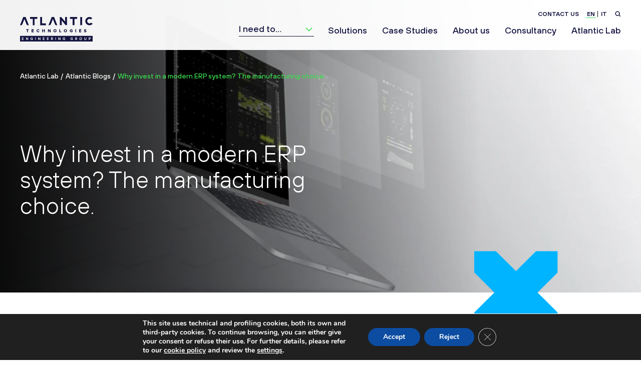

--- FILE ---
content_type: text/html; charset=UTF-8
request_url: https://atlantic-technologies.com/en/blog/modern-erp-system-advantages-for-the-manufacturing-industry/
body_size: 158212
content:
<!DOCTYPE html>
<html lang="en-US" class="en">

<head>
	<meta charset="UTF-8" /><script type="text/javascript">(window.NREUM||(NREUM={})).init={privacy:{cookies_enabled:true},ajax:{deny_list:["bam.nr-data.net"]},feature_flags:["soft_nav"],distributed_tracing:{enabled:true}};(window.NREUM||(NREUM={})).loader_config={agentID:"1834788119",accountID:"441989",trustKey:"441989",xpid:"UAIGWF5aGwIHUFNSAgMBVV0=",licenseKey:"b3ce19663e",applicationID:"1742052639",browserID:"1834788119"};;/*! For license information please see nr-loader-spa-1.308.0.min.js.LICENSE.txt */
(()=>{var e,t,r={384:(e,t,r)=>{"use strict";r.d(t,{NT:()=>a,US:()=>u,Zm:()=>o,bQ:()=>d,dV:()=>c,pV:()=>l});var n=r(6154),i=r(1863),s=r(1910);const a={beacon:"bam.nr-data.net",errorBeacon:"bam.nr-data.net"};function o(){return n.gm.NREUM||(n.gm.NREUM={}),void 0===n.gm.newrelic&&(n.gm.newrelic=n.gm.NREUM),n.gm.NREUM}function c(){let e=o();return e.o||(e.o={ST:n.gm.setTimeout,SI:n.gm.setImmediate||n.gm.setInterval,CT:n.gm.clearTimeout,XHR:n.gm.XMLHttpRequest,REQ:n.gm.Request,EV:n.gm.Event,PR:n.gm.Promise,MO:n.gm.MutationObserver,FETCH:n.gm.fetch,WS:n.gm.WebSocket},(0,s.i)(...Object.values(e.o))),e}function d(e,t){let r=o();r.initializedAgents??={},t.initializedAt={ms:(0,i.t)(),date:new Date},r.initializedAgents[e]=t}function u(e,t){o()[e]=t}function l(){return function(){let e=o();const t=e.info||{};e.info={beacon:a.beacon,errorBeacon:a.errorBeacon,...t}}(),function(){let e=o();const t=e.init||{};e.init={...t}}(),c(),function(){let e=o();const t=e.loader_config||{};e.loader_config={...t}}(),o()}},782:(e,t,r)=>{"use strict";r.d(t,{T:()=>n});const n=r(860).K7.pageViewTiming},860:(e,t,r)=>{"use strict";r.d(t,{$J:()=>u,K7:()=>c,P3:()=>d,XX:()=>i,Yy:()=>o,df:()=>s,qY:()=>n,v4:()=>a});const n="events",i="jserrors",s="browser/blobs",a="rum",o="browser/logs",c={ajax:"ajax",genericEvents:"generic_events",jserrors:i,logging:"logging",metrics:"metrics",pageAction:"page_action",pageViewEvent:"page_view_event",pageViewTiming:"page_view_timing",sessionReplay:"session_replay",sessionTrace:"session_trace",softNav:"soft_navigations",spa:"spa"},d={[c.pageViewEvent]:1,[c.pageViewTiming]:2,[c.metrics]:3,[c.jserrors]:4,[c.spa]:5,[c.ajax]:6,[c.sessionTrace]:7,[c.softNav]:8,[c.sessionReplay]:9,[c.logging]:10,[c.genericEvents]:11},u={[c.pageViewEvent]:a,[c.pageViewTiming]:n,[c.ajax]:n,[c.spa]:n,[c.softNav]:n,[c.metrics]:i,[c.jserrors]:i,[c.sessionTrace]:s,[c.sessionReplay]:s,[c.logging]:o,[c.genericEvents]:"ins"}},944:(e,t,r)=>{"use strict";r.d(t,{R:()=>i});var n=r(3241);function i(e,t){"function"==typeof console.debug&&(console.debug("New Relic Warning: https://github.com/newrelic/newrelic-browser-agent/blob/main/docs/warning-codes.md#".concat(e),t),(0,n.W)({agentIdentifier:null,drained:null,type:"data",name:"warn",feature:"warn",data:{code:e,secondary:t}}))}},993:(e,t,r)=>{"use strict";r.d(t,{A$:()=>s,ET:()=>a,TZ:()=>o,p_:()=>i});var n=r(860);const i={ERROR:"ERROR",WARN:"WARN",INFO:"INFO",DEBUG:"DEBUG",TRACE:"TRACE"},s={OFF:0,ERROR:1,WARN:2,INFO:3,DEBUG:4,TRACE:5},a="log",o=n.K7.logging},1541:(e,t,r)=>{"use strict";r.d(t,{U:()=>i,f:()=>n});const n={MFE:"MFE",BA:"BA"};function i(e,t){if(2!==t?.harvestEndpointVersion)return{};const r=t.agentRef.runtime.appMetadata.agents[0].entityGuid;return e?{"source.id":e.id,"source.name":e.name,"source.type":e.type,"parent.id":e.parent?.id||r,"parent.type":e.parent?.type||n.BA}:{"entity.guid":r,appId:t.agentRef.info.applicationID}}},1687:(e,t,r)=>{"use strict";r.d(t,{Ak:()=>d,Ze:()=>h,x3:()=>u});var n=r(3241),i=r(7836),s=r(3606),a=r(860),o=r(2646);const c={};function d(e,t){const r={staged:!1,priority:a.P3[t]||0};l(e),c[e].get(t)||c[e].set(t,r)}function u(e,t){e&&c[e]&&(c[e].get(t)&&c[e].delete(t),p(e,t,!1),c[e].size&&f(e))}function l(e){if(!e)throw new Error("agentIdentifier required");c[e]||(c[e]=new Map)}function h(e="",t="feature",r=!1){if(l(e),!e||!c[e].get(t)||r)return p(e,t);c[e].get(t).staged=!0,f(e)}function f(e){const t=Array.from(c[e]);t.every(([e,t])=>t.staged)&&(t.sort((e,t)=>e[1].priority-t[1].priority),t.forEach(([t])=>{c[e].delete(t),p(e,t)}))}function p(e,t,r=!0){const a=e?i.ee.get(e):i.ee,c=s.i.handlers;if(!a.aborted&&a.backlog&&c){if((0,n.W)({agentIdentifier:e,type:"lifecycle",name:"drain",feature:t}),r){const e=a.backlog[t],r=c[t];if(r){for(let t=0;e&&t<e.length;++t)g(e[t],r);Object.entries(r).forEach(([e,t])=>{Object.values(t||{}).forEach(t=>{t[0]?.on&&t[0]?.context()instanceof o.y&&t[0].on(e,t[1])})})}}a.isolatedBacklog||delete c[t],a.backlog[t]=null,a.emit("drain-"+t,[])}}function g(e,t){var r=e[1];Object.values(t[r]||{}).forEach(t=>{var r=e[0];if(t[0]===r){var n=t[1],i=e[3],s=e[2];n.apply(i,s)}})}},1738:(e,t,r)=>{"use strict";r.d(t,{U:()=>f,Y:()=>h});var n=r(3241),i=r(9908),s=r(1863),a=r(944),o=r(5701),c=r(3969),d=r(8362),u=r(860),l=r(4261);function h(e,t,r,s){const h=s||r;!h||h[e]&&h[e]!==d.d.prototype[e]||(h[e]=function(){(0,i.p)(c.xV,["API/"+e+"/called"],void 0,u.K7.metrics,r.ee),(0,n.W)({agentIdentifier:r.agentIdentifier,drained:!!o.B?.[r.agentIdentifier],type:"data",name:"api",feature:l.Pl+e,data:{}});try{return t.apply(this,arguments)}catch(e){(0,a.R)(23,e)}})}function f(e,t,r,n,a){const o=e.info;null===r?delete o.jsAttributes[t]:o.jsAttributes[t]=r,(a||null===r)&&(0,i.p)(l.Pl+n,[(0,s.t)(),t,r],void 0,"session",e.ee)}},1741:(e,t,r)=>{"use strict";r.d(t,{W:()=>s});var n=r(944),i=r(4261);class s{#e(e,...t){if(this[e]!==s.prototype[e])return this[e](...t);(0,n.R)(35,e)}addPageAction(e,t){return this.#e(i.hG,e,t)}register(e){return this.#e(i.eY,e)}recordCustomEvent(e,t){return this.#e(i.fF,e,t)}setPageViewName(e,t){return this.#e(i.Fw,e,t)}setCustomAttribute(e,t,r){return this.#e(i.cD,e,t,r)}noticeError(e,t){return this.#e(i.o5,e,t)}setUserId(e,t=!1){return this.#e(i.Dl,e,t)}setApplicationVersion(e){return this.#e(i.nb,e)}setErrorHandler(e){return this.#e(i.bt,e)}addRelease(e,t){return this.#e(i.k6,e,t)}log(e,t){return this.#e(i.$9,e,t)}start(){return this.#e(i.d3)}finished(e){return this.#e(i.BL,e)}recordReplay(){return this.#e(i.CH)}pauseReplay(){return this.#e(i.Tb)}addToTrace(e){return this.#e(i.U2,e)}setCurrentRouteName(e){return this.#e(i.PA,e)}interaction(e){return this.#e(i.dT,e)}wrapLogger(e,t,r){return this.#e(i.Wb,e,t,r)}measure(e,t){return this.#e(i.V1,e,t)}consent(e){return this.#e(i.Pv,e)}}},1863:(e,t,r)=>{"use strict";function n(){return Math.floor(performance.now())}r.d(t,{t:()=>n})},1910:(e,t,r)=>{"use strict";r.d(t,{i:()=>s});var n=r(944);const i=new Map;function s(...e){return e.every(e=>{if(i.has(e))return i.get(e);const t="function"==typeof e?e.toString():"",r=t.includes("[native code]"),s=t.includes("nrWrapper");return r||s||(0,n.R)(64,e?.name||t),i.set(e,r),r})}},2555:(e,t,r)=>{"use strict";r.d(t,{D:()=>o,f:()=>a});var n=r(384),i=r(8122);const s={beacon:n.NT.beacon,errorBeacon:n.NT.errorBeacon,licenseKey:void 0,applicationID:void 0,sa:void 0,queueTime:void 0,applicationTime:void 0,ttGuid:void 0,user:void 0,account:void 0,product:void 0,extra:void 0,jsAttributes:{},userAttributes:void 0,atts:void 0,transactionName:void 0,tNamePlain:void 0};function a(e){try{return!!e.licenseKey&&!!e.errorBeacon&&!!e.applicationID}catch(e){return!1}}const o=e=>(0,i.a)(e,s)},2614:(e,t,r)=>{"use strict";r.d(t,{BB:()=>a,H3:()=>n,g:()=>d,iL:()=>c,tS:()=>o,uh:()=>i,wk:()=>s});const n="NRBA",i="SESSION",s=144e5,a=18e5,o={STARTED:"session-started",PAUSE:"session-pause",RESET:"session-reset",RESUME:"session-resume",UPDATE:"session-update"},c={SAME_TAB:"same-tab",CROSS_TAB:"cross-tab"},d={OFF:0,FULL:1,ERROR:2}},2646:(e,t,r)=>{"use strict";r.d(t,{y:()=>n});class n{constructor(e){this.contextId=e}}},2843:(e,t,r)=>{"use strict";r.d(t,{G:()=>s,u:()=>i});var n=r(3878);function i(e,t=!1,r,i){(0,n.DD)("visibilitychange",function(){if(t)return void("hidden"===document.visibilityState&&e());e(document.visibilityState)},r,i)}function s(e,t,r){(0,n.sp)("pagehide",e,t,r)}},3241:(e,t,r)=>{"use strict";r.d(t,{W:()=>s});var n=r(6154);const i="newrelic";function s(e={}){try{n.gm.dispatchEvent(new CustomEvent(i,{detail:e}))}catch(e){}}},3304:(e,t,r)=>{"use strict";r.d(t,{A:()=>s});var n=r(7836);const i=()=>{const e=new WeakSet;return(t,r)=>{if("object"==typeof r&&null!==r){if(e.has(r))return;e.add(r)}return r}};function s(e){try{return JSON.stringify(e,i())??""}catch(e){try{n.ee.emit("internal-error",[e])}catch(e){}return""}}},3333:(e,t,r)=>{"use strict";r.d(t,{$v:()=>u,TZ:()=>n,Xh:()=>c,Zp:()=>i,kd:()=>d,mq:()=>o,nf:()=>a,qN:()=>s});const n=r(860).K7.genericEvents,i=["auxclick","click","copy","keydown","paste","scrollend"],s=["focus","blur"],a=4,o=1e3,c=2e3,d=["PageAction","UserAction","BrowserPerformance"],u={RESOURCES:"experimental.resources",REGISTER:"register"}},3434:(e,t,r)=>{"use strict";r.d(t,{Jt:()=>s,YM:()=>d});var n=r(7836),i=r(5607);const s="nr@original:".concat(i.W),a=50;var o=Object.prototype.hasOwnProperty,c=!1;function d(e,t){return e||(e=n.ee),r.inPlace=function(e,t,n,i,s){n||(n="");const a="-"===n.charAt(0);for(let o=0;o<t.length;o++){const c=t[o],d=e[c];l(d)||(e[c]=r(d,a?c+n:n,i,c,s))}},r.flag=s,r;function r(t,r,n,c,d){return l(t)?t:(r||(r=""),nrWrapper[s]=t,function(e,t,r){if(Object.defineProperty&&Object.keys)try{return Object.keys(e).forEach(function(r){Object.defineProperty(t,r,{get:function(){return e[r]},set:function(t){return e[r]=t,t}})}),t}catch(e){u([e],r)}for(var n in e)o.call(e,n)&&(t[n]=e[n])}(t,nrWrapper,e),nrWrapper);function nrWrapper(){var s,o,l,h;let f;try{o=this,s=[...arguments],l="function"==typeof n?n(s,o):n||{}}catch(t){u([t,"",[s,o,c],l],e)}i(r+"start",[s,o,c],l,d);const p=performance.now();let g;try{return h=t.apply(o,s),g=performance.now(),h}catch(e){throw g=performance.now(),i(r+"err",[s,o,e],l,d),f=e,f}finally{const e=g-p,t={start:p,end:g,duration:e,isLongTask:e>=a,methodName:c,thrownError:f};t.isLongTask&&i("long-task",[t,o],l,d),i(r+"end",[s,o,h],l,d)}}}function i(r,n,i,s){if(!c||t){var a=c;c=!0;try{e.emit(r,n,i,t,s)}catch(t){u([t,r,n,i],e)}c=a}}}function u(e,t){t||(t=n.ee);try{t.emit("internal-error",e)}catch(e){}}function l(e){return!(e&&"function"==typeof e&&e.apply&&!e[s])}},3606:(e,t,r)=>{"use strict";r.d(t,{i:()=>s});var n=r(9908);s.on=a;var i=s.handlers={};function s(e,t,r,s){a(s||n.d,i,e,t,r)}function a(e,t,r,i,s){s||(s="feature"),e||(e=n.d);var a=t[s]=t[s]||{};(a[r]=a[r]||[]).push([e,i])}},3738:(e,t,r)=>{"use strict";r.d(t,{He:()=>i,Kp:()=>o,Lc:()=>d,Rz:()=>u,TZ:()=>n,bD:()=>s,d3:()=>a,jx:()=>l,sl:()=>h,uP:()=>c});const n=r(860).K7.sessionTrace,i="bstResource",s="resource",a="-start",o="-end",c="fn"+a,d="fn"+o,u="pushState",l=1e3,h=3e4},3785:(e,t,r)=>{"use strict";r.d(t,{R:()=>c,b:()=>d});var n=r(9908),i=r(1863),s=r(860),a=r(3969),o=r(993);function c(e,t,r={},c=o.p_.INFO,d=!0,u,l=(0,i.t)()){(0,n.p)(a.xV,["API/logging/".concat(c.toLowerCase(),"/called")],void 0,s.K7.metrics,e),(0,n.p)(o.ET,[l,t,r,c,d,u],void 0,s.K7.logging,e)}function d(e){return"string"==typeof e&&Object.values(o.p_).some(t=>t===e.toUpperCase().trim())}},3878:(e,t,r)=>{"use strict";function n(e,t){return{capture:e,passive:!1,signal:t}}function i(e,t,r=!1,i){window.addEventListener(e,t,n(r,i))}function s(e,t,r=!1,i){document.addEventListener(e,t,n(r,i))}r.d(t,{DD:()=>s,jT:()=>n,sp:()=>i})},3962:(e,t,r)=>{"use strict";r.d(t,{AM:()=>a,O2:()=>l,OV:()=>s,Qu:()=>h,TZ:()=>c,ih:()=>f,pP:()=>o,t1:()=>u,tC:()=>i,wD:()=>d});var n=r(860);const i=["click","keydown","submit"],s="popstate",a="api",o="initialPageLoad",c=n.K7.softNav,d=5e3,u=500,l={INITIAL_PAGE_LOAD:"",ROUTE_CHANGE:1,UNSPECIFIED:2},h={INTERACTION:1,AJAX:2,CUSTOM_END:3,CUSTOM_TRACER:4},f={IP:"in progress",PF:"pending finish",FIN:"finished",CAN:"cancelled"}},3969:(e,t,r)=>{"use strict";r.d(t,{TZ:()=>n,XG:()=>o,rs:()=>i,xV:()=>a,z_:()=>s});const n=r(860).K7.metrics,i="sm",s="cm",a="storeSupportabilityMetrics",o="storeEventMetrics"},4234:(e,t,r)=>{"use strict";r.d(t,{W:()=>s});var n=r(7836),i=r(1687);class s{constructor(e,t){this.agentIdentifier=e,this.ee=n.ee.get(e),this.featureName=t,this.blocked=!1}deregisterDrain(){(0,i.x3)(this.agentIdentifier,this.featureName)}}},4261:(e,t,r)=>{"use strict";r.d(t,{$9:()=>u,BL:()=>c,CH:()=>p,Dl:()=>R,Fw:()=>w,PA:()=>v,Pl:()=>n,Pv:()=>A,Tb:()=>h,U2:()=>a,V1:()=>E,Wb:()=>T,bt:()=>y,cD:()=>b,d3:()=>x,dT:()=>d,eY:()=>g,fF:()=>f,hG:()=>s,hw:()=>i,k6:()=>o,nb:()=>m,o5:()=>l});const n="api-",i=n+"ixn-",s="addPageAction",a="addToTrace",o="addRelease",c="finished",d="interaction",u="log",l="noticeError",h="pauseReplay",f="recordCustomEvent",p="recordReplay",g="register",m="setApplicationVersion",v="setCurrentRouteName",b="setCustomAttribute",y="setErrorHandler",w="setPageViewName",R="setUserId",x="start",T="wrapLogger",E="measure",A="consent"},5205:(e,t,r)=>{"use strict";r.d(t,{j:()=>S});var n=r(384),i=r(1741);var s=r(2555),a=r(3333);const o=e=>{if(!e||"string"!=typeof e)return!1;try{document.createDocumentFragment().querySelector(e)}catch{return!1}return!0};var c=r(2614),d=r(944),u=r(8122);const l="[data-nr-mask]",h=e=>(0,u.a)(e,(()=>{const e={feature_flags:[],experimental:{allow_registered_children:!1,resources:!1},mask_selector:"*",block_selector:"[data-nr-block]",mask_input_options:{color:!1,date:!1,"datetime-local":!1,email:!1,month:!1,number:!1,range:!1,search:!1,tel:!1,text:!1,time:!1,url:!1,week:!1,textarea:!1,select:!1,password:!0}};return{ajax:{deny_list:void 0,block_internal:!0,enabled:!0,autoStart:!0},api:{get allow_registered_children(){return e.feature_flags.includes(a.$v.REGISTER)||e.experimental.allow_registered_children},set allow_registered_children(t){e.experimental.allow_registered_children=t},duplicate_registered_data:!1},browser_consent_mode:{enabled:!1},distributed_tracing:{enabled:void 0,exclude_newrelic_header:void 0,cors_use_newrelic_header:void 0,cors_use_tracecontext_headers:void 0,allowed_origins:void 0},get feature_flags(){return e.feature_flags},set feature_flags(t){e.feature_flags=t},generic_events:{enabled:!0,autoStart:!0},harvest:{interval:30},jserrors:{enabled:!0,autoStart:!0},logging:{enabled:!0,autoStart:!0},metrics:{enabled:!0,autoStart:!0},obfuscate:void 0,page_action:{enabled:!0},page_view_event:{enabled:!0,autoStart:!0},page_view_timing:{enabled:!0,autoStart:!0},performance:{capture_marks:!1,capture_measures:!1,capture_detail:!0,resources:{get enabled(){return e.feature_flags.includes(a.$v.RESOURCES)||e.experimental.resources},set enabled(t){e.experimental.resources=t},asset_types:[],first_party_domains:[],ignore_newrelic:!0}},privacy:{cookies_enabled:!0},proxy:{assets:void 0,beacon:void 0},session:{expiresMs:c.wk,inactiveMs:c.BB},session_replay:{autoStart:!0,enabled:!1,preload:!1,sampling_rate:10,error_sampling_rate:100,collect_fonts:!1,inline_images:!1,fix_stylesheets:!0,mask_all_inputs:!0,get mask_text_selector(){return e.mask_selector},set mask_text_selector(t){o(t)?e.mask_selector="".concat(t,",").concat(l):""===t||null===t?e.mask_selector=l:(0,d.R)(5,t)},get block_class(){return"nr-block"},get ignore_class(){return"nr-ignore"},get mask_text_class(){return"nr-mask"},get block_selector(){return e.block_selector},set block_selector(t){o(t)?e.block_selector+=",".concat(t):""!==t&&(0,d.R)(6,t)},get mask_input_options(){return e.mask_input_options},set mask_input_options(t){t&&"object"==typeof t?e.mask_input_options={...t,password:!0}:(0,d.R)(7,t)}},session_trace:{enabled:!0,autoStart:!0},soft_navigations:{enabled:!0,autoStart:!0},spa:{enabled:!0,autoStart:!0},ssl:void 0,user_actions:{enabled:!0,elementAttributes:["id","className","tagName","type"]}}})());var f=r(6154),p=r(9324);let g=0;const m={buildEnv:p.F3,distMethod:p.Xs,version:p.xv,originTime:f.WN},v={consented:!1},b={appMetadata:{},get consented(){return this.session?.state?.consent||v.consented},set consented(e){v.consented=e},customTransaction:void 0,denyList:void 0,disabled:!1,harvester:void 0,isolatedBacklog:!1,isRecording:!1,loaderType:void 0,maxBytes:3e4,obfuscator:void 0,onerror:void 0,ptid:void 0,releaseIds:{},session:void 0,timeKeeper:void 0,registeredEntities:[],jsAttributesMetadata:{bytes:0},get harvestCount(){return++g}},y=e=>{const t=(0,u.a)(e,b),r=Object.keys(m).reduce((e,t)=>(e[t]={value:m[t],writable:!1,configurable:!0,enumerable:!0},e),{});return Object.defineProperties(t,r)};var w=r(5701);const R=e=>{const t=e.startsWith("http");e+="/",r.p=t?e:"https://"+e};var x=r(7836),T=r(3241);const E={accountID:void 0,trustKey:void 0,agentID:void 0,licenseKey:void 0,applicationID:void 0,xpid:void 0},A=e=>(0,u.a)(e,E),_=new Set;function S(e,t={},r,a){let{init:o,info:c,loader_config:d,runtime:u={},exposed:l=!0}=t;if(!c){const e=(0,n.pV)();o=e.init,c=e.info,d=e.loader_config}e.init=h(o||{}),e.loader_config=A(d||{}),c.jsAttributes??={},f.bv&&(c.jsAttributes.isWorker=!0),e.info=(0,s.D)(c);const p=e.init,g=[c.beacon,c.errorBeacon];_.has(e.agentIdentifier)||(p.proxy.assets&&(R(p.proxy.assets),g.push(p.proxy.assets)),p.proxy.beacon&&g.push(p.proxy.beacon),e.beacons=[...g],function(e){const t=(0,n.pV)();Object.getOwnPropertyNames(i.W.prototype).forEach(r=>{const n=i.W.prototype[r];if("function"!=typeof n||"constructor"===n)return;let s=t[r];e[r]&&!1!==e.exposed&&"micro-agent"!==e.runtime?.loaderType&&(t[r]=(...t)=>{const n=e[r](...t);return s?s(...t):n})})}(e),(0,n.US)("activatedFeatures",w.B)),u.denyList=[...p.ajax.deny_list||[],...p.ajax.block_internal?g:[]],u.ptid=e.agentIdentifier,u.loaderType=r,e.runtime=y(u),_.has(e.agentIdentifier)||(e.ee=x.ee.get(e.agentIdentifier),e.exposed=l,(0,T.W)({agentIdentifier:e.agentIdentifier,drained:!!w.B?.[e.agentIdentifier],type:"lifecycle",name:"initialize",feature:void 0,data:e.config})),_.add(e.agentIdentifier)}},5270:(e,t,r)=>{"use strict";r.d(t,{Aw:()=>a,SR:()=>s,rF:()=>o});var n=r(384),i=r(7767);function s(e){return!!(0,n.dV)().o.MO&&(0,i.V)(e)&&!0===e?.session_trace.enabled}function a(e){return!0===e?.session_replay.preload&&s(e)}function o(e,t){try{if("string"==typeof t?.type){if("password"===t.type.toLowerCase())return"*".repeat(e?.length||0);if(void 0!==t?.dataset?.nrUnmask||t?.classList?.contains("nr-unmask"))return e}}catch(e){}return"string"==typeof e?e.replace(/[\S]/g,"*"):"*".repeat(e?.length||0)}},5289:(e,t,r)=>{"use strict";r.d(t,{GG:()=>a,Qr:()=>c,sB:()=>o});var n=r(3878),i=r(6389);function s(){return"undefined"==typeof document||"complete"===document.readyState}function a(e,t){if(s())return e();const r=(0,i.J)(e),a=setInterval(()=>{s()&&(clearInterval(a),r())},500);(0,n.sp)("load",r,t)}function o(e){if(s())return e();(0,n.DD)("DOMContentLoaded",e)}function c(e){if(s())return e();(0,n.sp)("popstate",e)}},5607:(e,t,r)=>{"use strict";r.d(t,{W:()=>n});const n=(0,r(9566).bz)()},5701:(e,t,r)=>{"use strict";r.d(t,{B:()=>s,t:()=>a});var n=r(3241);const i=new Set,s={};function a(e,t){const r=t.agentIdentifier;s[r]??={},e&&"object"==typeof e&&(i.has(r)||(t.ee.emit("rumresp",[e]),s[r]=e,i.add(r),(0,n.W)({agentIdentifier:r,loaded:!0,drained:!0,type:"lifecycle",name:"load",feature:void 0,data:e})))}},6154:(e,t,r)=>{"use strict";r.d(t,{OF:()=>d,RI:()=>i,WN:()=>h,bv:()=>s,eN:()=>f,gm:()=>a,lR:()=>l,m:()=>c,mw:()=>o,sb:()=>u});var n=r(1863);const i="undefined"!=typeof window&&!!window.document,s="undefined"!=typeof WorkerGlobalScope&&("undefined"!=typeof self&&self instanceof WorkerGlobalScope&&self.navigator instanceof WorkerNavigator||"undefined"!=typeof globalThis&&globalThis instanceof WorkerGlobalScope&&globalThis.navigator instanceof WorkerNavigator),a=i?window:"undefined"!=typeof WorkerGlobalScope&&("undefined"!=typeof self&&self instanceof WorkerGlobalScope&&self||"undefined"!=typeof globalThis&&globalThis instanceof WorkerGlobalScope&&globalThis),o=Boolean("hidden"===a?.document?.visibilityState),c=""+a?.location,d=/iPad|iPhone|iPod/.test(a.navigator?.userAgent),u=d&&"undefined"==typeof SharedWorker,l=(()=>{const e=a.navigator?.userAgent?.match(/Firefox[/\s](\d+\.\d+)/);return Array.isArray(e)&&e.length>=2?+e[1]:0})(),h=Date.now()-(0,n.t)(),f=()=>"undefined"!=typeof PerformanceNavigationTiming&&a?.performance?.getEntriesByType("navigation")?.[0]?.responseStart},6344:(e,t,r)=>{"use strict";r.d(t,{BB:()=>u,Qb:()=>l,TZ:()=>i,Ug:()=>a,Vh:()=>s,_s:()=>o,bc:()=>d,yP:()=>c});var n=r(2614);const i=r(860).K7.sessionReplay,s="errorDuringReplay",a=.12,o={DomContentLoaded:0,Load:1,FullSnapshot:2,IncrementalSnapshot:3,Meta:4,Custom:5},c={[n.g.ERROR]:15e3,[n.g.FULL]:3e5,[n.g.OFF]:0},d={RESET:{message:"Session was reset",sm:"Reset"},IMPORT:{message:"Recorder failed to import",sm:"Import"},TOO_MANY:{message:"429: Too Many Requests",sm:"Too-Many"},TOO_BIG:{message:"Payload was too large",sm:"Too-Big"},CROSS_TAB:{message:"Session Entity was set to OFF on another tab",sm:"Cross-Tab"},ENTITLEMENTS:{message:"Session Replay is not allowed and will not be started",sm:"Entitlement"}},u=5e3,l={API:"api",RESUME:"resume",SWITCH_TO_FULL:"switchToFull",INITIALIZE:"initialize",PRELOAD:"preload"}},6389:(e,t,r)=>{"use strict";function n(e,t=500,r={}){const n=r?.leading||!1;let i;return(...r)=>{n&&void 0===i&&(e.apply(this,r),i=setTimeout(()=>{i=clearTimeout(i)},t)),n||(clearTimeout(i),i=setTimeout(()=>{e.apply(this,r)},t))}}function i(e){let t=!1;return(...r)=>{t||(t=!0,e.apply(this,r))}}r.d(t,{J:()=>i,s:()=>n})},6630:(e,t,r)=>{"use strict";r.d(t,{T:()=>n});const n=r(860).K7.pageViewEvent},6774:(e,t,r)=>{"use strict";r.d(t,{T:()=>n});const n=r(860).K7.jserrors},7295:(e,t,r)=>{"use strict";r.d(t,{Xv:()=>a,gX:()=>i,iW:()=>s});var n=[];function i(e){if(!e||s(e))return!1;if(0===n.length)return!0;if("*"===n[0].hostname)return!1;for(var t=0;t<n.length;t++){var r=n[t];if(r.hostname.test(e.hostname)&&r.pathname.test(e.pathname))return!1}return!0}function s(e){return void 0===e.hostname}function a(e){if(n=[],e&&e.length)for(var t=0;t<e.length;t++){let r=e[t];if(!r)continue;if("*"===r)return void(n=[{hostname:"*"}]);0===r.indexOf("http://")?r=r.substring(7):0===r.indexOf("https://")&&(r=r.substring(8));const i=r.indexOf("/");let s,a;i>0?(s=r.substring(0,i),a=r.substring(i)):(s=r,a="*");let[c]=s.split(":");n.push({hostname:o(c),pathname:o(a,!0)})}}function o(e,t=!1){const r=e.replace(/[.+?^${}()|[\]\\]/g,e=>"\\"+e).replace(/\*/g,".*?");return new RegExp((t?"^":"")+r+"$")}},7485:(e,t,r)=>{"use strict";r.d(t,{D:()=>i});var n=r(6154);function i(e){if(0===(e||"").indexOf("data:"))return{protocol:"data"};try{const t=new URL(e,location.href),r={port:t.port,hostname:t.hostname,pathname:t.pathname,search:t.search,protocol:t.protocol.slice(0,t.protocol.indexOf(":")),sameOrigin:t.protocol===n.gm?.location?.protocol&&t.host===n.gm?.location?.host};return r.port&&""!==r.port||("http:"===t.protocol&&(r.port="80"),"https:"===t.protocol&&(r.port="443")),r.pathname&&""!==r.pathname?r.pathname.startsWith("/")||(r.pathname="/".concat(r.pathname)):r.pathname="/",r}catch(e){return{}}}},7699:(e,t,r)=>{"use strict";r.d(t,{It:()=>s,KC:()=>o,No:()=>i,qh:()=>a});var n=r(860);const i=16e3,s=1e6,a="SESSION_ERROR",o={[n.K7.logging]:!0,[n.K7.genericEvents]:!1,[n.K7.jserrors]:!1,[n.K7.ajax]:!1}},7767:(e,t,r)=>{"use strict";r.d(t,{V:()=>i});var n=r(6154);const i=e=>n.RI&&!0===e?.privacy.cookies_enabled},7836:(e,t,r)=>{"use strict";r.d(t,{P:()=>o,ee:()=>c});var n=r(384),i=r(8990),s=r(2646),a=r(5607);const o="nr@context:".concat(a.W),c=function e(t,r){var n={},a={},u={},l=!1;try{l=16===r.length&&d.initializedAgents?.[r]?.runtime.isolatedBacklog}catch(e){}var h={on:p,addEventListener:p,removeEventListener:function(e,t){var r=n[e];if(!r)return;for(var i=0;i<r.length;i++)r[i]===t&&r.splice(i,1)},emit:function(e,r,n,i,s){!1!==s&&(s=!0);if(c.aborted&&!i)return;t&&s&&t.emit(e,r,n);var o=f(n);g(e).forEach(e=>{e.apply(o,r)});var d=v()[a[e]];d&&d.push([h,e,r,o]);return o},get:m,listeners:g,context:f,buffer:function(e,t){const r=v();if(t=t||"feature",h.aborted)return;Object.entries(e||{}).forEach(([e,n])=>{a[n]=t,t in r||(r[t]=[])})},abort:function(){h._aborted=!0,Object.keys(h.backlog).forEach(e=>{delete h.backlog[e]})},isBuffering:function(e){return!!v()[a[e]]},debugId:r,backlog:l?{}:t&&"object"==typeof t.backlog?t.backlog:{},isolatedBacklog:l};return Object.defineProperty(h,"aborted",{get:()=>{let e=h._aborted||!1;return e||(t&&(e=t.aborted),e)}}),h;function f(e){return e&&e instanceof s.y?e:e?(0,i.I)(e,o,()=>new s.y(o)):new s.y(o)}function p(e,t){n[e]=g(e).concat(t)}function g(e){return n[e]||[]}function m(t){return u[t]=u[t]||e(h,t)}function v(){return h.backlog}}(void 0,"globalEE"),d=(0,n.Zm)();d.ee||(d.ee=c)},8122:(e,t,r)=>{"use strict";r.d(t,{a:()=>i});var n=r(944);function i(e,t){try{if(!e||"object"!=typeof e)return(0,n.R)(3);if(!t||"object"!=typeof t)return(0,n.R)(4);const r=Object.create(Object.getPrototypeOf(t),Object.getOwnPropertyDescriptors(t)),s=0===Object.keys(r).length?e:r;for(let a in s)if(void 0!==e[a])try{if(null===e[a]){r[a]=null;continue}Array.isArray(e[a])&&Array.isArray(t[a])?r[a]=Array.from(new Set([...e[a],...t[a]])):"object"==typeof e[a]&&"object"==typeof t[a]?r[a]=i(e[a],t[a]):r[a]=e[a]}catch(e){r[a]||(0,n.R)(1,e)}return r}catch(e){(0,n.R)(2,e)}}},8139:(e,t,r)=>{"use strict";r.d(t,{u:()=>h});var n=r(7836),i=r(3434),s=r(8990),a=r(6154);const o={},c=a.gm.XMLHttpRequest,d="addEventListener",u="removeEventListener",l="nr@wrapped:".concat(n.P);function h(e){var t=function(e){return(e||n.ee).get("events")}(e);if(o[t.debugId]++)return t;o[t.debugId]=1;var r=(0,i.YM)(t,!0);function h(e){r.inPlace(e,[d,u],"-",p)}function p(e,t){return e[1]}return"getPrototypeOf"in Object&&(a.RI&&f(document,h),c&&f(c.prototype,h),f(a.gm,h)),t.on(d+"-start",function(e,t){var n=e[1];if(null!==n&&("function"==typeof n||"object"==typeof n)&&"newrelic"!==e[0]){var i=(0,s.I)(n,l,function(){var e={object:function(){if("function"!=typeof n.handleEvent)return;return n.handleEvent.apply(n,arguments)},function:n}[typeof n];return e?r(e,"fn-",null,e.name||"anonymous"):n});this.wrapped=e[1]=i}}),t.on(u+"-start",function(e){e[1]=this.wrapped||e[1]}),t}function f(e,t,...r){let n=e;for(;"object"==typeof n&&!Object.prototype.hasOwnProperty.call(n,d);)n=Object.getPrototypeOf(n);n&&t(n,...r)}},8362:(e,t,r)=>{"use strict";r.d(t,{d:()=>s});var n=r(9566),i=r(1741);class s extends i.W{agentIdentifier=(0,n.LA)(16)}},8374:(e,t,r)=>{r.nc=(()=>{try{return document?.currentScript?.nonce}catch(e){}return""})()},8990:(e,t,r)=>{"use strict";r.d(t,{I:()=>i});var n=Object.prototype.hasOwnProperty;function i(e,t,r){if(n.call(e,t))return e[t];var i=r();if(Object.defineProperty&&Object.keys)try{return Object.defineProperty(e,t,{value:i,writable:!0,enumerable:!1}),i}catch(e){}return e[t]=i,i}},9119:(e,t,r)=>{"use strict";r.d(t,{L:()=>s});var n=/([^?#]*)[^#]*(#[^?]*|$).*/,i=/([^?#]*)().*/;function s(e,t){return e?e.replace(t?n:i,"$1$2"):e}},9300:(e,t,r)=>{"use strict";r.d(t,{T:()=>n});const n=r(860).K7.ajax},9324:(e,t,r)=>{"use strict";r.d(t,{AJ:()=>a,F3:()=>i,Xs:()=>s,Yq:()=>o,xv:()=>n});const n="1.308.0",i="PROD",s="CDN",a="@newrelic/rrweb",o="1.0.1"},9566:(e,t,r)=>{"use strict";r.d(t,{LA:()=>o,ZF:()=>c,bz:()=>a,el:()=>d});var n=r(6154);const i="xxxxxxxx-xxxx-4xxx-yxxx-xxxxxxxxxxxx";function s(e,t){return e?15&e[t]:16*Math.random()|0}function a(){const e=n.gm?.crypto||n.gm?.msCrypto;let t,r=0;return e&&e.getRandomValues&&(t=e.getRandomValues(new Uint8Array(30))),i.split("").map(e=>"x"===e?s(t,r++).toString(16):"y"===e?(3&s()|8).toString(16):e).join("")}function o(e){const t=n.gm?.crypto||n.gm?.msCrypto;let r,i=0;t&&t.getRandomValues&&(r=t.getRandomValues(new Uint8Array(e)));const a=[];for(var o=0;o<e;o++)a.push(s(r,i++).toString(16));return a.join("")}function c(){return o(16)}function d(){return o(32)}},9908:(e,t,r)=>{"use strict";r.d(t,{d:()=>n,p:()=>i});var n=r(7836).ee.get("handle");function i(e,t,r,i,s){s?(s.buffer([e],i),s.emit(e,t,r)):(n.buffer([e],i),n.emit(e,t,r))}}},n={};function i(e){var t=n[e];if(void 0!==t)return t.exports;var s=n[e]={exports:{}};return r[e](s,s.exports,i),s.exports}i.m=r,i.d=(e,t)=>{for(var r in t)i.o(t,r)&&!i.o(e,r)&&Object.defineProperty(e,r,{enumerable:!0,get:t[r]})},i.f={},i.e=e=>Promise.all(Object.keys(i.f).reduce((t,r)=>(i.f[r](e,t),t),[])),i.u=e=>({212:"nr-spa-compressor",249:"nr-spa-recorder",478:"nr-spa"}[e]+"-1.308.0.min.js"),i.o=(e,t)=>Object.prototype.hasOwnProperty.call(e,t),e={},t="NRBA-1.308.0.PROD:",i.l=(r,n,s,a)=>{if(e[r])e[r].push(n);else{var o,c;if(void 0!==s)for(var d=document.getElementsByTagName("script"),u=0;u<d.length;u++){var l=d[u];if(l.getAttribute("src")==r||l.getAttribute("data-webpack")==t+s){o=l;break}}if(!o){c=!0;var h={478:"sha512-RSfSVnmHk59T/uIPbdSE0LPeqcEdF4/+XhfJdBuccH5rYMOEZDhFdtnh6X6nJk7hGpzHd9Ujhsy7lZEz/ORYCQ==",249:"sha512-ehJXhmntm85NSqW4MkhfQqmeKFulra3klDyY0OPDUE+sQ3GokHlPh1pmAzuNy//3j4ac6lzIbmXLvGQBMYmrkg==",212:"sha512-B9h4CR46ndKRgMBcK+j67uSR2RCnJfGefU+A7FrgR/k42ovXy5x/MAVFiSvFxuVeEk/pNLgvYGMp1cBSK/G6Fg=="};(o=document.createElement("script")).charset="utf-8",i.nc&&o.setAttribute("nonce",i.nc),o.setAttribute("data-webpack",t+s),o.src=r,0!==o.src.indexOf(window.location.origin+"/")&&(o.crossOrigin="anonymous"),h[a]&&(o.integrity=h[a])}e[r]=[n];var f=(t,n)=>{o.onerror=o.onload=null,clearTimeout(p);var i=e[r];if(delete e[r],o.parentNode&&o.parentNode.removeChild(o),i&&i.forEach(e=>e(n)),t)return t(n)},p=setTimeout(f.bind(null,void 0,{type:"timeout",target:o}),12e4);o.onerror=f.bind(null,o.onerror),o.onload=f.bind(null,o.onload),c&&document.head.appendChild(o)}},i.r=e=>{"undefined"!=typeof Symbol&&Symbol.toStringTag&&Object.defineProperty(e,Symbol.toStringTag,{value:"Module"}),Object.defineProperty(e,"__esModule",{value:!0})},i.p="https://js-agent.newrelic.com/",(()=>{var e={38:0,788:0};i.f.j=(t,r)=>{var n=i.o(e,t)?e[t]:void 0;if(0!==n)if(n)r.push(n[2]);else{var s=new Promise((r,i)=>n=e[t]=[r,i]);r.push(n[2]=s);var a=i.p+i.u(t),o=new Error;i.l(a,r=>{if(i.o(e,t)&&(0!==(n=e[t])&&(e[t]=void 0),n)){var s=r&&("load"===r.type?"missing":r.type),a=r&&r.target&&r.target.src;o.message="Loading chunk "+t+" failed: ("+s+": "+a+")",o.name="ChunkLoadError",o.type=s,o.request=a,n[1](o)}},"chunk-"+t,t)}};var t=(t,r)=>{var n,s,[a,o,c]=r,d=0;if(a.some(t=>0!==e[t])){for(n in o)i.o(o,n)&&(i.m[n]=o[n]);if(c)c(i)}for(t&&t(r);d<a.length;d++)s=a[d],i.o(e,s)&&e[s]&&e[s][0](),e[s]=0},r=self["webpackChunk:NRBA-1.308.0.PROD"]=self["webpackChunk:NRBA-1.308.0.PROD"]||[];r.forEach(t.bind(null,0)),r.push=t.bind(null,r.push.bind(r))})(),(()=>{"use strict";i(8374);var e=i(8362),t=i(860);const r=Object.values(t.K7);var n=i(5205);var s=i(9908),a=i(1863),o=i(4261),c=i(1738);var d=i(1687),u=i(4234),l=i(5289),h=i(6154),f=i(944),p=i(5270),g=i(7767),m=i(6389),v=i(7699);class b extends u.W{constructor(e,t){super(e.agentIdentifier,t),this.agentRef=e,this.abortHandler=void 0,this.featAggregate=void 0,this.loadedSuccessfully=void 0,this.onAggregateImported=new Promise(e=>{this.loadedSuccessfully=e}),this.deferred=Promise.resolve(),!1===e.init[this.featureName].autoStart?this.deferred=new Promise((t,r)=>{this.ee.on("manual-start-all",(0,m.J)(()=>{(0,d.Ak)(e.agentIdentifier,this.featureName),t()}))}):(0,d.Ak)(e.agentIdentifier,t)}importAggregator(e,t,r={}){if(this.featAggregate)return;const n=async()=>{let n;await this.deferred;try{if((0,g.V)(e.init)){const{setupAgentSession:t}=await i.e(478).then(i.bind(i,8766));n=t(e)}}catch(e){(0,f.R)(20,e),this.ee.emit("internal-error",[e]),(0,s.p)(v.qh,[e],void 0,this.featureName,this.ee)}try{if(!this.#t(this.featureName,n,e.init))return(0,d.Ze)(this.agentIdentifier,this.featureName),void this.loadedSuccessfully(!1);const{Aggregate:i}=await t();this.featAggregate=new i(e,r),e.runtime.harvester.initializedAggregates.push(this.featAggregate),this.loadedSuccessfully(!0)}catch(e){(0,f.R)(34,e),this.abortHandler?.(),(0,d.Ze)(this.agentIdentifier,this.featureName,!0),this.loadedSuccessfully(!1),this.ee&&this.ee.abort()}};h.RI?(0,l.GG)(()=>n(),!0):n()}#t(e,r,n){if(this.blocked)return!1;switch(e){case t.K7.sessionReplay:return(0,p.SR)(n)&&!!r;case t.K7.sessionTrace:return!!r;default:return!0}}}var y=i(6630),w=i(2614),R=i(3241);class x extends b{static featureName=y.T;constructor(e){var t;super(e,y.T),this.setupInspectionEvents(e.agentIdentifier),t=e,(0,c.Y)(o.Fw,function(e,r){"string"==typeof e&&("/"!==e.charAt(0)&&(e="/"+e),t.runtime.customTransaction=(r||"http://custom.transaction")+e,(0,s.p)(o.Pl+o.Fw,[(0,a.t)()],void 0,void 0,t.ee))},t),this.importAggregator(e,()=>i.e(478).then(i.bind(i,2467)))}setupInspectionEvents(e){const t=(t,r)=>{t&&(0,R.W)({agentIdentifier:e,timeStamp:t.timeStamp,loaded:"complete"===t.target.readyState,type:"window",name:r,data:t.target.location+""})};(0,l.sB)(e=>{t(e,"DOMContentLoaded")}),(0,l.GG)(e=>{t(e,"load")}),(0,l.Qr)(e=>{t(e,"navigate")}),this.ee.on(w.tS.UPDATE,(t,r)=>{(0,R.W)({agentIdentifier:e,type:"lifecycle",name:"session",data:r})})}}var T=i(384);class E extends e.d{constructor(e){var t;(super(),h.gm)?(this.features={},(0,T.bQ)(this.agentIdentifier,this),this.desiredFeatures=new Set(e.features||[]),this.desiredFeatures.add(x),(0,n.j)(this,e,e.loaderType||"agent"),t=this,(0,c.Y)(o.cD,function(e,r,n=!1){if("string"==typeof e){if(["string","number","boolean"].includes(typeof r)||null===r)return(0,c.U)(t,e,r,o.cD,n);(0,f.R)(40,typeof r)}else(0,f.R)(39,typeof e)},t),function(e){(0,c.Y)(o.Dl,function(t,r=!1){if("string"!=typeof t&&null!==t)return void(0,f.R)(41,typeof t);const n=e.info.jsAttributes["enduser.id"];r&&null!=n&&n!==t?(0,s.p)(o.Pl+"setUserIdAndResetSession",[t],void 0,"session",e.ee):(0,c.U)(e,"enduser.id",t,o.Dl,!0)},e)}(this),function(e){(0,c.Y)(o.nb,function(t){if("string"==typeof t||null===t)return(0,c.U)(e,"application.version",t,o.nb,!1);(0,f.R)(42,typeof t)},e)}(this),function(e){(0,c.Y)(o.d3,function(){e.ee.emit("manual-start-all")},e)}(this),function(e){(0,c.Y)(o.Pv,function(t=!0){if("boolean"==typeof t){if((0,s.p)(o.Pl+o.Pv,[t],void 0,"session",e.ee),e.runtime.consented=t,t){const t=e.features.page_view_event;t.onAggregateImported.then(e=>{const r=t.featAggregate;e&&!r.sentRum&&r.sendRum()})}}else(0,f.R)(65,typeof t)},e)}(this),this.run()):(0,f.R)(21)}get config(){return{info:this.info,init:this.init,loader_config:this.loader_config,runtime:this.runtime}}get api(){return this}run(){try{const e=function(e){const t={};return r.forEach(r=>{t[r]=!!e[r]?.enabled}),t}(this.init),n=[...this.desiredFeatures];n.sort((e,r)=>t.P3[e.featureName]-t.P3[r.featureName]),n.forEach(r=>{if(!e[r.featureName]&&r.featureName!==t.K7.pageViewEvent)return;if(r.featureName===t.K7.spa)return void(0,f.R)(67);const n=function(e){switch(e){case t.K7.ajax:return[t.K7.jserrors];case t.K7.sessionTrace:return[t.K7.ajax,t.K7.pageViewEvent];case t.K7.sessionReplay:return[t.K7.sessionTrace];case t.K7.pageViewTiming:return[t.K7.pageViewEvent];default:return[]}}(r.featureName).filter(e=>!(e in this.features));n.length>0&&(0,f.R)(36,{targetFeature:r.featureName,missingDependencies:n}),this.features[r.featureName]=new r(this)})}catch(e){(0,f.R)(22,e);for(const e in this.features)this.features[e].abortHandler?.();const t=(0,T.Zm)();delete t.initializedAgents[this.agentIdentifier]?.features,delete this.sharedAggregator;return t.ee.get(this.agentIdentifier).abort(),!1}}}var A=i(2843),_=i(782);class S extends b{static featureName=_.T;constructor(e){super(e,_.T),h.RI&&((0,A.u)(()=>(0,s.p)("docHidden",[(0,a.t)()],void 0,_.T,this.ee),!0),(0,A.G)(()=>(0,s.p)("winPagehide",[(0,a.t)()],void 0,_.T,this.ee)),this.importAggregator(e,()=>i.e(478).then(i.bind(i,9917))))}}var O=i(3969);class I extends b{static featureName=O.TZ;constructor(e){super(e,O.TZ),h.RI&&document.addEventListener("securitypolicyviolation",e=>{(0,s.p)(O.xV,["Generic/CSPViolation/Detected"],void 0,this.featureName,this.ee)}),this.importAggregator(e,()=>i.e(478).then(i.bind(i,6555)))}}var N=i(6774),P=i(3878),k=i(3304);class D{constructor(e,t,r,n,i){this.name="UncaughtError",this.message="string"==typeof e?e:(0,k.A)(e),this.sourceURL=t,this.line=r,this.column=n,this.__newrelic=i}}function C(e){return M(e)?e:new D(void 0!==e?.message?e.message:e,e?.filename||e?.sourceURL,e?.lineno||e?.line,e?.colno||e?.col,e?.__newrelic,e?.cause)}function j(e){const t="Unhandled Promise Rejection: ";if(!e?.reason)return;if(M(e.reason)){try{e.reason.message.startsWith(t)||(e.reason.message=t+e.reason.message)}catch(e){}return C(e.reason)}const r=C(e.reason);return(r.message||"").startsWith(t)||(r.message=t+r.message),r}function L(e){if(e.error instanceof SyntaxError&&!/:\d+$/.test(e.error.stack?.trim())){const t=new D(e.message,e.filename,e.lineno,e.colno,e.error.__newrelic,e.cause);return t.name=SyntaxError.name,t}return M(e.error)?e.error:C(e)}function M(e){return e instanceof Error&&!!e.stack}function H(e,r,n,i,o=(0,a.t)()){"string"==typeof e&&(e=new Error(e)),(0,s.p)("err",[e,o,!1,r,n.runtime.isRecording,void 0,i],void 0,t.K7.jserrors,n.ee),(0,s.p)("uaErr",[],void 0,t.K7.genericEvents,n.ee)}var B=i(1541),K=i(993),W=i(3785);function U(e,{customAttributes:t={},level:r=K.p_.INFO}={},n,i,s=(0,a.t)()){(0,W.R)(n.ee,e,t,r,!1,i,s)}function F(e,r,n,i,c=(0,a.t)()){(0,s.p)(o.Pl+o.hG,[c,e,r,i],void 0,t.K7.genericEvents,n.ee)}function V(e,r,n,i,c=(0,a.t)()){const{start:d,end:u,customAttributes:l}=r||{},h={customAttributes:l||{}};if("object"!=typeof h.customAttributes||"string"!=typeof e||0===e.length)return void(0,f.R)(57);const p=(e,t)=>null==e?t:"number"==typeof e?e:e instanceof PerformanceMark?e.startTime:Number.NaN;if(h.start=p(d,0),h.end=p(u,c),Number.isNaN(h.start)||Number.isNaN(h.end))(0,f.R)(57);else{if(h.duration=h.end-h.start,!(h.duration<0))return(0,s.p)(o.Pl+o.V1,[h,e,i],void 0,t.K7.genericEvents,n.ee),h;(0,f.R)(58)}}function G(e,r={},n,i,c=(0,a.t)()){(0,s.p)(o.Pl+o.fF,[c,e,r,i],void 0,t.K7.genericEvents,n.ee)}function z(e){(0,c.Y)(o.eY,function(t){return Y(e,t)},e)}function Y(e,r,n){(0,f.R)(54,"newrelic.register"),r||={},r.type=B.f.MFE,r.licenseKey||=e.info.licenseKey,r.blocked=!1,r.parent=n||{},Array.isArray(r.tags)||(r.tags=[]);const i={};r.tags.forEach(e=>{"name"!==e&&"id"!==e&&(i["source.".concat(e)]=!0)}),r.isolated??=!0;let o=()=>{};const c=e.runtime.registeredEntities;if(!r.isolated){const e=c.find(({metadata:{target:{id:e}}})=>e===r.id&&!r.isolated);if(e)return e}const d=e=>{r.blocked=!0,o=e};function u(e){return"string"==typeof e&&!!e.trim()&&e.trim().length<501||"number"==typeof e}e.init.api.allow_registered_children||d((0,m.J)(()=>(0,f.R)(55))),u(r.id)&&u(r.name)||d((0,m.J)(()=>(0,f.R)(48,r)));const l={addPageAction:(t,n={})=>g(F,[t,{...i,...n},e],r),deregister:()=>{d((0,m.J)(()=>(0,f.R)(68)))},log:(t,n={})=>g(U,[t,{...n,customAttributes:{...i,...n.customAttributes||{}}},e],r),measure:(t,n={})=>g(V,[t,{...n,customAttributes:{...i,...n.customAttributes||{}}},e],r),noticeError:(t,n={})=>g(H,[t,{...i,...n},e],r),register:(t={})=>g(Y,[e,t],l.metadata.target),recordCustomEvent:(t,n={})=>g(G,[t,{...i,...n},e],r),setApplicationVersion:e=>p("application.version",e),setCustomAttribute:(e,t)=>p(e,t),setUserId:e=>p("enduser.id",e),metadata:{customAttributes:i,target:r}},h=()=>(r.blocked&&o(),r.blocked);h()||c.push(l);const p=(e,t)=>{h()||(i[e]=t)},g=(r,n,i)=>{if(h())return;const o=(0,a.t)();(0,s.p)(O.xV,["API/register/".concat(r.name,"/called")],void 0,t.K7.metrics,e.ee);try{if(e.init.api.duplicate_registered_data&&"register"!==r.name){let e=n;if(n[1]instanceof Object){const t={"child.id":i.id,"child.type":i.type};e="customAttributes"in n[1]?[n[0],{...n[1],customAttributes:{...n[1].customAttributes,...t}},...n.slice(2)]:[n[0],{...n[1],...t},...n.slice(2)]}r(...e,void 0,o)}return r(...n,i,o)}catch(e){(0,f.R)(50,e)}};return l}class Z extends b{static featureName=N.T;constructor(e){var t;super(e,N.T),t=e,(0,c.Y)(o.o5,(e,r)=>H(e,r,t),t),function(e){(0,c.Y)(o.bt,function(t){e.runtime.onerror=t},e)}(e),function(e){let t=0;(0,c.Y)(o.k6,function(e,r){++t>10||(this.runtime.releaseIds[e.slice(-200)]=(""+r).slice(-200))},e)}(e),z(e);try{this.removeOnAbort=new AbortController}catch(e){}this.ee.on("internal-error",(t,r)=>{this.abortHandler&&(0,s.p)("ierr",[C(t),(0,a.t)(),!0,{},e.runtime.isRecording,r],void 0,this.featureName,this.ee)}),h.gm.addEventListener("unhandledrejection",t=>{this.abortHandler&&(0,s.p)("err",[j(t),(0,a.t)(),!1,{unhandledPromiseRejection:1},e.runtime.isRecording],void 0,this.featureName,this.ee)},(0,P.jT)(!1,this.removeOnAbort?.signal)),h.gm.addEventListener("error",t=>{this.abortHandler&&(0,s.p)("err",[L(t),(0,a.t)(),!1,{},e.runtime.isRecording],void 0,this.featureName,this.ee)},(0,P.jT)(!1,this.removeOnAbort?.signal)),this.abortHandler=this.#r,this.importAggregator(e,()=>i.e(478).then(i.bind(i,2176)))}#r(){this.removeOnAbort?.abort(),this.abortHandler=void 0}}var q=i(8990);let X=1;function J(e){const t=typeof e;return!e||"object"!==t&&"function"!==t?-1:e===h.gm?0:(0,q.I)(e,"nr@id",function(){return X++})}function Q(e){if("string"==typeof e&&e.length)return e.length;if("object"==typeof e){if("undefined"!=typeof ArrayBuffer&&e instanceof ArrayBuffer&&e.byteLength)return e.byteLength;if("undefined"!=typeof Blob&&e instanceof Blob&&e.size)return e.size;if(!("undefined"!=typeof FormData&&e instanceof FormData))try{return(0,k.A)(e).length}catch(e){return}}}var ee=i(8139),te=i(7836),re=i(3434);const ne={},ie=["open","send"];function se(e){var t=e||te.ee;const r=function(e){return(e||te.ee).get("xhr")}(t);if(void 0===h.gm.XMLHttpRequest)return r;if(ne[r.debugId]++)return r;ne[r.debugId]=1,(0,ee.u)(t);var n=(0,re.YM)(r),i=h.gm.XMLHttpRequest,s=h.gm.MutationObserver,a=h.gm.Promise,o=h.gm.setInterval,c="readystatechange",d=["onload","onerror","onabort","onloadstart","onloadend","onprogress","ontimeout"],u=[],l=h.gm.XMLHttpRequest=function(e){const t=new i(e),s=r.context(t);try{r.emit("new-xhr",[t],s),t.addEventListener(c,(a=s,function(){var e=this;e.readyState>3&&!a.resolved&&(a.resolved=!0,r.emit("xhr-resolved",[],e)),n.inPlace(e,d,"fn-",y)}),(0,P.jT)(!1))}catch(e){(0,f.R)(15,e);try{r.emit("internal-error",[e])}catch(e){}}var a;return t};function p(e,t){n.inPlace(t,["onreadystatechange"],"fn-",y)}if(function(e,t){for(var r in e)t[r]=e[r]}(i,l),l.prototype=i.prototype,n.inPlace(l.prototype,ie,"-xhr-",y),r.on("send-xhr-start",function(e,t){p(e,t),function(e){u.push(e),s&&(g?g.then(b):o?o(b):(m=-m,v.data=m))}(t)}),r.on("open-xhr-start",p),s){var g=a&&a.resolve();if(!o&&!a){var m=1,v=document.createTextNode(m);new s(b).observe(v,{characterData:!0})}}else t.on("fn-end",function(e){e[0]&&e[0].type===c||b()});function b(){for(var e=0;e<u.length;e++)p(0,u[e]);u.length&&(u=[])}function y(e,t){return t}return r}var ae="fetch-",oe=ae+"body-",ce=["arrayBuffer","blob","json","text","formData"],de=h.gm.Request,ue=h.gm.Response,le="prototype";const he={};function fe(e){const t=function(e){return(e||te.ee).get("fetch")}(e);if(!(de&&ue&&h.gm.fetch))return t;if(he[t.debugId]++)return t;function r(e,r,n){var i=e[r];"function"==typeof i&&(e[r]=function(){var e,r=[...arguments],s={};t.emit(n+"before-start",[r],s),s[te.P]&&s[te.P].dt&&(e=s[te.P].dt);var a=i.apply(this,r);return t.emit(n+"start",[r,e],a),a.then(function(e){return t.emit(n+"end",[null,e],a),e},function(e){throw t.emit(n+"end",[e],a),e})})}return he[t.debugId]=1,ce.forEach(e=>{r(de[le],e,oe),r(ue[le],e,oe)}),r(h.gm,"fetch",ae),t.on(ae+"end",function(e,r){var n=this;if(r){var i=r.headers.get("content-length");null!==i&&(n.rxSize=i),t.emit(ae+"done",[null,r],n)}else t.emit(ae+"done",[e],n)}),t}var pe=i(7485),ge=i(9566);class me{constructor(e){this.agentRef=e}generateTracePayload(e){const t=this.agentRef.loader_config;if(!this.shouldGenerateTrace(e)||!t)return null;var r=(t.accountID||"").toString()||null,n=(t.agentID||"").toString()||null,i=(t.trustKey||"").toString()||null;if(!r||!n)return null;var s=(0,ge.ZF)(),a=(0,ge.el)(),o=Date.now(),c={spanId:s,traceId:a,timestamp:o};return(e.sameOrigin||this.isAllowedOrigin(e)&&this.useTraceContextHeadersForCors())&&(c.traceContextParentHeader=this.generateTraceContextParentHeader(s,a),c.traceContextStateHeader=this.generateTraceContextStateHeader(s,o,r,n,i)),(e.sameOrigin&&!this.excludeNewrelicHeader()||!e.sameOrigin&&this.isAllowedOrigin(e)&&this.useNewrelicHeaderForCors())&&(c.newrelicHeader=this.generateTraceHeader(s,a,o,r,n,i)),c}generateTraceContextParentHeader(e,t){return"00-"+t+"-"+e+"-01"}generateTraceContextStateHeader(e,t,r,n,i){return i+"@nr=0-1-"+r+"-"+n+"-"+e+"----"+t}generateTraceHeader(e,t,r,n,i,s){if(!("function"==typeof h.gm?.btoa))return null;var a={v:[0,1],d:{ty:"Browser",ac:n,ap:i,id:e,tr:t,ti:r}};return s&&n!==s&&(a.d.tk=s),btoa((0,k.A)(a))}shouldGenerateTrace(e){return this.agentRef.init?.distributed_tracing?.enabled&&this.isAllowedOrigin(e)}isAllowedOrigin(e){var t=!1;const r=this.agentRef.init?.distributed_tracing;if(e.sameOrigin)t=!0;else if(r?.allowed_origins instanceof Array)for(var n=0;n<r.allowed_origins.length;n++){var i=(0,pe.D)(r.allowed_origins[n]);if(e.hostname===i.hostname&&e.protocol===i.protocol&&e.port===i.port){t=!0;break}}return t}excludeNewrelicHeader(){var e=this.agentRef.init?.distributed_tracing;return!!e&&!!e.exclude_newrelic_header}useNewrelicHeaderForCors(){var e=this.agentRef.init?.distributed_tracing;return!!e&&!1!==e.cors_use_newrelic_header}useTraceContextHeadersForCors(){var e=this.agentRef.init?.distributed_tracing;return!!e&&!!e.cors_use_tracecontext_headers}}var ve=i(9300),be=i(7295);function ye(e){return"string"==typeof e?e:e instanceof(0,T.dV)().o.REQ?e.url:h.gm?.URL&&e instanceof URL?e.href:void 0}var we=["load","error","abort","timeout"],Re=we.length,xe=(0,T.dV)().o.REQ,Te=(0,T.dV)().o.XHR;const Ee="X-NewRelic-App-Data";class Ae extends b{static featureName=ve.T;constructor(e){super(e,ve.T),this.dt=new me(e),this.handler=(e,t,r,n)=>(0,s.p)(e,t,r,n,this.ee);try{const e={xmlhttprequest:"xhr",fetch:"fetch",beacon:"beacon"};h.gm?.performance?.getEntriesByType("resource").forEach(r=>{if(r.initiatorType in e&&0!==r.responseStatus){const n={status:r.responseStatus},i={rxSize:r.transferSize,duration:Math.floor(r.duration),cbTime:0};_e(n,r.name),this.handler("xhr",[n,i,r.startTime,r.responseEnd,e[r.initiatorType]],void 0,t.K7.ajax)}})}catch(e){}fe(this.ee),se(this.ee),function(e,r,n,i){function o(e){var t=this;t.totalCbs=0,t.called=0,t.cbTime=0,t.end=T,t.ended=!1,t.xhrGuids={},t.lastSize=null,t.loadCaptureCalled=!1,t.params=this.params||{},t.metrics=this.metrics||{},t.latestLongtaskEnd=0,e.addEventListener("load",function(r){E(t,e)},(0,P.jT)(!1)),h.lR||e.addEventListener("progress",function(e){t.lastSize=e.loaded},(0,P.jT)(!1))}function c(e){this.params={method:e[0]},_e(this,e[1]),this.metrics={}}function d(t,r){e.loader_config.xpid&&this.sameOrigin&&r.setRequestHeader("X-NewRelic-ID",e.loader_config.xpid);var n=i.generateTracePayload(this.parsedOrigin);if(n){var s=!1;n.newrelicHeader&&(r.setRequestHeader("newrelic",n.newrelicHeader),s=!0),n.traceContextParentHeader&&(r.setRequestHeader("traceparent",n.traceContextParentHeader),n.traceContextStateHeader&&r.setRequestHeader("tracestate",n.traceContextStateHeader),s=!0),s&&(this.dt=n)}}function u(e,t){var n=this.metrics,i=e[0],s=this;if(n&&i){var o=Q(i);o&&(n.txSize=o)}this.startTime=(0,a.t)(),this.body=i,this.listener=function(e){try{"abort"!==e.type||s.loadCaptureCalled||(s.params.aborted=!0),("load"!==e.type||s.called===s.totalCbs&&(s.onloadCalled||"function"!=typeof t.onload)&&"function"==typeof s.end)&&s.end(t)}catch(e){try{r.emit("internal-error",[e])}catch(e){}}};for(var c=0;c<Re;c++)t.addEventListener(we[c],this.listener,(0,P.jT)(!1))}function l(e,t,r){this.cbTime+=e,t?this.onloadCalled=!0:this.called+=1,this.called!==this.totalCbs||!this.onloadCalled&&"function"==typeof r.onload||"function"!=typeof this.end||this.end(r)}function f(e,t){var r=""+J(e)+!!t;this.xhrGuids&&!this.xhrGuids[r]&&(this.xhrGuids[r]=!0,this.totalCbs+=1)}function p(e,t){var r=""+J(e)+!!t;this.xhrGuids&&this.xhrGuids[r]&&(delete this.xhrGuids[r],this.totalCbs-=1)}function g(){this.endTime=(0,a.t)()}function m(e,t){t instanceof Te&&"load"===e[0]&&r.emit("xhr-load-added",[e[1],e[2]],t)}function v(e,t){t instanceof Te&&"load"===e[0]&&r.emit("xhr-load-removed",[e[1],e[2]],t)}function b(e,t,r){t instanceof Te&&("onload"===r&&(this.onload=!0),("load"===(e[0]&&e[0].type)||this.onload)&&(this.xhrCbStart=(0,a.t)()))}function y(e,t){this.xhrCbStart&&r.emit("xhr-cb-time",[(0,a.t)()-this.xhrCbStart,this.onload,t],t)}function w(e){var t,r=e[1]||{};if("string"==typeof e[0]?0===(t=e[0]).length&&h.RI&&(t=""+h.gm.location.href):e[0]&&e[0].url?t=e[0].url:h.gm?.URL&&e[0]&&e[0]instanceof URL?t=e[0].href:"function"==typeof e[0].toString&&(t=e[0].toString()),"string"==typeof t&&0!==t.length){t&&(this.parsedOrigin=(0,pe.D)(t),this.sameOrigin=this.parsedOrigin.sameOrigin);var n=i.generateTracePayload(this.parsedOrigin);if(n&&(n.newrelicHeader||n.traceContextParentHeader))if(e[0]&&e[0].headers)o(e[0].headers,n)&&(this.dt=n);else{var s={};for(var a in r)s[a]=r[a];s.headers=new Headers(r.headers||{}),o(s.headers,n)&&(this.dt=n),e.length>1?e[1]=s:e.push(s)}}function o(e,t){var r=!1;return t.newrelicHeader&&(e.set("newrelic",t.newrelicHeader),r=!0),t.traceContextParentHeader&&(e.set("traceparent",t.traceContextParentHeader),t.traceContextStateHeader&&e.set("tracestate",t.traceContextStateHeader),r=!0),r}}function R(e,t){this.params={},this.metrics={},this.startTime=(0,a.t)(),this.dt=t,e.length>=1&&(this.target=e[0]),e.length>=2&&(this.opts=e[1]);var r=this.opts||{},n=this.target;_e(this,ye(n));var i=(""+(n&&n instanceof xe&&n.method||r.method||"GET")).toUpperCase();this.params.method=i,this.body=r.body,this.txSize=Q(r.body)||0}function x(e,r){if(this.endTime=(0,a.t)(),this.params||(this.params={}),(0,be.iW)(this.params))return;let i;this.params.status=r?r.status:0,"string"==typeof this.rxSize&&this.rxSize.length>0&&(i=+this.rxSize);const s={txSize:this.txSize,rxSize:i,duration:(0,a.t)()-this.startTime};n("xhr",[this.params,s,this.startTime,this.endTime,"fetch"],this,t.K7.ajax)}function T(e){const r=this.params,i=this.metrics;if(!this.ended){this.ended=!0;for(let t=0;t<Re;t++)e.removeEventListener(we[t],this.listener,!1);r.aborted||(0,be.iW)(r)||(i.duration=(0,a.t)()-this.startTime,this.loadCaptureCalled||4!==e.readyState?null==r.status&&(r.status=0):E(this,e),i.cbTime=this.cbTime,n("xhr",[r,i,this.startTime,this.endTime,"xhr"],this,t.K7.ajax))}}function E(e,n){e.params.status=n.status;var i=function(e,t){var r=e.responseType;return"json"===r&&null!==t?t:"arraybuffer"===r||"blob"===r||"json"===r?Q(e.response):"text"===r||""===r||void 0===r?Q(e.responseText):void 0}(n,e.lastSize);if(i&&(e.metrics.rxSize=i),e.sameOrigin&&n.getAllResponseHeaders().indexOf(Ee)>=0){var a=n.getResponseHeader(Ee);a&&((0,s.p)(O.rs,["Ajax/CrossApplicationTracing/Header/Seen"],void 0,t.K7.metrics,r),e.params.cat=a.split(", ").pop())}e.loadCaptureCalled=!0}r.on("new-xhr",o),r.on("open-xhr-start",c),r.on("open-xhr-end",d),r.on("send-xhr-start",u),r.on("xhr-cb-time",l),r.on("xhr-load-added",f),r.on("xhr-load-removed",p),r.on("xhr-resolved",g),r.on("addEventListener-end",m),r.on("removeEventListener-end",v),r.on("fn-end",y),r.on("fetch-before-start",w),r.on("fetch-start",R),r.on("fn-start",b),r.on("fetch-done",x)}(e,this.ee,this.handler,this.dt),this.importAggregator(e,()=>i.e(478).then(i.bind(i,3845)))}}function _e(e,t){var r=(0,pe.D)(t),n=e.params||e;n.hostname=r.hostname,n.port=r.port,n.protocol=r.protocol,n.host=r.hostname+":"+r.port,n.pathname=r.pathname,e.parsedOrigin=r,e.sameOrigin=r.sameOrigin}const Se={},Oe=["pushState","replaceState"];function Ie(e){const t=function(e){return(e||te.ee).get("history")}(e);return!h.RI||Se[t.debugId]++||(Se[t.debugId]=1,(0,re.YM)(t).inPlace(window.history,Oe,"-")),t}var Ne=i(3738);function Pe(e){(0,c.Y)(o.BL,function(r=Date.now()){const n=r-h.WN;n<0&&(0,f.R)(62,r),(0,s.p)(O.XG,[o.BL,{time:n}],void 0,t.K7.metrics,e.ee),e.addToTrace({name:o.BL,start:r,origin:"nr"}),(0,s.p)(o.Pl+o.hG,[n,o.BL],void 0,t.K7.genericEvents,e.ee)},e)}const{He:ke,bD:De,d3:Ce,Kp:je,TZ:Le,Lc:Me,uP:He,Rz:Be}=Ne;class Ke extends b{static featureName=Le;constructor(e){var r;super(e,Le),r=e,(0,c.Y)(o.U2,function(e){if(!(e&&"object"==typeof e&&e.name&&e.start))return;const n={n:e.name,s:e.start-h.WN,e:(e.end||e.start)-h.WN,o:e.origin||"",t:"api"};n.s<0||n.e<0||n.e<n.s?(0,f.R)(61,{start:n.s,end:n.e}):(0,s.p)("bstApi",[n],void 0,t.K7.sessionTrace,r.ee)},r),Pe(e);if(!(0,g.V)(e.init))return void this.deregisterDrain();const n=this.ee;let d;Ie(n),this.eventsEE=(0,ee.u)(n),this.eventsEE.on(He,function(e,t){this.bstStart=(0,a.t)()}),this.eventsEE.on(Me,function(e,r){(0,s.p)("bst",[e[0],r,this.bstStart,(0,a.t)()],void 0,t.K7.sessionTrace,n)}),n.on(Be+Ce,function(e){this.time=(0,a.t)(),this.startPath=location.pathname+location.hash}),n.on(Be+je,function(e){(0,s.p)("bstHist",[location.pathname+location.hash,this.startPath,this.time],void 0,t.K7.sessionTrace,n)});try{d=new PerformanceObserver(e=>{const r=e.getEntries();(0,s.p)(ke,[r],void 0,t.K7.sessionTrace,n)}),d.observe({type:De,buffered:!0})}catch(e){}this.importAggregator(e,()=>i.e(478).then(i.bind(i,6974)),{resourceObserver:d})}}var We=i(6344);class Ue extends b{static featureName=We.TZ;#n;recorder;constructor(e){var r;let n;super(e,We.TZ),r=e,(0,c.Y)(o.CH,function(){(0,s.p)(o.CH,[],void 0,t.K7.sessionReplay,r.ee)},r),function(e){(0,c.Y)(o.Tb,function(){(0,s.p)(o.Tb,[],void 0,t.K7.sessionReplay,e.ee)},e)}(e);try{n=JSON.parse(localStorage.getItem("".concat(w.H3,"_").concat(w.uh)))}catch(e){}(0,p.SR)(e.init)&&this.ee.on(o.CH,()=>this.#i()),this.#s(n)&&this.importRecorder().then(e=>{e.startRecording(We.Qb.PRELOAD,n?.sessionReplayMode)}),this.importAggregator(this.agentRef,()=>i.e(478).then(i.bind(i,6167)),this),this.ee.on("err",e=>{this.blocked||this.agentRef.runtime.isRecording&&(this.errorNoticed=!0,(0,s.p)(We.Vh,[e],void 0,this.featureName,this.ee))})}#s(e){return e&&(e.sessionReplayMode===w.g.FULL||e.sessionReplayMode===w.g.ERROR)||(0,p.Aw)(this.agentRef.init)}importRecorder(){return this.recorder?Promise.resolve(this.recorder):(this.#n??=Promise.all([i.e(478),i.e(249)]).then(i.bind(i,4866)).then(({Recorder:e})=>(this.recorder=new e(this),this.recorder)).catch(e=>{throw this.ee.emit("internal-error",[e]),this.blocked=!0,e}),this.#n)}#i(){this.blocked||(this.featAggregate?this.featAggregate.mode!==w.g.FULL&&this.featAggregate.initializeRecording(w.g.FULL,!0,We.Qb.API):this.importRecorder().then(()=>{this.recorder.startRecording(We.Qb.API,w.g.FULL)}))}}var Fe=i(3962);class Ve extends b{static featureName=Fe.TZ;constructor(e){if(super(e,Fe.TZ),function(e){const r=e.ee.get("tracer");function n(){}(0,c.Y)(o.dT,function(e){return(new n).get("object"==typeof e?e:{})},e);const i=n.prototype={createTracer:function(n,i){var o={},c=this,d="function"==typeof i;return(0,s.p)(O.xV,["API/createTracer/called"],void 0,t.K7.metrics,e.ee),function(){if(r.emit((d?"":"no-")+"fn-start",[(0,a.t)(),c,d],o),d)try{return i.apply(this,arguments)}catch(e){const t="string"==typeof e?new Error(e):e;throw r.emit("fn-err",[arguments,this,t],o),t}finally{r.emit("fn-end",[(0,a.t)()],o)}}}};["actionText","setName","setAttribute","save","ignore","onEnd","getContext","end","get"].forEach(r=>{c.Y.apply(this,[r,function(){return(0,s.p)(o.hw+r,[performance.now(),...arguments],this,t.K7.softNav,e.ee),this},e,i])}),(0,c.Y)(o.PA,function(){(0,s.p)(o.hw+"routeName",[performance.now(),...arguments],void 0,t.K7.softNav,e.ee)},e)}(e),!h.RI||!(0,T.dV)().o.MO)return;const r=Ie(this.ee);try{this.removeOnAbort=new AbortController}catch(e){}Fe.tC.forEach(e=>{(0,P.sp)(e,e=>{l(e)},!0,this.removeOnAbort?.signal)});const n=()=>(0,s.p)("newURL",[(0,a.t)(),""+window.location],void 0,this.featureName,this.ee);r.on("pushState-end",n),r.on("replaceState-end",n),(0,P.sp)(Fe.OV,e=>{l(e),(0,s.p)("newURL",[e.timeStamp,""+window.location],void 0,this.featureName,this.ee)},!0,this.removeOnAbort?.signal);let d=!1;const u=new((0,T.dV)().o.MO)((e,t)=>{d||(d=!0,requestAnimationFrame(()=>{(0,s.p)("newDom",[(0,a.t)()],void 0,this.featureName,this.ee),d=!1}))}),l=(0,m.s)(e=>{"loading"!==document.readyState&&((0,s.p)("newUIEvent",[e],void 0,this.featureName,this.ee),u.observe(document.body,{attributes:!0,childList:!0,subtree:!0,characterData:!0}))},100,{leading:!0});this.abortHandler=function(){this.removeOnAbort?.abort(),u.disconnect(),this.abortHandler=void 0},this.importAggregator(e,()=>i.e(478).then(i.bind(i,4393)),{domObserver:u})}}var Ge=i(3333),ze=i(9119);const Ye={},Ze=new Set;function qe(e){return"string"==typeof e?{type:"string",size:(new TextEncoder).encode(e).length}:e instanceof ArrayBuffer?{type:"ArrayBuffer",size:e.byteLength}:e instanceof Blob?{type:"Blob",size:e.size}:e instanceof DataView?{type:"DataView",size:e.byteLength}:ArrayBuffer.isView(e)?{type:"TypedArray",size:e.byteLength}:{type:"unknown",size:0}}class Xe{constructor(e,t){this.timestamp=(0,a.t)(),this.currentUrl=(0,ze.L)(window.location.href),this.socketId=(0,ge.LA)(8),this.requestedUrl=(0,ze.L)(e),this.requestedProtocols=Array.isArray(t)?t.join(","):t||"",this.openedAt=void 0,this.protocol=void 0,this.extensions=void 0,this.binaryType=void 0,this.messageOrigin=void 0,this.messageCount=0,this.messageBytes=0,this.messageBytesMin=0,this.messageBytesMax=0,this.messageTypes=void 0,this.sendCount=0,this.sendBytes=0,this.sendBytesMin=0,this.sendBytesMax=0,this.sendTypes=void 0,this.closedAt=void 0,this.closeCode=void 0,this.closeReason="unknown",this.closeWasClean=void 0,this.connectedDuration=0,this.hasErrors=void 0}}class $e extends b{static featureName=Ge.TZ;constructor(e){super(e,Ge.TZ);const r=e.init.feature_flags.includes("websockets"),n=[e.init.page_action.enabled,e.init.performance.capture_marks,e.init.performance.capture_measures,e.init.performance.resources.enabled,e.init.user_actions.enabled,r];var d;let u,l;if(d=e,(0,c.Y)(o.hG,(e,t)=>F(e,t,d),d),function(e){(0,c.Y)(o.fF,(t,r)=>G(t,r,e),e)}(e),Pe(e),z(e),function(e){(0,c.Y)(o.V1,(t,r)=>V(t,r,e),e)}(e),r&&(l=function(e){if(!(0,T.dV)().o.WS)return e;const t=e.get("websockets");if(Ye[t.debugId]++)return t;Ye[t.debugId]=1,(0,A.G)(()=>{const e=(0,a.t)();Ze.forEach(r=>{r.nrData.closedAt=e,r.nrData.closeCode=1001,r.nrData.closeReason="Page navigating away",r.nrData.closeWasClean=!1,r.nrData.openedAt&&(r.nrData.connectedDuration=e-r.nrData.openedAt),t.emit("ws",[r.nrData],r)})});class r extends WebSocket{static name="WebSocket";static toString(){return"function WebSocket() { [native code] }"}toString(){return"[object WebSocket]"}get[Symbol.toStringTag](){return r.name}#a(e){(e.__newrelic??={}).socketId=this.nrData.socketId,this.nrData.hasErrors??=!0}constructor(...e){super(...e),this.nrData=new Xe(e[0],e[1]),this.addEventListener("open",()=>{this.nrData.openedAt=(0,a.t)(),["protocol","extensions","binaryType"].forEach(e=>{this.nrData[e]=this[e]}),Ze.add(this)}),this.addEventListener("message",e=>{const{type:t,size:r}=qe(e.data);this.nrData.messageOrigin??=(0,ze.L)(e.origin),this.nrData.messageCount++,this.nrData.messageBytes+=r,this.nrData.messageBytesMin=Math.min(this.nrData.messageBytesMin||1/0,r),this.nrData.messageBytesMax=Math.max(this.nrData.messageBytesMax,r),(this.nrData.messageTypes??"").includes(t)||(this.nrData.messageTypes=this.nrData.messageTypes?"".concat(this.nrData.messageTypes,",").concat(t):t)}),this.addEventListener("close",e=>{this.nrData.closedAt=(0,a.t)(),this.nrData.closeCode=e.code,e.reason&&(this.nrData.closeReason=e.reason),this.nrData.closeWasClean=e.wasClean,this.nrData.connectedDuration=this.nrData.closedAt-this.nrData.openedAt,Ze.delete(this),t.emit("ws",[this.nrData],this)})}addEventListener(e,t,...r){const n=this,i="function"==typeof t?function(...e){try{return t.apply(this,e)}catch(e){throw n.#a(e),e}}:t?.handleEvent?{handleEvent:function(...e){try{return t.handleEvent.apply(t,e)}catch(e){throw n.#a(e),e}}}:t;return super.addEventListener(e,i,...r)}send(e){if(this.readyState===WebSocket.OPEN){const{type:t,size:r}=qe(e);this.nrData.sendCount++,this.nrData.sendBytes+=r,this.nrData.sendBytesMin=Math.min(this.nrData.sendBytesMin||1/0,r),this.nrData.sendBytesMax=Math.max(this.nrData.sendBytesMax,r),(this.nrData.sendTypes??"").includes(t)||(this.nrData.sendTypes=this.nrData.sendTypes?"".concat(this.nrData.sendTypes,",").concat(t):t)}try{return super.send(e)}catch(e){throw this.#a(e),e}}close(...e){try{super.close(...e)}catch(e){throw this.#a(e),e}}}return h.gm.WebSocket=r,t}(this.ee)),h.RI){if(fe(this.ee),se(this.ee),u=Ie(this.ee),e.init.user_actions.enabled){function f(t){const r=(0,pe.D)(t);return e.beacons.includes(r.hostname+":"+r.port)}function p(){u.emit("navChange")}Ge.Zp.forEach(e=>(0,P.sp)(e,e=>(0,s.p)("ua",[e],void 0,this.featureName,this.ee),!0)),Ge.qN.forEach(e=>{const t=(0,m.s)(e=>{(0,s.p)("ua",[e],void 0,this.featureName,this.ee)},500,{leading:!0});(0,P.sp)(e,t)}),h.gm.addEventListener("error",()=>{(0,s.p)("uaErr",[],void 0,t.K7.genericEvents,this.ee)},(0,P.jT)(!1,this.removeOnAbort?.signal)),this.ee.on("open-xhr-start",(e,r)=>{f(e[1])||r.addEventListener("readystatechange",()=>{2===r.readyState&&(0,s.p)("uaXhr",[],void 0,t.K7.genericEvents,this.ee)})}),this.ee.on("fetch-start",e=>{e.length>=1&&!f(ye(e[0]))&&(0,s.p)("uaXhr",[],void 0,t.K7.genericEvents,this.ee)}),u.on("pushState-end",p),u.on("replaceState-end",p),window.addEventListener("hashchange",p,(0,P.jT)(!0,this.removeOnAbort?.signal)),window.addEventListener("popstate",p,(0,P.jT)(!0,this.removeOnAbort?.signal))}if(e.init.performance.resources.enabled&&h.gm.PerformanceObserver?.supportedEntryTypes.includes("resource")){new PerformanceObserver(e=>{e.getEntries().forEach(e=>{(0,s.p)("browserPerformance.resource",[e],void 0,this.featureName,this.ee)})}).observe({type:"resource",buffered:!0})}}r&&l.on("ws",e=>{(0,s.p)("ws-complete",[e],void 0,this.featureName,this.ee)});try{this.removeOnAbort=new AbortController}catch(g){}this.abortHandler=()=>{this.removeOnAbort?.abort(),this.abortHandler=void 0},n.some(e=>e)?this.importAggregator(e,()=>i.e(478).then(i.bind(i,8019))):this.deregisterDrain()}}var Je=i(2646);const Qe=new Map;function et(e,t,r,n,i=!0){if("object"!=typeof t||!t||"string"!=typeof r||!r||"function"!=typeof t[r])return(0,f.R)(29);const s=function(e){return(e||te.ee).get("logger")}(e),a=(0,re.YM)(s),o=new Je.y(te.P);o.level=n.level,o.customAttributes=n.customAttributes,o.autoCaptured=i;const c=t[r]?.[re.Jt]||t[r];return Qe.set(c,o),a.inPlace(t,[r],"wrap-logger-",()=>Qe.get(c)),s}var tt=i(1910);class rt extends b{static featureName=K.TZ;constructor(e){var t;super(e,K.TZ),t=e,(0,c.Y)(o.$9,(e,r)=>U(e,r,t),t),function(e){(0,c.Y)(o.Wb,(t,r,{customAttributes:n={},level:i=K.p_.INFO}={})=>{et(e.ee,t,r,{customAttributes:n,level:i},!1)},e)}(e),z(e);const r=this.ee;["log","error","warn","info","debug","trace"].forEach(e=>{(0,tt.i)(h.gm.console[e]),et(r,h.gm.console,e,{level:"log"===e?"info":e})}),this.ee.on("wrap-logger-end",function([e]){const{level:t,customAttributes:n,autoCaptured:i}=this;(0,W.R)(r,e,n,t,i)}),this.importAggregator(e,()=>i.e(478).then(i.bind(i,5288)))}}new E({features:[Ae,x,S,Ke,Ue,I,Z,$e,rt,Ve],loaderType:"spa"})})()})();</script>
	<meta content="width=device-width, initial-scale=1.0, maximum-scale=1.0, user-scalable=0" name="viewport" />
	<meta content="telephone=no" name="format-detection">
	<!-- Google Tag Manager -->
	<script>
		(function(w, d, s, l, i) {
			w[l] = w[l] || [];
			w[l].push({
				'gtm.start': new Date().getTime(),
				event: 'gtm.js'
			});
			var f = d.getElementsByTagName(s)[0],
				j = d.createElement(s),
				dl = l != 'dataLayer' ? '&l=' + l : '';
			j.async = true;
			j.src =
				'https://www.googletagmanager.com/gtm.js?id=' + i + dl;
			f.parentNode.insertBefore(j, f);
		})(window, document, 'script', 'dataLayer', 'GTM-WJFRS57');
	</script>
	<!-- End Google Tag Manager -->

	<link rel="pingback" href="https://atlantic-technologies.com/xmlrpc.php">

	
	<meta name='robots' content='index, follow, max-image-preview:large, max-snippet:-1, max-video-preview:-1' />
<link rel="alternate" hreflang="en" href="https://atlantic-technologies.com/en/blog/modern-erp-system-advantages-for-the-manufacturing-industry/" />
<link rel="alternate" hreflang="it" href="https://atlantic-technologies.com/it/blog/erp-moderno-vantaggi-per-il-settore-manifatturiero/" />
<link rel="alternate" hreflang="x-default" href="https://atlantic-technologies.com/it/blog/erp-moderno-vantaggi-per-il-settore-manifatturiero/" />

	<!-- This site is optimized with the Yoast SEO Premium plugin v22.8 (Yoast SEO v24.8.1) - https://yoast.com/wordpress/plugins/seo/ -->
	<title>Why invest in a modern ERP system? The manufacturing choice.</title>
	<meta name="description" content="Modern ERP systems: what are its characteristics and the differences with traditional ERP systems? Discover the advantages for the manufacturing industry." />
	<link rel="canonical" href="https://atlantic-technologies.com/en/blog/modern-erp-system-advantages-for-the-manufacturing-industry/" />
	<meta property="og:locale" content="en_US" />
	<meta property="og:type" content="article" />
	<meta property="og:title" content="Why invest in a modern ERP system? The manufacturing choice." />
	<meta property="og:description" content="Modern ERP systems: what are its characteristics and the differences with traditional ERP systems? Discover the advantages for the manufacturing industry." />
	<meta property="og:url" content="https://atlantic-technologies.com/en/blog/modern-erp-system-advantages-for-the-manufacturing-industry/" />
	<meta property="og:site_name" content="Atlantic Technologies" />
	<meta property="article:modified_time" content="2022-04-29T10:56:46+00:00" />
	<meta property="og:image" content="https://atlantic-technologies.com/wp-content/uploads/2020/09/laptop-erp-moderno-blog-1024x581-1.png" />
	<meta property="og:image:width" content="1024" />
	<meta property="og:image:height" content="581" />
	<meta property="og:image:type" content="image/png" />
	<meta name="twitter:card" content="summary_large_image" />
	<meta name="twitter:label1" content="Est. reading time" />
	<meta name="twitter:data1" content="4 minutes" />
	<script type="application/ld+json" class="yoast-schema-graph">{"@context":"https://schema.org","@graph":[{"@type":"WebPage","@id":"https://atlantic-technologies.com/en/blog/modern-erp-system-advantages-for-the-manufacturing-industry/","url":"https://atlantic-technologies.com/en/blog/modern-erp-system-advantages-for-the-manufacturing-industry/","name":"Why invest in a modern ERP system? The manufacturing choice.","isPartOf":{"@id":"https://atlantic-technologies.com/en/#website"},"primaryImageOfPage":{"@id":"https://atlantic-technologies.com/en/blog/modern-erp-system-advantages-for-the-manufacturing-industry/#primaryimage"},"image":{"@id":"https://atlantic-technologies.com/en/blog/modern-erp-system-advantages-for-the-manufacturing-industry/#primaryimage"},"thumbnailUrl":"https://atlantic-technologies.com/wp-content/uploads/2020/09/laptop-erp-moderno-blog-1024x581-1.png","datePublished":"2020-09-17T00:00:00+00:00","dateModified":"2022-04-29T10:56:46+00:00","description":"Modern ERP systems: what are its characteristics and the differences with traditional ERP systems? Discover the advantages for the manufacturing industry.","breadcrumb":{"@id":"https://atlantic-technologies.com/en/blog/modern-erp-system-advantages-for-the-manufacturing-industry/#breadcrumb"},"inLanguage":"en-US","potentialAction":[{"@type":"ReadAction","target":["https://atlantic-technologies.com/en/blog/modern-erp-system-advantages-for-the-manufacturing-industry/"]}]},{"@type":"ImageObject","inLanguage":"en-US","@id":"https://atlantic-technologies.com/en/blog/modern-erp-system-advantages-for-the-manufacturing-industry/#primaryimage","url":"https://atlantic-technologies.com/wp-content/uploads/2020/09/laptop-erp-moderno-blog-1024x581-1.png","contentUrl":"https://atlantic-technologies.com/wp-content/uploads/2020/09/laptop-erp-moderno-blog-1024x581-1.png","width":1024,"height":581},{"@type":"BreadcrumbList","@id":"https://atlantic-technologies.com/en/blog/modern-erp-system-advantages-for-the-manufacturing-industry/#breadcrumb","itemListElement":[{"@type":"ListItem","position":1,"name":"Home","item":"https://atlantic-technologies.com/en/"},{"@type":"ListItem","position":2,"name":"Why invest in a modern ERP system? The manufacturing choice."}]},{"@type":"WebSite","@id":"https://atlantic-technologies.com/en/#website","url":"https://atlantic-technologies.com/en/","name":"Atlantic Technologies","description":"","potentialAction":[{"@type":"SearchAction","target":{"@type":"EntryPoint","urlTemplate":"https://atlantic-technologies.com/en/?s={search_term_string}"},"query-input":{"@type":"PropertyValueSpecification","valueRequired":true,"valueName":"search_term_string"}}],"inLanguage":"en-US"}]}</script>
	<!-- / Yoast SEO Premium plugin. -->


<link rel='dns-prefetch' href='//ajax.googleapis.com' />
<link rel="alternate" type="application/rss+xml" title="Atlantic Technologies &raquo; Feed" href="https://atlantic-technologies.com/en/feed/" />
<link rel="alternate" type="application/rss+xml" title="Atlantic Technologies &raquo; Comments Feed" href="https://atlantic-technologies.com/en/comments/feed/" />
<link rel="alternate" title="oEmbed (JSON)" type="application/json+oembed" href="https://atlantic-technologies.com/en/wp-json/oembed/1.0/embed?url=https%3A%2F%2Fatlantic-technologies.com%2Fen%2Fblog%2Fmodern-erp-system-advantages-for-the-manufacturing-industry%2F" />
<link rel="alternate" title="oEmbed (XML)" type="text/xml+oembed" href="https://atlantic-technologies.com/en/wp-json/oembed/1.0/embed?url=https%3A%2F%2Fatlantic-technologies.com%2Fen%2Fblog%2Fmodern-erp-system-advantages-for-the-manufacturing-industry%2F&#038;format=xml" />
<style id='wp-img-auto-sizes-contain-inline-css' type='text/css'>
img:is([sizes=auto i],[sizes^="auto," i]){contain-intrinsic-size:3000px 1500px}
/*# sourceURL=wp-img-auto-sizes-contain-inline-css */
</style>
<link rel='stylesheet' id='sbi_styles-css' href='https://atlantic-technologies.com/wp-content/plugins/instagram-feed/css/sbi-styles.min.css?ver=6.5.0' type='text/css' media='all' />
<style id='wp-emoji-styles-inline-css' type='text/css'>

	img.wp-smiley, img.emoji {
		display: inline !important;
		border: none !important;
		box-shadow: none !important;
		height: 1em !important;
		width: 1em !important;
		margin: 0 0.07em !important;
		vertical-align: -0.1em !important;
		background: none !important;
		padding: 0 !important;
	}
/*# sourceURL=wp-emoji-styles-inline-css */
</style>
<style id='classic-theme-styles-inline-css' type='text/css'>
/*! This file is auto-generated */
.wp-block-button__link{color:#fff;background-color:#32373c;border-radius:9999px;box-shadow:none;text-decoration:none;padding:calc(.667em + 2px) calc(1.333em + 2px);font-size:1.125em}.wp-block-file__button{background:#32373c;color:#fff;text-decoration:none}
/*# sourceURL=/wp-includes/css/classic-themes.min.css */
</style>
<link rel='stylesheet' id='contact-form-7-css' href='https://atlantic-technologies.com/wp-content/plugins/contact-form-7/includes/css/styles.css?ver=6.0.6' type='text/css' media='all' />
<link rel='stylesheet' id='wpos-slick-style-css' href='https://atlantic-technologies.com/wp-content/plugins/wp-logo-showcase-responsive-slider-slider/assets/css/slick.css?ver=3.8.1' type='text/css' media='all' />
<link rel='stylesheet' id='wpls-public-style-css' href='https://atlantic-technologies.com/wp-content/plugins/wp-logo-showcase-responsive-slider-slider/assets/css/wpls-public.css?ver=3.8.1' type='text/css' media='all' />
<link rel='stylesheet' id='wpml-legacy-horizontal-list-0-css' href='https://atlantic-technologies.com/wp-content/plugins/sitepress-multilingual-cms/templates/language-switchers/legacy-list-horizontal/style.min.css?ver=1' type='text/css' media='all' />
<link rel='stylesheet' id='fonts-stylesheet-css' href='https://atlantic-technologies.com/wp-content/themes/atlantic/fonts/fonts.css?ver=1767353061' type='text/css' media='all' />
<link rel='stylesheet' id='variable-stylesheet-css' href='https://atlantic-technologies.com/wp-content/themes/atlantic/css/tags-variables-mixins.css?ver=1767353061' type='text/css' media='all' />
<link rel='stylesheet' id='primary-stylesheet-css' href='https://atlantic-technologies.com/wp-content/themes/atlantic/style.css?ver=1767353061' type='text/css' media='all' />
<link rel='stylesheet' id='menu-stylesheet-css' href='https://atlantic-technologies.com/wp-content/themes/atlantic/css/menu.css?ver=1767353061' type='text/css' media='all' />
<link rel='stylesheet' id='slick-stylesheet-css' href='https://atlantic-technologies.com/wp-content/themes/atlantic/css/slick.css?ver=1.0.0' type='text/css' media='all' />
<link rel='stylesheet' id='nice-select-stylesheet-css' href='https://atlantic-technologies.com/wp-content/themes/atlantic/css/nice-select.css?ver=1.0.0' type='text/css' media='all' />
<link rel='stylesheet' id='swiper-stylesheet-css' href='https://atlantic-technologies.com/wp-content/themes/atlantic/css/swiper-bundle.css?ver=1.0.0' type='text/css' media='all' />
<link rel='stylesheet' id='remodal-css' href='https://atlantic-technologies.com/wp-content/themes/atlantic/css/remodal.css?ver=1.0.0' type='text/css' media='all' />
<link rel='stylesheet' id='remodal-default-theme-css' href='https://atlantic-technologies.com/wp-content/themes/atlantic/css/remodal-default-theme.css?ver=1.0.0' type='text/css' media='all' />
<link rel='stylesheet' id='animation-stylesheet-css' href='https://atlantic-technologies.com/wp-content/themes/atlantic/css/animation.css?ver=1767353061' type='text/css' media='all' />
<link rel='stylesheet' id='responsive-stylesheet-css' href='https://atlantic-technologies.com/wp-content/themes/atlantic/css/responsive.css?ver=1767353061' type='text/css' media='all' />
<link rel='stylesheet' id='moove_gdpr_frontend-css' href='https://atlantic-technologies.com/wp-content/plugins/gdpr-cookie-compliance/dist/styles/gdpr-main.css?ver=4.15.10' type='text/css' media='all' />
<style id='moove_gdpr_frontend-inline-css' type='text/css'>
#moove_gdpr_cookie_modal,#moove_gdpr_cookie_info_bar,.gdpr_cookie_settings_shortcode_content{font-family:Nunito,sans-serif}#moove_gdpr_save_popup_settings_button{background-color:#373737;color:#fff}#moove_gdpr_save_popup_settings_button:hover{background-color:#000}#moove_gdpr_cookie_info_bar .moove-gdpr-info-bar-container .moove-gdpr-info-bar-content a.mgbutton,#moove_gdpr_cookie_info_bar .moove-gdpr-info-bar-container .moove-gdpr-info-bar-content button.mgbutton{background-color:#0C4DA2}#moove_gdpr_cookie_modal .moove-gdpr-modal-content .moove-gdpr-modal-footer-content .moove-gdpr-button-holder a.mgbutton,#moove_gdpr_cookie_modal .moove-gdpr-modal-content .moove-gdpr-modal-footer-content .moove-gdpr-button-holder button.mgbutton,.gdpr_cookie_settings_shortcode_content .gdpr-shr-button.button-green{background-color:#0C4DA2;border-color:#0C4DA2}#moove_gdpr_cookie_modal .moove-gdpr-modal-content .moove-gdpr-modal-footer-content .moove-gdpr-button-holder a.mgbutton:hover,#moove_gdpr_cookie_modal .moove-gdpr-modal-content .moove-gdpr-modal-footer-content .moove-gdpr-button-holder button.mgbutton:hover,.gdpr_cookie_settings_shortcode_content .gdpr-shr-button.button-green:hover{background-color:#fff;color:#0C4DA2}#moove_gdpr_cookie_modal .moove-gdpr-modal-content .moove-gdpr-modal-close i,#moove_gdpr_cookie_modal .moove-gdpr-modal-content .moove-gdpr-modal-close span.gdpr-icon{background-color:#0C4DA2;border:1px solid #0C4DA2}#moove_gdpr_cookie_info_bar span.change-settings-button.focus-g,#moove_gdpr_cookie_info_bar span.change-settings-button:focus,#moove_gdpr_cookie_info_bar button.change-settings-button.focus-g,#moove_gdpr_cookie_info_bar button.change-settings-button:focus{-webkit-box-shadow:0 0 1px 3px #0C4DA2;-moz-box-shadow:0 0 1px 3px #0C4DA2;box-shadow:0 0 1px 3px #0C4DA2}#moove_gdpr_cookie_modal .moove-gdpr-modal-content .moove-gdpr-modal-close i:hover,#moove_gdpr_cookie_modal .moove-gdpr-modal-content .moove-gdpr-modal-close span.gdpr-icon:hover,#moove_gdpr_cookie_info_bar span[data-href]>u.change-settings-button{color:#0C4DA2}#moove_gdpr_cookie_modal .moove-gdpr-modal-content .moove-gdpr-modal-left-content #moove-gdpr-menu li.menu-item-selected a span.gdpr-icon,#moove_gdpr_cookie_modal .moove-gdpr-modal-content .moove-gdpr-modal-left-content #moove-gdpr-menu li.menu-item-selected button span.gdpr-icon{color:inherit}#moove_gdpr_cookie_modal .moove-gdpr-modal-content .moove-gdpr-modal-left-content #moove-gdpr-menu li a span.gdpr-icon,#moove_gdpr_cookie_modal .moove-gdpr-modal-content .moove-gdpr-modal-left-content #moove-gdpr-menu li button span.gdpr-icon{color:inherit}#moove_gdpr_cookie_modal .gdpr-acc-link{line-height:0;font-size:0;color:transparent;position:absolute}#moove_gdpr_cookie_modal .moove-gdpr-modal-content .moove-gdpr-modal-close:hover i,#moove_gdpr_cookie_modal .moove-gdpr-modal-content .moove-gdpr-modal-left-content #moove-gdpr-menu li a,#moove_gdpr_cookie_modal .moove-gdpr-modal-content .moove-gdpr-modal-left-content #moove-gdpr-menu li button,#moove_gdpr_cookie_modal .moove-gdpr-modal-content .moove-gdpr-modal-left-content #moove-gdpr-menu li button i,#moove_gdpr_cookie_modal .moove-gdpr-modal-content .moove-gdpr-modal-left-content #moove-gdpr-menu li a i,#moove_gdpr_cookie_modal .moove-gdpr-modal-content .moove-gdpr-tab-main .moove-gdpr-tab-main-content a:hover,#moove_gdpr_cookie_info_bar.moove-gdpr-dark-scheme .moove-gdpr-info-bar-container .moove-gdpr-info-bar-content a.mgbutton:hover,#moove_gdpr_cookie_info_bar.moove-gdpr-dark-scheme .moove-gdpr-info-bar-container .moove-gdpr-info-bar-content button.mgbutton:hover,#moove_gdpr_cookie_info_bar.moove-gdpr-dark-scheme .moove-gdpr-info-bar-container .moove-gdpr-info-bar-content a:hover,#moove_gdpr_cookie_info_bar.moove-gdpr-dark-scheme .moove-gdpr-info-bar-container .moove-gdpr-info-bar-content button:hover,#moove_gdpr_cookie_info_bar.moove-gdpr-dark-scheme .moove-gdpr-info-bar-container .moove-gdpr-info-bar-content span.change-settings-button:hover,#moove_gdpr_cookie_info_bar.moove-gdpr-dark-scheme .moove-gdpr-info-bar-container .moove-gdpr-info-bar-content button.change-settings-button:hover,#moove_gdpr_cookie_info_bar.moove-gdpr-dark-scheme .moove-gdpr-info-bar-container .moove-gdpr-info-bar-content u.change-settings-button:hover,#moove_gdpr_cookie_info_bar span[data-href]>u.change-settings-button,#moove_gdpr_cookie_info_bar.moove-gdpr-dark-scheme .moove-gdpr-info-bar-container .moove-gdpr-info-bar-content a.mgbutton.focus-g,#moove_gdpr_cookie_info_bar.moove-gdpr-dark-scheme .moove-gdpr-info-bar-container .moove-gdpr-info-bar-content button.mgbutton.focus-g,#moove_gdpr_cookie_info_bar.moove-gdpr-dark-scheme .moove-gdpr-info-bar-container .moove-gdpr-info-bar-content a.focus-g,#moove_gdpr_cookie_info_bar.moove-gdpr-dark-scheme .moove-gdpr-info-bar-container .moove-gdpr-info-bar-content button.focus-g,#moove_gdpr_cookie_info_bar.moove-gdpr-dark-scheme .moove-gdpr-info-bar-container .moove-gdpr-info-bar-content a.mgbutton:focus,#moove_gdpr_cookie_info_bar.moove-gdpr-dark-scheme .moove-gdpr-info-bar-container .moove-gdpr-info-bar-content button.mgbutton:focus,#moove_gdpr_cookie_info_bar.moove-gdpr-dark-scheme .moove-gdpr-info-bar-container .moove-gdpr-info-bar-content a:focus,#moove_gdpr_cookie_info_bar.moove-gdpr-dark-scheme .moove-gdpr-info-bar-container .moove-gdpr-info-bar-content button:focus,#moove_gdpr_cookie_info_bar.moove-gdpr-dark-scheme .moove-gdpr-info-bar-container .moove-gdpr-info-bar-content span.change-settings-button.focus-g,span.change-settings-button:focus,button.change-settings-button.focus-g,button.change-settings-button:focus,#moove_gdpr_cookie_info_bar.moove-gdpr-dark-scheme .moove-gdpr-info-bar-container .moove-gdpr-info-bar-content u.change-settings-button.focus-g,#moove_gdpr_cookie_info_bar.moove-gdpr-dark-scheme .moove-gdpr-info-bar-container .moove-gdpr-info-bar-content u.change-settings-button:focus{color:#0C4DA2}#moove_gdpr_cookie_modal.gdpr_lightbox-hide{display:none}
/*# sourceURL=moove_gdpr_frontend-inline-css */
</style>
<script type="text/javascript" src="https://atlantic-technologies.com/wp-content/mu-plugins/stop-user-enumeration/frontend/js/frontend.js?ver=1.6.1" id="stop-user-enumeration-js"></script>
<script type="text/javascript" src="https://ajax.googleapis.com/ajax/libs/jquery/3.5.1/jquery.min.js?ver=3.5.1" id="jquery-js"></script>
<link rel="https://api.w.org/" href="https://atlantic-technologies.com/en/wp-json/" /><link rel='shortlink' href='https://atlantic-technologies.com/en/?p=2782' />
<meta name="generator" content="WPML ver:4.6.13 stt:1,27;" />
<script>document.createElement( "picture" );if(!window.HTMLPictureElement && document.addEventListener) {window.addEventListener("DOMContentLoaded", function() {var s = document.createElement("script");s.src = "https://atlantic-technologies.com/wp-content/plugins/webp-express/js/picturefill.min.js";document.body.appendChild(s);});}</script><link rel="icon" href="https://atlantic-technologies.com/wp-content/uploads/2020/07/cropped-favicon-32x32.png" sizes="32x32" />
<link rel="icon" href="https://atlantic-technologies.com/wp-content/uploads/2020/07/cropped-favicon-192x192.png" sizes="192x192" />
<link rel="apple-touch-icon" href="https://atlantic-technologies.com/wp-content/uploads/2020/07/cropped-favicon-180x180.png" />
<meta name="msapplication-TileImage" content="https://atlantic-technologies.com/wp-content/uploads/2020/07/cropped-favicon-270x270.png" />
</head>

<body class="wp-singular at-blog-template-default single single-at-blog postid-2782 wp-theme-atlantic">
	<!-- Google Tag Manager (noscript) -->
	<noscript><iframe src="https://www.googletagmanager.com/ns.html?id=GTM-WJFRS57" height="0" width="0" style="display:none;visibility:hidden"></iframe></noscript>
	<!-- End Google Tag Manager (noscript) -->
	<div id="page-wrap">

		<header id="header">
			<div class="container container_1200">
				<div class="logo animate fadeIn">
					<a href="https://atlantic-technologies.com/en/">
						<!-- <img src="https://atlantic-technologies.com/wp-content/themes/atlantic/images/logo.svg" alt=""> -->
						<svg style="max-width:145px" width="100%" height="100%" xmlns="http://www.w3.org/2000/svg" viewBox="0 0 859.49 291.96">
							<g>
								<path class="logoFill" fill="#141441" d="m676.46.34h-84.99v21.68h31.61v75.01h21.78c.01-16.04.01-61.31,0-71.74v-3.28s31.61,0,31.61,0V.34Z" />
								<path class="logoFill" fill="#141441" d="m548.49,97.04h6.56V.34h-21.77v55.31l-39.17-47.87c-3.87-4.73-9.59-7.44-15.7-7.44h-7.05v96.7h21.77v-56.09l39.63,48.62c3.87,4.75,9.6,7.47,15.73,7.47Z" />
								<path class="logoFill" fill="#141441" d="m772.76,45.64c-.97,13.83,3.68,27,13.08,37.08,9.27,9.95,22.39,15.65,35.98,15.65,14.67,0,28.29-6.38,37.67-17.58l-17.62-13.84c-5.73,6.49-14.14,9.8-22.86,8.91-12.44-1.27-22.46-11.21-23.83-23.62-.84-7.63,1.59-15.25,6.66-20.92,5.08-5.68,12.36-8.93,19.98-8.93,6.36,0,12.41,2.22,17.24,6.3l15.86-15.86c-9.12-8.33-20.71-12.81-33.05-12.81-.92,0-1.84.02-2.76.07-24.69,1.33-44.62,20.91-46.35,45.56Z" />
								<rect class="logoFill" fill="#141441" x="712.88" y=".34" width="21.77" height="96.7" />
								<path class="logoFill" fill="#141441" d="m346.4,98c8.32,0,15.93-5.21,18.92-12.97l23.63-61.13,23.63,61.13c3,7.76,10.6,12.97,18.92,12.97h9.43L403.18.34h-28.46l-37.76,97.66h9.43Z" />
								<polygon class="logoFill" fill="#141441" points="238.49 .34 238.49 98 306.54 98 306.54 76.23 260.26 76.23 260.26 .34 238.49 .34" />
								<path class="logoFill" fill="#141441" d="m37.76.34L0,98h9.43c8.32,0,15.93-5.21,18.92-12.97l23.63-61.13,23.63,61.13c3,7.76,10.6,12.97,18.92,12.97h9.43L66.21.34h-28.46Z" />
								<path class="logoFill" fill="#141441" d="m203.78.34h-84.99v21.68h31.61v75.98s21.78,0,21.78,0c.01-15.75.01-61.81,0-72.71v-3.28s31.61,0,31.61,0V.34Z" />
							</g>
							<g>
								<path class="logoFill" fill="#141441" d="m83.33,181.01v-26.71h-9.66v-7.75h28.16v7.75h-9.61v26.71h-8.89Z" />
								<path class="logoFill" fill="#141441" d="m136.54,181.01v-34.46h25.26v7.75h-16.38v5.37h16.01v7.75h-16.01v5.84h16.38v7.75h-25.26Z" />
								<path class="logoFill" fill="#141441" d="m195.68,163.81c0-10.64,8.06-17.82,18.65-17.82,8.32,0,12.76,4.7,15.03,9.25l-7.65,3.62c-1.14-2.74-4.08-5.01-7.39-5.01-5.63,0-9.61,4.34-9.61,9.97s3.98,9.97,9.61,9.97c3.31,0,6.25-2.27,7.39-5.01l7.65,3.62c-2.22,4.44-6.72,9.25-15.03,9.25-10.59,0-18.65-7.23-18.65-17.82Z" />
								<path class="logoFill" fill="#141441" d="m284.79,181.01v-13.84h-14.31v13.84h-8.89v-34.46h8.89v12.86h14.31v-12.86h8.89v34.46h-8.89Z" />
								<path class="logoFill" fill="#141441" d="m353.81,181.01l-14.57-19.94v19.94h-8.89v-34.46h9.14l13.95,18.96v-18.96h8.94v34.46h-8.58Z" />
								<path class="logoFill" fill="#141441" d="m395.24,163.81c0-10.49,7.9-17.82,18.44-17.82s18.39,7.34,18.39,17.82-7.85,17.82-18.39,17.82-18.44-7.34-18.44-17.82Zm27.79,0c0-5.63-3.67-9.97-9.35-9.97s-9.4,4.34-9.4,9.97,3.67,9.97,9.4,9.97,9.35-4.39,9.35-9.97Z" />
								<path class="logoFill" fill="#141441" d="m464.98,181.01v-34.46h8.89v26.71h13.85v7.75h-22.73Z" />
								<path class="logoFill" fill="#141441" d="m518.75,163.81c0-10.49,7.9-17.82,18.44-17.82s18.39,7.34,18.39,17.82-7.85,17.82-18.39,17.82-18.44-7.34-18.44-17.82Zm27.79,0c0-5.63-3.67-9.97-9.35-9.97s-9.4,4.34-9.4,9.97,3.67,9.97,9.4,9.97,9.35-4.39,9.35-9.97Z" />
								<path class="logoFill" fill="#141441" d="m588.8,163.81c0-10.95,8.37-17.82,18.65-17.82,7.7,0,12.35,4.08,14.72,8.37l-7.44,3.87c-1.29-2.27-3.93-4.39-7.28-4.39-5.63,0-9.61,4.34-9.61,9.97s3.98,9.97,9.61,9.97c2.53,0,5.11-1.03,6.35-2.07v-2.69h-7.75v-7.8h16.64v13.69c-3.72,4.08-8.73,6.72-15.24,6.72-10.28,0-18.65-6.87-18.65-17.82Z" />
								<path class="logoFill" fill="#141441" d="m655.28,181.01v-34.46h8.89v34.46h-8.89Z" />
								<path class="logoFill" fill="#141441" d="m698.78,181.01v-34.46h25.26v7.75h-16.38v5.37h16.01v7.75h-16.01v5.84h16.38v7.75h-25.26Z" />
								<path class="logoFill" fill="#141441" d="m756.17,176.15l4.7-6.66c2.48,2.48,6.3,4.55,11,4.55,3.05,0,4.91-1.19,4.91-2.84,0-1.81-2.58-2.38-5.89-3.05-5.68-1.14-13.64-2.69-13.64-11.16,0-5.79,4.91-10.95,13.74-10.95,5.53,0,10.33,1.65,14,4.8l-4.86,6.35c-2.89-2.38-6.67-3.56-10.07-3.56-2.58,0-3.72,1.03-3.72,2.48,0,1.65,2.64,2.22,5.94,3,5.68,1.19,13.53,2.89,13.53,11,0,6.92-5.11,11.52-14.36,11.52-6.97,0-11.83-2.17-15.29-5.48Z" />
							</g>
							<g>
								<path class="logoFill" fill="#141441" d="m379.67,249.07h-6.25v8.12h6.25c2.57,0,4.36-1.67,4.36-4.06s-1.79-4.06-4.36-4.06Z" />
								<path class="logoFill" fill="#141441" d="m717.55,248.64c-5.41,0-9.05,4.03-9.05,10.04s3.64,10.04,9.05,10.04,9.05-4.13,9.05-10.04-3.72-10.04-9.05-10.04Z" />
								<path class="logoFill" fill="#141441" d="m665.6,249.07h-6.25v8.12h6.25c2.57,0,4.36-1.67,4.36-4.06s-1.79-4.06-4.36-4.06Z" />
								<path class="logoFill" fill="#141441" d="m0,225.43v66.53h859.49v-66.53H0Zm43.44,23.64h-14.97v6.44h14.67v5.73h-14.67v7h14.97v5.73h-21.22v-30.63h21.22v5.73Zm53.37,24.9h-5.64l-14.4-19.98v19.98h-6.25v-30.63h5.9l14.14,19.48v-19.48h6.25v30.63Zm42.72-5.22c2.62,0,4.93-1.16,6.3-2.3v-3.75h-9.2v-5.73h15.45v11.88l-.25.28c-3.14,3.48-7.5,5.4-12.29,5.4-9.19,0-15.85-6.67-15.85-15.86s6.67-15.81,15.85-15.81c5.05,0,9.13,2.04,12.14,6.07l.65.88-5.18,3-.52-.7c-1.6-2.15-4.32-3.48-7.09-3.48-5.49,0-9.48,4.22-9.48,10.04s3.99,10.08,9.48,10.08Zm46.86,5.22h-6.25v-30.63h6.25v30.63Zm55.26,0h-5.64l-14.4-19.98v19.98h-6.25v-30.63h5.9l14.14,19.48v-19.48h6.25v30.63Zm49.28-24.9h-14.97v6.44h14.67v5.73h-14.67v7h14.97v5.73h-21.21v-30.63h21.21v5.73Zm49.15,0h-14.97v6.44h14.67v5.73h-14.67v7h14.97v5.73h-21.21v-30.63h21.21v5.73Zm44.03,24.9l-6.84-11.05h-3.86v11.05h-6.25v-30.63h13.06c6.09,0,10.18,3.93,10.18,9.79,0,5.3-3.26,8.1-6.53,9.05l7.55,11.8h-7.31Zm39.53,0h-6.25v-30.63h6.25v30.63Zm54.4,0h-5.64l-14.4-19.98v19.98h-6.25v-30.63h5.9l14.14,19.48v-19.48h6.25v30.63Zm42.72-5.22c2.62,0,4.93-1.16,6.3-2.3v-3.75h-9.2v-5.73h15.45v11.88l-.25.28c-3.14,3.48-7.5,5.4-12.29,5.4-9.19,0-15.85-6.67-15.85-15.86s6.67-15.81,15.85-15.81c5.04,0,9.13,2.04,12.13,6.07l.66.88-5.18,3-.52-.7c-1.6-2.15-4.32-3.48-7.09-3.48-5.49,0-9.48,4.22-9.48,10.04s3.99,10.08,9.48,10.08Zm92.59,0c2.62,0,4.93-1.16,6.29-2.3v-3.75h-9.2v-5.73h15.45v11.88l-.25.28c-3.14,3.48-7.5,5.4-12.29,5.4-9.19,0-15.85-6.67-15.85-15.86s6.67-15.81,15.85-15.81c5.04,0,9.13,2.04,12.13,6.07l.65.88-5.18,3-.52-.7c-1.6-2.15-4.32-3.48-7.09-3.48-5.49,0-9.48,4.22-9.48,10.04s3.99,10.08,9.48,10.08Zm56.7,5.22l-6.84-11.05h-3.86v11.05h-6.25v-30.63h13.06c6.09,0,10.18,3.93,10.18,9.79,0,5.3-3.26,8.1-6.53,9.05l7.55,11.8h-7.31Zm47.5.52c-8.94,0-15.42-6.65-15.42-15.81s6.49-15.81,15.42-15.81,15.42,6.65,15.42,15.81-6.49,15.81-15.42,15.81Zm68.41-12.76c0,8.11-4.74,12.76-13.02,12.76s-13.06-4.75-13.06-12.72v-18.44h6.29v18.31c0,4.56,2.4,7.07,6.77,7.07s6.73-2.51,6.73-7.07v-18.31h6.29v18.39Zm41.17,1.19h-6.81v11.05h-6.25v-30.63h13.06c5.97,0,10.13,4.03,10.13,9.79s-4.17,9.79-10.13,9.79Z" />
								<path class="logoFill" fill="#141441" d="m826.57,249.07h-6.25v8.12h6.25c2.62,0,4.32-1.59,4.32-4.06s-1.7-4.06-4.32-4.06Z" />
							</g>
						</svg>
					</a>
				</div>

				<div class="headRight animate fadeIn">
					<!-- res nav Btn -->
					<div class="menuBtn">
						<div class="hamburger hamburger--spin js-hamburger">
							<div class="hamburger-box">
								<div class="hamburger-inner"></div>
							</div>
						</div>
					</div>
					<!-- res nav Btn -->
					<div class="headRightTop clearfix">
						<!-- <a href="#" class="contact">contact</a> -->
						<div class="menu-headertopmenu-container"><ul id="menu-headertopmenu" class=""><li id="menu-item-100" class="menu-item menu-item-type-post_type menu-item-object-page menu-item-100"><a href="https://atlantic-technologies.com/en/contact-us/">Contact Us</a></li>
</ul></div>
						<div class="language">
							<!-- <ul class="flexWrap">
								<li class="current-lang">
									<a href="#">EN</a>
								</li>
								<li>
									<a href="#">IT</a>
								</li>
							</ul> -->
							<div id="icl_lang_sel_widget-2" class="widget widget_icl_lang_sel_widget">
<div class="wpml-ls-sidebars-language-sidebar-widgets wpml-ls wpml-ls-legacy-list-horizontal">
	<ul><li class="wpml-ls-slot-language-sidebar-widgets wpml-ls-item wpml-ls-item-en wpml-ls-current-language wpml-ls-first-item wpml-ls-item-legacy-list-horizontal">
				<a href="https://atlantic-technologies.com/en/blog/modern-erp-system-advantages-for-the-manufacturing-industry/" class="wpml-ls-link">
                    <span class="wpml-ls-native">EN</span></a>
			</li><li class="wpml-ls-slot-language-sidebar-widgets wpml-ls-item wpml-ls-item-it wpml-ls-last-item wpml-ls-item-legacy-list-horizontal">
				<a href="https://atlantic-technologies.com/it/blog/erp-moderno-vantaggi-per-il-settore-manifatturiero/" class="wpml-ls-link">
                    <span class="wpml-ls-display">IT</span></a>
			</li></ul>
</div>
</div>													</div>
						<div class="searchForm">
							<span class="searchTrigger"></span>
							<!-- <span class="searchCloseTrigger"></span> -->
							<!-- <div class="searchItems">
								<form action="https://atlantic-technologies.com/en/" id="searchform" method="get">
									<div class="searchInputs">
							        <input class="searchfield" type="text" id="s" name="s" value="" autocomplete="off"/>
									<input class="searchbtn" type="submit" value="Search" id="searchsubmit"  />
									</div>
						     </form>
							 </div> -->
						</div>
					</div>

					<div class="headRightBottom clearfix">
						<!-- <div class="needTo">
							<span class="needTotitle">I need to...</span>
							<div class="toggleMenu">
															</div>
						</div> -->
													<nav class="main-nav">
								<div class="menuWrapper test">
									<div class="menu-mainmenu-container"><ul id="menu-mainmenu" class="menu"><li id="menu-item-864" class="needToMenu twoColumnMenu menu-item menu-item-type-custom menu-item-object-custom menu-item-has-children menu-item-864"><a>I need to&#8230;</a>
<ul class="sub-menu">
	<li id="menu-item-868" class="menu-item menu-item-type-post_type menu-item-object-page menu-item-868"><a href="https://atlantic-technologies.com/en/improve-experience-and-profitability-of-post-sales-services/">Improve experience and profitability for post-sales services</a></li>
	<li id="menu-item-871" class="menu-item menu-item-type-post_type menu-item-object-page menu-item-871"><a href="https://atlantic-technologies.com/en/digitalise-my-marketing/">Digitalise my marketing</a></li>
	<li id="menu-item-1279" class="menu-item menu-item-type-post_type menu-item-object-page menu-item-1279"><a href="https://atlantic-technologies.com/en/move-to-the-cloud-up-to-date-easy-to-innovate-assured-continuity/">Move to the Cloud: up to date, easy to innovate &#038; assured continuity</a></li>
	<li id="menu-item-870" class="menu-item menu-item-type-post_type menu-item-object-page menu-item-870"><a href="https://atlantic-technologies.com/en/obtain-more-from-my-salesforce-solution/">Obtain more from my Salesforce CRM solution</a></li>
	<li id="menu-item-865" class="menu-item menu-item-type-post_type menu-item-object-page menu-item-865"><a href="https://atlantic-technologies.com/en/combine-all-company-data-to-show-a-single-version-of-truth/">Combine all company data to show a ‘single version of truth’</a></li>
	<li id="menu-item-53655" class="menu-item menu-item-type-post_type menu-item-object-page menu-item-53655"><a href="https://atlantic-technologies.com/en/cybersecurity-digital-experience-advanced-data-analytics-and-app-modernization/">Protect my business and seize new opportunities</a></li>
</ul>
</li>
<li id="menu-item-99" class="twoColumnMenu menu-item menu-item-type-post_type menu-item-object-page menu-item-has-children menu-item-99"><a href="https://atlantic-technologies.com/en/solutions/">Solutions</a>
<ul class="sub-menu">
	<li id="menu-item-516" class="menu-item menu-item-type-custom menu-item-object-custom menu-item-has-children menu-item-516"><a href="https://atlantic-technologies.com/en/solutions/">Solutions Overview</a>
	<ul class="sub-menu">
		<li id="menu-item-511" class="menu-item menu-item-type-post_type menu-item-object-at-technology menu-item-511"><a href="https://atlantic-technologies.com/en/solutions/salesforce-crm/">Salesforce</a></li>
		<li id="menu-item-514" class="menu-item menu-item-type-post_type menu-item-object-at-technology menu-item-514"><a href="https://atlantic-technologies.com/en/solutions/infor-erp/">Infor</a></li>
		<li id="menu-item-512" class="menu-item menu-item-type-post_type menu-item-object-at-technology menu-item-512"><a href="https://atlantic-technologies.com/en/solutions/oracle-suites/">Oracle</a></li>
		<li id="menu-item-513" class="menu-item menu-item-type-post_type menu-item-object-at-technology menu-item-513"><a href="https://atlantic-technologies.com/en/solutions/tableau-enterprise-bi/">Tableau</a></li>
		<li id="menu-item-53576" class="menu-item menu-item-type-custom menu-item-object-custom menu-item-53576"><a href="https://atlantic-technologies.com/en/solutions/microsoft/">Microsoft</a></li>
	</ul>
</li>
	<li id="menu-item-518" class="menu-item menu-item-type-custom menu-item-object-custom menu-item-has-children menu-item-518"><a>By Industry</a>
	<ul class="sub-menu">
		<li id="menu-item-1417" class="menu-item menu-item-type-post_type menu-item-object-at-industry menu-item-1417"><a href="https://atlantic-technologies.com/en/industries/automotive-and-car-dealer/">Automotive and Car Dealer</a></li>
		<li id="menu-item-1416" class="menu-item menu-item-type-post_type menu-item-object-at-industry menu-item-1416"><a href="https://atlantic-technologies.com/en/industries/chemical/">Chemical</a></li>
		<li id="menu-item-1415" class="menu-item menu-item-type-post_type menu-item-object-at-industry menu-item-1415"><a href="https://atlantic-technologies.com/en/industries/education/">Education</a></li>
		<li id="menu-item-1418" class="menu-item menu-item-type-post_type menu-item-object-at-industry menu-item-1418"><a href="https://atlantic-technologies.com/en/industries/engineering-construction/">Engineering and Construction</a></li>
		<li id="menu-item-1414" class="menu-item menu-item-type-post_type menu-item-object-at-industry menu-item-1414"><a href="https://atlantic-technologies.com/en/industries/fashion-and-apparel/">Fashion and Apparel</a></li>
		<li id="menu-item-1413" class="menu-item menu-item-type-post_type menu-item-object-at-industry menu-item-1413"><a href="https://atlantic-technologies.com/en/industries/food-and-beverage/">CPG &#038; Food and Beverage</a></li>
		<li id="menu-item-1412" class="menu-item menu-item-type-post_type menu-item-object-at-industry menu-item-1412"><a href="https://atlantic-technologies.com/en/industries/industrial-manufacturing/">Industrial and Manufacturing</a></li>
		<li id="menu-item-1411" class="menu-item menu-item-type-post_type menu-item-object-at-industry menu-item-1411"><a href="https://atlantic-technologies.com/en/industries/life-sciences-healthcare/">Life Sciences and Healthcare</a></li>
		<li id="menu-item-1419" class="menu-item menu-item-type-post_type menu-item-object-at-industry menu-item-1419"><a href="https://atlantic-technologies.com/en/industries/service/">Services</a></li>
		<li id="menu-item-39292" class="menu-item menu-item-type-custom menu-item-object-custom menu-item-39292"><a href="https://atlantic-technologies.com/en/industries/travel-and-hospitality/">Travel and Hospitality</a></li>
	</ul>
</li>
</ul>
</li>
<li id="menu-item-95" class="menu-item menu-item-type-post_type menu-item-object-page menu-item-95"><a href="https://atlantic-technologies.com/en/case-studies/">Case Studies</a></li>
<li id="menu-item-538" class="menu-item menu-item-type-post_type menu-item-object-page menu-item-has-children menu-item-538"><a href="https://atlantic-technologies.com/en/about-us/">About us</a>
<ul class="sub-menu">
	<li id="menu-item-972" class="menu-item menu-item-type-post_type menu-item-object-page menu-item-has-children menu-item-972"><a href="https://atlantic-technologies.com/en/about-us/">About us</a>
	<ul class="sub-menu">
		<li id="menu-item-804" class="menu-item menu-item-type-post_type menu-item-object-page menu-item-804"><a href="https://atlantic-technologies.com/en/about-us/why-atlantic/">Why Atlantic</a></li>
	</ul>
</li>
	<li id="menu-item-534" class="menu-item menu-item-type-custom menu-item-object-custom menu-item-has-children menu-item-534"><a>Our People</a>
	<ul class="sub-menu">
		<li id="menu-item-377" class="menu-item menu-item-type-post_type menu-item-object-page menu-item-377"><a href="https://atlantic-technologies.com/en/about-us/management-team/">Management Team</a></li>
	</ul>
</li>
	<li id="menu-item-535" class="menu-item menu-item-type-custom menu-item-object-custom menu-item-has-children menu-item-535"><a>Careers</a>
	<ul class="sub-menu">
		<li id="menu-item-378" class="menu-item menu-item-type-post_type menu-item-object-page menu-item-378"><a href="https://atlantic-technologies.com/en/about-us/life-at-atlantic/">Life at Atlantic</a></li>
		<li id="menu-item-726" class="menu-item menu-item-type-post_type menu-item-object-page menu-item-726"><a href="https://atlantic-technologies.com/en/about-us/work-with-us/">Work with us</a></li>
	</ul>
</li>
</ul>
</li>
<li id="menu-item-975" class="menu-item menu-item-type-custom menu-item-object-custom menu-item-has-children menu-item-975"><a href="https://atlantic-technologies.com/consultancy/strategy-consultancy/">Consultancy</a>
<ul class="sub-menu">
	<li id="menu-item-371" class="menu-item menu-item-type-post_type menu-item-object-page menu-item-371"><a href="https://atlantic-technologies.com/en/consultancy/strategy-consultancy/">Strategy and consultancy</a></li>
	<li id="menu-item-539" class="menu-item menu-item-type-custom menu-item-object-custom menu-item-has-children menu-item-539"><a>Our Process</a>
	<ul class="sub-menu">
		<li id="menu-item-372" class="menu-item menu-item-type-post_type menu-item-object-page menu-item-372"><a href="https://atlantic-technologies.com/en/consultancy/people-powering-technology/">People Powering Technology</a></li>
		<li id="menu-item-370" class="menu-item menu-item-type-post_type menu-item-object-page menu-item-370"><a href="https://atlantic-technologies.com/en/consultancy/continuous-improvement/">Continuous Innovation</a></li>
		<li id="menu-item-369" class="menu-item menu-item-type-post_type menu-item-object-page menu-item-369"><a href="https://atlantic-technologies.com/en/consultancy/change-management/">Change Management</a></li>
	</ul>
</li>
</ul>
</li>
<li id="menu-item-94" class="menu-item menu-item-type-post_type menu-item-object-page menu-item-has-children menu-item-94"><a href="https://atlantic-technologies.com/en/atlantic-lab/">Atlantic Lab</a>
<ul class="sub-menu">
	<li id="menu-item-977" class="menu-item menu-item-type-custom menu-item-object-custom menu-item-has-children menu-item-977"><a href="https://atlantic-technologies.com/en/atlantic-lab/">Atlantic Lab Overview</a>
	<ul class="sub-menu">
		<li id="menu-item-551" class="menu-item menu-item-type-post_type menu-item-object-page menu-item-551"><a href="https://atlantic-technologies.com/en/events/">Events and Webinars</a></li>
		<li id="menu-item-549" class="menu-item menu-item-type-post_type menu-item-object-page menu-item-549"><a href="https://atlantic-technologies.com/en/atlantic-lab/demos/">Demos</a></li>
		<li id="menu-item-543" class="menu-item menu-item-type-post_type menu-item-object-page menu-item-543 current_page_item"><a href="https://atlantic-technologies.com/en/blog/">Blogs</a></li>
		<li id="menu-item-559" class="menu-item menu-item-type-post_type menu-item-object-page menu-item-559"><a href="https://atlantic-technologies.com/en/atlantic-lab/glossary/">Glossary</a></li>
	</ul>
</li>
</ul>
</li>
<li id="menu-item-664" class="menu-item menu-item-type-post_type menu-item-object-page menu-item-664"><a href="https://atlantic-technologies.com/en/contact-us/">Contact us</a></li>
</ul></div>									<!--  -->
								</div>
							</nav>
											</div>
				</div>

				
			</div>
			<div class="menuoverlay easeAll"></div>
		</header>

		<div class="slideSearch">
			<span class="searchClose"></span>
			<div class="flexVerticalCenter">

				<form action="https://atlantic-technologies.com/en/" id="searchform" method="get" name="searchform" onsubmit="return validateForm()">
					<div class="searchHolder">
						<div class="searchItems">
							<input class="searchfield" type="text" id="s" name="s" value="" placeholder="Search" autocomplete="off" />
							<input class="searchbtn" type="submit" value="Search" id="searchsubmit" />
							<label for="donateselector" class="error" id="donateselector" style="display: none;">Please enter the search keyword</label>

							<h2>Popular Searches</h2>
<ul>
<li><a href="https://atlantic-technologies.com/en/search/Einstein/">Einstein</a></li>
<li><a href="https://atlantic-technologies.com/en/search/salesforce/">salesforce</a></li>
<li><a href="https://atlantic-technologies.com/en/search/Field+service/">Field service</a></li>
<li><a href="https://atlantic-technologies.com/en/search/Field/">Field</a></li>
<li><a href="https://atlantic-technologies.com/en/search/evolving/">evolving</a></li>
</ul>


						</div>
					</div>
				</form>
				<!-- <form action="" id="searchformMenu" name="searchformMenu" method="get" onsubmit="return validateForm()">
		<div class="searchHolder">
					 <div class="searchItems">
					 <input class="searchfield" type="text" id="s" name="s" value="" placeholder="search" autocomplete="off">
					 <input class="searchbtn" type="submit" value="Search" id="searchsubmit">
					<label for="donateselector" id="donateselector" class="error">Please enter the search keyword</label>
					</div>
				</div>
		</form> -->
				<script>
					function validateForm() {
						var x = document.forms["searchform"]["s"].value;
						if (x == "" || x == null) {

							$("#donateselector").show();
							return false;
						}
					}
				</script>
			</div>
		</div><main>
  
      <section class="banner">
        <div class="container container_1200 flexVerticalCenter">
          <div class="breadcrumb animate fadeIn">
            <ul id="breadcrumbs" class="breadcrumbs"><li class="item-parent item-parent-90"><a class="bread-parent bread-parent-90" href="https://atlantic-technologies.com/en/atlantic-lab/" title="Atlantic Lab">Atlantic Lab</a></li><li class="separator separator-90">  </li><li class="item-parent item-parent-234"><a class="bread-parent bread-parent-234" href="https://atlantic-technologies.com/en/blog/" title="Atlantic Blogs">Atlantic Blogs</a></li><li class="item-current item-2782"><span class="bread-current bread-2782" title="Why invest in a modern ERP system? The manufacturing choice.">Why invest in a modern ERP system? The manufacturing choice.</span></li></ul>          </div>
          <div class="content animate fadeIn">
            <p class="date">&nbsp;</p>
            <h1>Why invest in a modern ERP system? The manufacturing choice.</h1>
          </div>
        </div>
        <div class="imageHolder">
          <picture><source srcset="https://atlantic-technologies.com/wp-content/uploads/2020/09/laptop-erp-moderno-blog-1024x581-1.png.webp 1024w, https://atlantic-technologies.com/wp-content/uploads/2020/09/laptop-erp-moderno-blog-1024x581-1-300x170.png.webp 300w, https://atlantic-technologies.com/wp-content/uploads/2020/09/laptop-erp-moderno-blog-1024x581-1-768x436.png.webp 768w" sizes="(max-width: 1024px) 100vw, 1024px" type="image/webp"><img width="1024" height="581" src="https://atlantic-technologies.com/wp-content/uploads/2020/09/laptop-erp-moderno-blog-1024x581-1.png" class="OF-cover webpexpress-processed" alt="" loading="eager" fetchpriority="high" decoding="async" srcset="https://atlantic-technologies.com/wp-content/uploads/2020/09/laptop-erp-moderno-blog-1024x581-1.png 1024w, https://atlantic-technologies.com/wp-content/uploads/2020/09/laptop-erp-moderno-blog-1024x581-1-300x170.png 300w, https://atlantic-technologies.com/wp-content/uploads/2020/09/laptop-erp-moderno-blog-1024x581-1-768x436.png 768w" sizes="(max-width: 1024px) 100vw, 1024px"></picture>        </div>

        <span class="icon1 animate fadeIn">
          <img src="https://atlantic-technologies.com/wp-content/themes/atlantic/images/shapes/cross-blue.svg" class="" alt="">
        </span>
        <span class="icon2 animate fadeIn">
          <img src="https://atlantic-technologies.com/wp-content/themes/atlantic/images/shapes/nonagon-green.svg" class="" alt="">
        </span>

      </section>

      <section class="TBspace70">
        <div class="container container_1200">
          <div class="flexWrap">
            <div id="blogSection" class="leftSection animate fadeInUp">
              <div class="content">
                <h1 class="art_title">Why invest in a modern ERP system? Advantages for the Manufacturing Industry</h1>
<p>Modern ERP systems are revolutionizing companies in an array of fields, but it’s in the manufacturing industry that there are great advantages to take note of. Production companies are, in fact, adopting technologies that manage business processes in real-time and integrating these processes with the aim of increasing efficiency and competitiveness.</p>
<p>So, what are the characteristics of a modern Enterprise Resource Planning (ERP) management software and what are the true differences from a traditional one?</p>
<h2><strong>What is a modern ERP system?</strong></h2>
<p>Advanced <strong>ERP systems</strong> are designed to improve operational activities, efficiency and productivity of a company. This helps facilitate the management of daily activities such as procurement, production and sales operations.<br />
<strong>Modern ERP systems</strong> are also set up to support different modules and cover all the areas that can be automated and monitored in a company: <em>finance, procurement,</em> <strong><a href="https://atlantic-technologies.com/it/soluzioni/oracle-suites/oracle-cloud/">Supply Chain</a></strong>, <strong><a href="https://atlantic-technologies.com/it/demos/demo-hcm-oracle-cloud-talent-management-ed-employee-engagement/">Human Resource Management</a></strong>, etc. The new generation of systems use Artificial Intelligence algorithms in the processes, adapting to specific business needs and playing a key role in Cloud-based companies.<br />
The evolution of ERP software has seen a significant acceleration with the advent of <strong>Cloud Computing</strong>, enabling some of the most advanced management advances: real-time data analysis, self-service assistance for employees, <a href="https://atlantic-technologies.com/en/blockchain/"><strong>Blockchain</strong></a>, and secure data exchange.</p>
<p>On the other hand, traditional ERP systems are no longer able to meet the needs of modern companies. They don’t ensure the pervasiveness of the solution within the organization, nor the speed, flexibility and scalability essential in today’s competitive environment.</p>
<h2></h2>
<h2><strong>The Manufacturing Choice: Modern or Traditional ERP? </strong></h2>
<p>The reason companies don’t often move into Modern ERP systems is because they don’t think the Cloud is safe and that it’s more expensive. Manufacturing companies that face this challenge and make the jump, however, experience first-hand the increase in productivity and an improvement in processes. These are significantly higher savings than the cost of the system.</p>
<p>Here are some of the <strong>advantages of a Modern ERP system</strong> for Manufacturing companies.</p>
<h3><strong>Improvement of Key Performance Indicators (KPI)</strong></h3>
<p>Some of the KPIs in the manufacturing sector show a clear improvement, thanks to Modern ERP software:</p>
<ul>
<li><strong>Supply Chain</strong> with the reduction of cost and time in the production cycle to the cycle of the finished product and shipment. A Modern ERP has the ability to understand which processes take too long and what measures to take to become more efficient.</li>
<li><strong>Inventory Cycle in the warehouse</strong> that optimizes the space, storage efficiency and a reduction in deviation rate.</li>
<li><strong>Any type of Cost</strong> that relates to the activity and ingredient that make up the finished product, especially in the area of process production. The integration of <strong>ERP with Business Intelligence modules (BI)</strong> also allows the company to track cost trends and identify future trends.<br />
<strong>Downtime</strong> with a significant reduction, thanks to the security checks that are inherent in an ERP system. A common example is the production downtime due to equipment failure. Enterprise Asset Management solutions allow you to better manage plant maintenance and plan preventive maintenance interventions.</li>
<li><strong>Order Management</strong> with a monitoring system for average value, return percentage, guarantee activity, and refund rate. All of these metrics are necessary to help companies plan and thus increase customer satisfaction.</li>
</ul>
<h3><strong>Informed Decisions that are Data Driven</strong></h3>
<p>Thanks to Modern ERP, companies are able to disseminate among employees a culture of correct and solid data. This gives everyone a strategic tool that helps guide big business decisions and innovative processes. By also aligning corporate KPIs with the objectives of individual departments, employees have a clearer view of the relationship between processes and performance.</p>
<h3>Increase collaboration between departments and employees</h3>
<p>Modern Management Systems provide <strong>communication and sharing</strong> that enhance the collaboration between different areas in the company. The result is a greater improvement in workflows and an increase in productivity.</p>
<h3>Use of Innovative Technologies, Artificial Intelligence and IoT</h3>
<p>Artificial Intelligence is an undisputed opportunity for manufacturing companies to reduce operating costs and increase productivity. Product Quality Control, Demand Planning and <strong><a href="https://atlantic-technologies.com/en/blog/predictive-maintenance-smart-factory/">Predictive Maintenance</a> </strong>are the areas in which AI generates the best return on investment. Having the capability to monitor the condition of the machinery in real-time through the use of intelligent sensors, allows the company to plan maintenance before any failure occurs. It’s also evident that a Modern ERP system is the only solution capable of supporting companies in the manufacturing sector that must take into account new business models and products, international expansion and diversification of legislation.<br />
Atlantic Technologies is a partner of <strong>Oracle</strong> and <strong>Infor,</strong> both highly recognized cloud solution providers that support manufacturing companies and guarantee the flexibility and competitiveness for business growth.</p>
<p><a class="srv_goto_deep" href="https://atlantic-technologies.com/en/atlantic-lab/demos/request-a-demo/">Request a Demo</a></p>
              </div>
                          </div>


            <div class="rightSection">
                <div class="rightSectionWrap registerSticky" data-is-sticky="true">

                <div class="registerForm ourNewsletter">
                                      <iframe src="https://go.pardot.com/l/160611/2018-01-09/v5lvk" width="100%" height="300" border="0"></iframe>
                                  </div>

                <div class="socialmedia">

                                      <div class="socialmediaTitle">
                      Share this article                    </div>
                    <div data-network="linkedin" class="st-custom-button linkedinbtn">
                      <svg width="100%" height="100%" viewBox="0 0 26 26" version="1.1" xmlns="http://www.w3.org/2000/svg" xmlns:xlink="http://www.w3.org/1999/xlink" xml:space="preserve" xmlns:serif="http://www.serif.com/" style="fill-rule:evenodd;clip-rule:evenodd;stroke-linejoin:round;stroke-miterlimit:2;">
                        <g transform="matrix(-1,0,0,1,1038.26,-5375.45)">
                          <rect x="1032.35" y="5384.15" width="5.314" height="17.098" class="shareThis" style="" />
                        </g>
                        <g transform="matrix(1,0,0,1,3.26115,0.20125)">
                          <path d="M0,6.162C-1.703,6.162 -3.082,4.781 -3.082,3.08C-3.082,1.381 -1.703,0 0,0C1.699,0 3.079,1.381 3.079,3.08C3.079,4.781 1.699,6.162 0,6.162" class="shareThis" style="fill-rule:nonzero;" />
                        </g>
                        <g transform="matrix(1,0,0,1,25.8209,8.27535)">
                          <path d="M0,17.523L-5.31,17.523L-5.31,9.209C-5.31,7.226 -5.347,4.675 -8.072,4.675C-10.837,4.675 -11.261,6.835 -11.261,9.065L-11.261,17.523L-16.571,17.523L-16.571,0.425L-11.474,0.425L-11.474,2.761L-11.403,2.761C-10.693,1.417 -8.96,0 -6.375,0C-0.994,0 0,3.542 0,8.145L0,17.523Z" class="shareThis" style="fill-rule:nonzero;" />
                        </g>
                      </svg>
                    </div>

                    <div data-network="facebook" class="st-custom-button facebookbtn">
                      <svg width="100%" height="100%" viewBox="0 0 26 26" version="1.1" xmlns="http://www.w3.org/2000/svg" xmlns:xlink="http://www.w3.org/1999/xlink" xml:space="preserve" xmlns:serif="http://www.serif.com/" style="fill-rule:evenodd;clip-rule:evenodd;stroke-linejoin:round;stroke-miterlimit:2;">
                        <g transform="matrix(1,0,0,1,25.8525,12.9215)">
                          <path d="M0,0.157C0,-6.941 -5.754,-12.696 -12.852,-12.696C-19.951,-12.696 -25.705,-6.941 -25.705,0.157C-25.705,6.572 -21.005,11.889 -14.861,12.853L-14.861,3.872L-18.124,3.872L-18.124,0.157L-14.861,0.157L-14.861,-2.675C-14.861,-5.896 -12.942,-7.675 -10.006,-7.675C-8.6,-7.675 -7.129,-7.424 -7.129,-7.424L-7.129,-4.261L-8.75,-4.261C-10.346,-4.261 -10.844,-3.27 -10.844,-2.254L-10.844,0.157L-7.28,0.157L-7.849,3.872L-10.844,3.872L-10.844,12.853C-4.7,11.889 0,6.572 0,0.157" class="shareThis" style="fill-rule:nonzero;" />
                        </g>
                      </svg>
                    </div>

                    <div data-network="twitter" class="st-custom-button twitterbtn">
                      <svg xmlns="http://www.w3.org/2000/svg" viewBox="0 0 512 512" width="512" height="512" style="width:26px;height:26px;">
                        <path class="shareThis" style="fill-rule:nonzero;" d="M389.2 48h70.6L305.6 224.2 487 464H345L233.7 318.6 106.5 464H35.8L200.7 275.5 26.8 48H172.4L272.9 180.9 389.2 48zM364.4 421.8h39.1L151.1 88h-42L364.4 421.8z" />
                      </svg>
                    </div>
                                  </div>
              </div>

            </div>
          </div>
        </div>
      </section>



      

  <section class="TBspace  newsInsight grayBg">
    <div class="container container_1200">
      <h6 class="animate fadeInUp">Recent Atlantic Blog</h6>

      <ul class="flexWrap">
        
          <li class="animate fadeInUp">
            <a href="https://atlantic-technologies.com/en/blog/is-your-infor-erp-ready-to-evolve-discover-the-value-of-infor-cloudsuite/">
              <div class="box">
                <div class="imageHolder">
                  <picture><source srcset="https://atlantic-technologies.com/wp-content/uploads/2025/06/AdobeStock_540306229-768x444.jpg.webp 768w, https://atlantic-technologies.com/wp-content/uploads/2025/06/AdobeStock_540306229-300x174.jpg.webp 300w, https://atlantic-technologies.com/wp-content/uploads/2025/06/AdobeStock_540306229-1024x593.jpg.webp 1024w, https://atlantic-technologies.com/wp-content/uploads/2025/06/AdobeStock_540306229-1536x889.jpg.webp 1536w, https://atlantic-technologies.com/wp-content/uploads/2025/06/AdobeStock_540306229.jpg.webp 1576w" sizes="(max-width: 768px) 100vw, 768px" type="image/webp"><img width="768" height="444" src="https://atlantic-technologies.com/wp-content/uploads/2025/06/AdobeStock_540306229-768x444.jpg" class="OF-cover webpexpress-processed" alt="Donna giovane con capelli castani lunghi e sorriso, in abbigliamento professionale, seduta sul bordo di un tavolo da riunione con in mano un tablet; sullo sfondo due colleghi uomini in abiti eleganti lavorano al computer in una sala riunioni luminosa con grandi finestre." loading="eager" fetchpriority="high" decoding="async" srcset="https://atlantic-technologies.com/wp-content/uploads/2025/06/AdobeStock_540306229-768x444.jpg 768w, https://atlantic-technologies.com/wp-content/uploads/2025/06/AdobeStock_540306229-300x174.jpg 300w, https://atlantic-technologies.com/wp-content/uploads/2025/06/AdobeStock_540306229-1024x593.jpg 1024w, https://atlantic-technologies.com/wp-content/uploads/2025/06/AdobeStock_540306229-1536x889.jpg 1536w, https://atlantic-technologies.com/wp-content/uploads/2025/06/AdobeStock_540306229.jpg 1576w" sizes="(max-width: 768px) 100vw, 768px"></picture>                </div>
              </div>
              <div class="content">
                <span class="date">&nbsp;</span>
                <p>Is your Infor ERP ready to evolve? Discover the value of Infor CloudSuite <span></span></p>
              </div>
            </a>
          </li>
        
          <li class="animate fadeInUp">
            <a href="https://atlantic-technologies.com/en/blog/salesforce-agentforce-atlantic-project-for-boscolo-tours-goes-live/">
              <div class="box">
                <div class="imageHolder">
                  <picture><source srcset="https://atlantic-technologies.com/wp-content/uploads/2025/03/progetto-agentforce-boscolo-atlantic-768x328.jpg.webp 768w, https://atlantic-technologies.com/wp-content/uploads/2025/03/progetto-agentforce-boscolo-atlantic-300x128.jpg.webp 300w, https://atlantic-technologies.com/wp-content/uploads/2025/03/progetto-agentforce-boscolo-atlantic-1024x438.jpg.webp 1024w, https://atlantic-technologies.com/wp-content/uploads/2025/03/progetto-agentforce-boscolo-atlantic-1536x656.jpg.webp 1536w, https://atlantic-technologies.com/wp-content/uploads/2025/03/progetto-agentforce-boscolo-atlantic.jpg.webp 1900w" sizes="(max-width: 768px) 100vw, 768px" type="image/webp"><img width="768" height="328" src="https://atlantic-technologies.com/wp-content/uploads/2025/03/progetto-agentforce-boscolo-atlantic-768x328.jpg" class="OF-cover webpexpress-processed" alt="" loading="eager" fetchpriority="high" decoding="async" srcset="https://atlantic-technologies.com/wp-content/uploads/2025/03/progetto-agentforce-boscolo-atlantic-768x328.jpg 768w, https://atlantic-technologies.com/wp-content/uploads/2025/03/progetto-agentforce-boscolo-atlantic-300x128.jpg 300w, https://atlantic-technologies.com/wp-content/uploads/2025/03/progetto-agentforce-boscolo-atlantic-1024x438.jpg 1024w, https://atlantic-technologies.com/wp-content/uploads/2025/03/progetto-agentforce-boscolo-atlantic-1536x656.jpg 1536w, https://atlantic-technologies.com/wp-content/uploads/2025/03/progetto-agentforce-boscolo-atlantic.jpg 1900w" sizes="(max-width: 768px) 100vw, 768px"></picture>                </div>
              </div>
              <div class="content">
                <span class="date">&nbsp;</span>
                <p>Salesforce Agentforce: Atlantic project for Boscolo Tours goes live <span></span></p>
              </div>
            </a>
          </li>
        
          <li class="animate fadeInUp">
            <a href="https://atlantic-technologies.com/en/blog/oracle-jd-edwards-erp-discover-the-innovation-of-the-release-25/">
              <div class="box">
                <div class="imageHolder">
                  <picture><source srcset="https://atlantic-technologies.com/wp-content/uploads/2025/01/def-blog-jde-release-2025-768x627.jpg.webp 768w, https://atlantic-technologies.com/wp-content/uploads/2025/01/def-blog-jde-release-2025-300x245.jpg.webp 300w, https://atlantic-technologies.com/wp-content/uploads/2025/01/def-blog-jde-release-2025-1024x837.jpg.webp 1024w, https://atlantic-technologies.com/wp-content/uploads/2025/01/def-blog-jde-release-2025-1536x1255.jpg.webp 1536w, https://atlantic-technologies.com/wp-content/uploads/2025/01/def-blog-jde-release-2025-2048x1673.jpg.webp 2048w" sizes="(max-width: 768px) 100vw, 768px" type="image/webp"><img width="768" height="627" src="https://atlantic-technologies.com/wp-content/uploads/2025/01/def-blog-jde-release-2025-768x627.jpg" class="OF-cover webpexpress-processed" alt="Blog ERP Oracle JD Edwards Release 25" loading="eager" fetchpriority="high" decoding="async" srcset="https://atlantic-technologies.com/wp-content/uploads/2025/01/def-blog-jde-release-2025-768x627.jpg 768w, https://atlantic-technologies.com/wp-content/uploads/2025/01/def-blog-jde-release-2025-300x245.jpg 300w, https://atlantic-technologies.com/wp-content/uploads/2025/01/def-blog-jde-release-2025-1024x837.jpg 1024w, https://atlantic-technologies.com/wp-content/uploads/2025/01/def-blog-jde-release-2025-1536x1255.jpg 1536w, https://atlantic-technologies.com/wp-content/uploads/2025/01/def-blog-jde-release-2025-2048x1673.jpg 2048w" sizes="(max-width: 768px) 100vw, 768px"></picture>                </div>
              </div>
              <div class="content">
                <span class="date">&nbsp;</span>
                <p>Oracle JD Edwards ERP: discover the innovation of the Release 25 <span></span></p>
              </div>
            </a>
          </li>
        
      </ul>

            <div class="animate fadeInUp">
        <a href="https://atlantic-technologies.com/en/blog/" class="subText ">All Atlantic Blog</a>
      </div>

    </div>
  </section>

       <section class="TBspace70 greenBg ourNewsletter getInTouch">
    <div class="container container_1200">
      <div class="flexWrap">
        <div class="leftCol animate fadeInUp">
          <h3>Start your journey today.</h3>
<p><strong>Get in touch to set up a free consultation.</strong></p>
<p>&nbsp;</p>
        </div>
        <div class="rightCol flexVerticalCenter animate fadeInUp">

                    <a href="https://atlantic-technologies.com/en/contact-us/" class="btn" target="">Get in touch</a>
                </div>
      </div>
    </div>
  </section>
  
  
  <script type="text/javascript" src="//platform-api.sharethis.com/js/sharethis.js#property=5ae07651f6d9bd001192a952&product=custom-share-buttons"></script>
</main>


<div data-remodal-id="modal">
  <button data-remodal-action="close" class="remodal-close"></button>
  <img id="modal-image" src="#" />
</div>


	</div>

	<footer id="footer">
		<div class="container container_1200">
			<div class="footerTopMenu animate fadeInUp">
									<div class="menu-footermenu-container"><ul id="menu-footermenu" class=""><li id="menu-item-101" class="menu-item menu-item-type-post_type menu-item-object-page menu-item-101"><a href="https://atlantic-technologies.com/en/solutions/">Solutions</a></li>
<li id="menu-item-102" class="menu-item menu-item-type-post_type menu-item-object-page menu-item-102"><a href="https://atlantic-technologies.com/en/case-studies/">Case Studies</a></li>
<li id="menu-item-32969" class="menu-item menu-item-type-post_type menu-item-object-page menu-item-has-children menu-item-32969"><a href="https://atlantic-technologies.com/en/about-us/">About us</a>
<ul class="sub-menu">
	<li id="menu-item-32970" class="menu-item menu-item-type-post_type menu-item-object-page menu-item-32970"><a href="https://atlantic-technologies.com/en/about-us/work-with-us/">Work with us</a></li>
</ul>
</li>
<li id="menu-item-103" class="menu-item menu-item-type-post_type menu-item-object-page menu-item-103"><a href="https://atlantic-technologies.com/en/consultancy/">Consultancy</a></li>
<li id="menu-item-105" class="menu-item menu-item-type-post_type menu-item-object-page menu-item-has-children menu-item-105"><a href="https://atlantic-technologies.com/en/atlantic-lab/">Atlantic Lab</a>
<ul class="sub-menu">
	<li id="menu-item-722" class="menu-item menu-item-type-post_type menu-item-object-page menu-item-722"><a href="https://atlantic-technologies.com/en/events/">Events and Webinars</a></li>
	<li id="menu-item-724" class="menu-item menu-item-type-post_type menu-item-object-page menu-item-724"><a href="https://atlantic-technologies.com/en/atlantic-lab/demos/">Demos</a></li>
	<li id="menu-item-721" class="menu-item menu-item-type-post_type menu-item-object-page menu-item-721"><a href="https://atlantic-technologies.com/en/blog/">Blogs</a></li>
</ul>
</li>
<li id="menu-item-106" class="menu-item menu-item-type-post_type menu-item-object-page menu-item-106"><a href="https://atlantic-technologies.com/en/contact-us/">Contact us</a></li>
</ul></div>							</div>
			<div class="footLogo animate fadeInUp">
				<a href="https://atlantic-technologies.com/en//">
					<svg style="max-width:175px;width:100%;height:auto;" xmlns="http://www.w3.org/2000/svg" viewBox="0 0 859.49 291.96">
						<g>
							<path fill="#ffffff" d="m676.46.34h-84.99v21.68h31.61v75.01h21.78c.01-16.04.01-61.31,0-71.74v-3.28s31.61,0,31.61,0V.34Z" />
							<path fill="#ffffff" d="m548.49,97.04h6.56V.34h-21.77v55.31l-39.17-47.87c-3.87-4.73-9.59-7.44-15.7-7.44h-7.05v96.7h21.77v-56.09l39.63,48.62c3.87,4.75,9.6,7.47,15.73,7.47Z" />
							<path fill="#ffffff" d="m772.76,45.64c-.97,13.83,3.68,27,13.08,37.08,9.27,9.95,22.39,15.65,35.98,15.65,14.67,0,28.29-6.38,37.67-17.58l-17.62-13.84c-5.73,6.49-14.14,9.8-22.86,8.91-12.44-1.27-22.46-11.21-23.83-23.62-.84-7.63,1.59-15.25,6.66-20.92,5.08-5.68,12.36-8.93,19.98-8.93,6.36,0,12.41,2.22,17.24,6.3l15.86-15.86c-9.12-8.33-20.71-12.81-33.05-12.81-.92,0-1.84.02-2.76.07-24.69,1.33-44.62,20.91-46.35,45.56Z" />
							<rect fill="#ffffff" x="712.88" y=".34" width="21.77" height="96.7" />
							<path fill="#ffffff" d="m346.4,98c8.32,0,15.93-5.21,18.92-12.97l23.63-61.13,23.63,61.13c3,7.76,10.6,12.97,18.92,12.97h9.43L403.18.34h-28.46l-37.76,97.66h9.43Z" />
							<polygon fill="#ffffff" points="238.49 .34 238.49 98 306.54 98 306.54 76.23 260.26 76.23 260.26 .34 238.49 .34" />
							<path fill="#ffffff" d="m37.76.34L0,98h9.43c8.32,0,15.93-5.21,18.92-12.97l23.63-61.13,23.63,61.13c3,7.76,10.6,12.97,18.92,12.97h9.43L66.21.34h-28.46Z" />
							<path fill="#ffffff" d="m203.78.34h-84.99v21.68h31.61v75.98s21.78,0,21.78,0c.01-15.75.01-61.81,0-72.71v-3.28s31.61,0,31.61,0V.34Z" />
						</g>
						<g>
							<path fill="#ffffff" d="m83.33,181.01v-26.71h-9.66v-7.75h28.16v7.75h-9.61v26.71h-8.89Z" />
							<path fill="#ffffff" d="m136.54,181.01v-34.46h25.26v7.75h-16.38v5.37h16.01v7.75h-16.01v5.84h16.38v7.75h-25.26Z" />
							<path fill="#ffffff" d="m195.68,163.81c0-10.64,8.06-17.82,18.65-17.82,8.32,0,12.76,4.7,15.03,9.25l-7.65,3.62c-1.14-2.74-4.08-5.01-7.39-5.01-5.63,0-9.61,4.34-9.61,9.97s3.98,9.97,9.61,9.97c3.31,0,6.25-2.27,7.39-5.01l7.65,3.62c-2.22,4.44-6.72,9.25-15.03,9.25-10.59,0-18.65-7.23-18.65-17.82Z" />
							<path fill="#ffffff" d="m284.79,181.01v-13.84h-14.31v13.84h-8.89v-34.46h8.89v12.86h14.31v-12.86h8.89v34.46h-8.89Z" />
							<path fill="#ffffff" d="m353.81,181.01l-14.57-19.94v19.94h-8.89v-34.46h9.14l13.95,18.96v-18.96h8.94v34.46h-8.58Z" />
							<path fill="#ffffff" d="m395.24,163.81c0-10.49,7.9-17.82,18.44-17.82s18.39,7.34,18.39,17.82-7.85,17.82-18.39,17.82-18.44-7.34-18.44-17.82Zm27.79,0c0-5.63-3.67-9.97-9.35-9.97s-9.4,4.34-9.4,9.97,3.67,9.97,9.4,9.97,9.35-4.39,9.35-9.97Z" />
							<path fill="#ffffff" d="m464.98,181.01v-34.46h8.89v26.71h13.85v7.75h-22.73Z" />
							<path fill="#ffffff" d="m518.75,163.81c0-10.49,7.9-17.82,18.44-17.82s18.39,7.34,18.39,17.82-7.85,17.82-18.39,17.82-18.44-7.34-18.44-17.82Zm27.79,0c0-5.63-3.67-9.97-9.35-9.97s-9.4,4.34-9.4,9.97,3.67,9.97,9.4,9.97,9.35-4.39,9.35-9.97Z" />
							<path fill="#ffffff" d="m588.8,163.81c0-10.95,8.37-17.82,18.65-17.82,7.7,0,12.35,4.08,14.72,8.37l-7.44,3.87c-1.29-2.27-3.93-4.39-7.28-4.39-5.63,0-9.61,4.34-9.61,9.97s3.98,9.97,9.61,9.97c2.53,0,5.11-1.03,6.35-2.07v-2.69h-7.75v-7.8h16.64v13.69c-3.72,4.08-8.73,6.72-15.24,6.72-10.28,0-18.65-6.87-18.65-17.82Z" />
							<path fill="#ffffff" d="m655.28,181.01v-34.46h8.89v34.46h-8.89Z" />
							<path fill="#ffffff" d="m698.78,181.01v-34.46h25.26v7.75h-16.38v5.37h16.01v7.75h-16.01v5.84h16.38v7.75h-25.26Z" />
							<path fill="#ffffff" d="m756.17,176.15l4.7-6.66c2.48,2.48,6.3,4.55,11,4.55,3.05,0,4.91-1.19,4.91-2.84,0-1.81-2.58-2.38-5.89-3.05-5.68-1.14-13.64-2.69-13.64-11.16,0-5.79,4.91-10.95,13.74-10.95,5.53,0,10.33,1.65,14,4.8l-4.86,6.35c-2.89-2.38-6.67-3.56-10.07-3.56-2.58,0-3.72,1.03-3.72,2.48,0,1.65,2.64,2.22,5.94,3,5.68,1.19,13.53,2.89,13.53,11,0,6.92-5.11,11.52-14.36,11.52-6.97,0-11.83-2.17-15.29-5.48Z" />
						</g>
						<g>
							<path fill="#ffffff" d="m379.67,249.07h-6.25v8.12h6.25c2.57,0,4.36-1.67,4.36-4.06s-1.79-4.06-4.36-4.06Z" />
							<path fill="#ffffff" d="m717.55,248.64c-5.41,0-9.05,4.03-9.05,10.04s3.64,10.04,9.05,10.04,9.05-4.13,9.05-10.04-3.72-10.04-9.05-10.04Z" />
							<path fill="#ffffff" d="m665.6,249.07h-6.25v8.12h6.25c2.57,0,4.36-1.67,4.36-4.06s-1.79-4.06-4.36-4.06Z" />
							<path fill="#ffffff" d="m0,225.43v66.53h859.49v-66.53H0Zm43.44,23.64h-14.97v6.44h14.67v5.73h-14.67v7h14.97v5.73h-21.22v-30.63h21.22v5.73Zm53.37,24.9h-5.64l-14.4-19.98v19.98h-6.25v-30.63h5.9l14.14,19.48v-19.48h6.25v30.63Zm42.72-5.22c2.62,0,4.93-1.16,6.3-2.3v-3.75h-9.2v-5.73h15.45v11.88l-.25.28c-3.14,3.48-7.5,5.4-12.29,5.4-9.19,0-15.85-6.67-15.85-15.86s6.67-15.81,15.85-15.81c5.05,0,9.13,2.04,12.14,6.07l.65.88-5.18,3-.52-.7c-1.6-2.15-4.32-3.48-7.09-3.48-5.49,0-9.48,4.22-9.48,10.04s3.99,10.08,9.48,10.08Zm46.86,5.22h-6.25v-30.63h6.25v30.63Zm55.26,0h-5.64l-14.4-19.98v19.98h-6.25v-30.63h5.9l14.14,19.48v-19.48h6.25v30.63Zm49.28-24.9h-14.97v6.44h14.67v5.73h-14.67v7h14.97v5.73h-21.21v-30.63h21.21v5.73Zm49.15,0h-14.97v6.44h14.67v5.73h-14.67v7h14.97v5.73h-21.21v-30.63h21.21v5.73Zm44.03,24.9l-6.84-11.05h-3.86v11.05h-6.25v-30.63h13.06c6.09,0,10.18,3.93,10.18,9.79,0,5.3-3.26,8.1-6.53,9.05l7.55,11.8h-7.31Zm39.53,0h-6.25v-30.63h6.25v30.63Zm54.4,0h-5.64l-14.4-19.98v19.98h-6.25v-30.63h5.9l14.14,19.48v-19.48h6.25v30.63Zm42.72-5.22c2.62,0,4.93-1.16,6.3-2.3v-3.75h-9.2v-5.73h15.45v11.88l-.25.28c-3.14,3.48-7.5,5.4-12.29,5.4-9.19,0-15.85-6.67-15.85-15.86s6.67-15.81,15.85-15.81c5.04,0,9.13,2.04,12.13,6.07l.66.88-5.18,3-.52-.7c-1.6-2.15-4.32-3.48-7.09-3.48-5.49,0-9.48,4.22-9.48,10.04s3.99,10.08,9.48,10.08Zm92.59,0c2.62,0,4.93-1.16,6.29-2.3v-3.75h-9.2v-5.73h15.45v11.88l-.25.28c-3.14,3.48-7.5,5.4-12.29,5.4-9.19,0-15.85-6.67-15.85-15.86s6.67-15.81,15.85-15.81c5.04,0,9.13,2.04,12.13,6.07l.65.88-5.18,3-.52-.7c-1.6-2.15-4.32-3.48-7.09-3.48-5.49,0-9.48,4.22-9.48,10.04s3.99,10.08,9.48,10.08Zm56.7,5.22l-6.84-11.05h-3.86v11.05h-6.25v-30.63h13.06c6.09,0,10.18,3.93,10.18,9.79,0,5.3-3.26,8.1-6.53,9.05l7.55,11.8h-7.31Zm47.5.52c-8.94,0-15.42-6.65-15.42-15.81s6.49-15.81,15.42-15.81,15.42,6.65,15.42,15.81-6.49,15.81-15.42,15.81Zm68.41-12.76c0,8.11-4.74,12.76-13.02,12.76s-13.06-4.75-13.06-12.72v-18.44h6.29v18.31c0,4.56,2.4,7.07,6.77,7.07s6.73-2.51,6.73-7.07v-18.31h6.29v18.39Zm41.17,1.19h-6.81v11.05h-6.25v-30.63h13.06c5.97,0,10.13,4.03,10.13,9.79s-4.17,9.79-10.13,9.79Z" />
							<path fill="#ffffff" d="m826.57,249.07h-6.25v8.12h6.25c2.62,0,4.32-1.59,4.32-4.06s-1.7-4.06-4.32-4.06Z" />
						</g>
					</svg>
				</a>
			</div>

			
				<div class="flexWrap">

					
						<div class="col address animate fadeInUp flexWrap">
							<div class="">
								<div class="">
									<p><strong>Milan</strong></p>
<p>Viale Sarca, 226, Milan,<br />
20126</p>
<p><a href="tel:+39 02 6617 151">+39 02 6617 151</a></p>
<p>&nbsp;</p>
								</div>


																	<div class="socialLinks">
										<ul>
																							<li>
													<a href="https://www.linkedin.com/company/atlantictechnologies/" class="link" target="_blank" rel="noopener">
														<svg width="26px" height="26px" viewBox="0 0 26 26" version="1.1" xmlns="http://www.w3.org/2000/svg" xmlns:xlink="http://www.w3.org/1999/xlink" xml:space="preserve" xmlns:serif="http://www.serif.com/" style="fill-rule:evenodd;clip-rule:evenodd;stroke-linejoin:round;stroke-miterlimit:2;">
															<g>
																<g transform="matrix(-1,0,0,1,109.341,-246.776)">
																	<rect x="103.424" y="255.477" width="5.314" height="17.098" class="fillWhite" style="" />
																</g>
																<g transform="matrix(1,0,0,1,3.2611,0.2013)">
																	<path d="M0,6.162C-1.703,6.162 -3.082,4.781 -3.082,3.08C-3.082,1.381 -1.703,0 0,0C1.699,0 3.079,1.381 3.079,3.08C3.079,4.781 1.699,6.162 0,6.162" class="fillWhite" style="fill-rule:nonzero;" />
																</g>
																<g transform="matrix(1,0,0,1,25.8209,8.2756)">
																	<path d="M0,17.523L-5.31,17.523L-5.31,9.208C-5.31,7.226 -5.347,4.675 -8.072,4.675C-10.837,4.675 -11.261,6.835 -11.261,9.065L-11.261,17.523L-16.571,17.523L-16.571,0.425L-11.474,0.425L-11.474,2.761L-11.403,2.761C-10.693,1.417 -8.96,0 -6.375,0C-0.994,0 0,3.541 0,8.145L0,17.523Z" class="fillWhite" style="fill-rule:nonzero;" />
																</g>
															</g>
														</svg>
													</a>
												</li>

											

											
												<li>
													<a href="https://www.facebook.com/AtlanticTechnologies/?ref=aymt_homepage_panel" class="link" target="_blank" rel="noopener">
														<svg width="26px" height="26px" viewBox="0 0 26 26" version="1.1" xmlns="http://www.w3.org/2000/svg" xmlns:xlink="http://www.w3.org/1999/xlink" xml:space="preserve" xmlns:serif="http://www.serif.com/" style="fill-rule:evenodd;clip-rule:evenodd;stroke-linejoin:round;stroke-miterlimit:2;">
															<g transform="matrix(1,0,0,1,25.8525,12.922)">
																<path d="M0,0.156C0,-6.942 -5.754,-12.696 -12.852,-12.696C-19.951,-12.696 -25.705,-6.942 -25.705,0.156C-25.705,6.571 -21.005,11.888 -14.861,12.852L-14.861,3.871L-18.124,3.871L-18.124,0.156L-14.861,0.156L-14.861,-2.676C-14.861,-5.897 -12.942,-7.676 -10.006,-7.676C-8.6,-7.676 -7.129,-7.425 -7.129,-7.425L-7.129,-4.262L-8.75,-4.262C-10.346,-4.262 -10.844,-3.271 -10.844,-2.255L-10.844,0.156L-7.28,0.156L-7.85,3.871L-10.844,3.871L-10.844,12.852C-4.7,11.888 0,6.571 0,0.156" class="fillWhite" style="fill-rule:nonzero;" />
															</g>
														</svg>
													</a>
												</li>
											
											
												<li>
													<a href="https://www.instagram.com/atlantic_technologies/" class="link" target="_blank" rel="noopener">
														<svg width="26px" height="26px" viewBox="0 0 26 26" version="1.1" xmlns="http://www.w3.org/2000/svg" xmlns:xlink="http://www.w3.org/1999/xlink" xml:space="preserve" xmlns:serif="http://www.serif.com/" style="fill-rule:evenodd;clip-rule:evenodd;stroke-linejoin:round;stroke-miterlimit:2;">
															<g>
																<g transform="matrix(1,0,0,1,18.297,25.6675)">
																	<path d="M0,-25.335L-10.594,-25.335C-14.648,-25.335 -17.964,-22.107 -17.964,-18.161L-17.964,-7.174C-17.964,-3.228 -14.648,0 -10.594,0L0,0C4.054,0 7.37,-3.228 7.37,-7.174L7.37,-18.161C7.37,-22.107 4.054,-25.335 0,-25.335M5.423,-7.174C5.423,-5.772 4.856,-4.449 3.828,-3.448C2.8,-2.447 1.44,-1.896 0,-1.896L-10.594,-1.896C-12.034,-1.896 -13.394,-2.447 -14.422,-3.448C-15.451,-4.449 -16.017,-5.772 -16.017,-7.174L-16.017,-18.161C-16.017,-19.563 -15.451,-20.887 -14.422,-21.887C-13.394,-22.888 -12.034,-23.439 -10.594,-23.439L0,-23.439C1.44,-23.439 2.8,-22.888 3.828,-21.887C4.856,-20.887 5.423,-19.563 5.423,-18.161L5.423,-7.174Z" class="fillWhite" style="fill-rule:nonzero;" />
																</g>
																<g transform="matrix(-1,0,0,1,20.1275,7.6144)">
																	<path d="M0,-3.216C0.912,-3.216 1.652,-2.496 1.652,-1.608C1.652,-0.72 0.912,0 0,0C-0.912,0 -1.652,-0.72 -1.652,-1.608C-1.652,-2.496 -0.912,-3.216 0,-3.216" class="fillWhite" style="fill-rule:nonzero;" />
																</g>
																<g transform="matrix(1,0,0,1,13.039,19.6918)">
																	<path d="M0,-13.58C-3.853,-13.58 -6.976,-10.54 -6.976,-6.79C-6.976,-3.04 -3.853,0 0,0C3.853,0 6.976,-3.04 6.976,-6.79C6.976,-10.54 3.853,-13.58 0,-13.58M-0.034,-2.338C-2.557,-2.338 -4.602,-4.329 -4.602,-6.784C-4.602,-9.24 -2.557,-11.231 -0.034,-11.231C2.489,-11.231 4.535,-9.24 4.535,-6.784C4.535,-4.329 2.489,-2.338 -0.034,-2.338" class="fillWhite" style="fill-rule:nonzero;" />
																</g>
															</g>
														</svg>
													</a>
												</li>
											
																							<li>
													<a href="https://twitter.com/Atlantic_Techn" class="link" target="_blank" rel="noopener">
														<svg xmlns="http://www.w3.org/2000/svg" viewBox="0 0 512 512" width="512" height="512">
															<path class="fillWhite" style="fill-rule:nonzero;" d="M389.2 48h70.6L305.6 224.2 487 464H345L233.7 318.6 106.5 464H35.8L200.7 275.5 26.8 48H172.4L272.9 180.9 389.2 48zM364.4 421.8h39.1L151.1 88h-42L364.4 421.8z" />
														</svg>
													</a>
												</li>
											
																							<li>
													<a href="https://www.youtube.com/user/AtlanticTechnologies" class="link" target="_blank" rel="noopener">
														<svg width="33px" height="24px" viewBox="0 0 33 24" version="1.1" xmlns="http://www.w3.org/2000/svg" xmlns:xlink="http://www.w3.org/1999/xlink" xml:space="preserve" xmlns:serif="http://www.serif.com/" style="fill-rule:evenodd;clip-rule:evenodd;stroke-linejoin:round;stroke-miterlimit:2;">
															<g transform="matrix(1,0,0,1,32.174,19.901)">
																<path d="M0,-15.802C-0.376,-17.214 -1.485,-18.327 -2.892,-18.704C-5.444,-19.39 -15.674,-19.39 -15.674,-19.39C-15.674,-19.39 -25.904,-19.39 -28.456,-18.704C-29.863,-18.327 -30.972,-17.214 -31.348,-15.802C-32.032,-13.242 -32.032,-7.901 -32.032,-7.901C-32.032,-7.901 -32.032,-2.56 -31.348,0C-30.972,1.412 -29.863,2.524 -28.456,2.902C-25.904,3.588 -15.674,3.588 -15.674,3.588C-15.674,3.588 -5.444,3.588 -2.892,2.902C-1.485,2.524 -0.376,1.412 0,0C0.684,-2.56 0.684,-7.901 0.684,-7.901C0.684,-7.901 0.684,-13.242 0,-15.802M-19.02,-3.052L-19.02,-12.75L-10.469,-7.901L-19.02,-3.052Z" class="fillWhite" style="fill-rule:nonzero;" />
															</g>
														</svg>
													</a>
												</li>
											
										</ul>
									</div>
								
							</div>

						</div>
									</div>
			

			<div class="flexWrap bottom">

				<div class="col animate fadeInUp">
											<p>
							<a href="mailto:info@atlantic-technologies.com">info@atlantic-technologies.com</a>
						</p>
					
											<p><a href="mailto:hr@atlantic-technologies.com">hr@atlantic-technologies.com</a></p>
									</div>

				<div class="col animate fadeInUp">
					<p class="copyText">
						Atlantic Technologies Spa – Single Member Company VAT number: 12215610150. All Rights Reserved, &copy; 2026.
					</p>
				</div>

				<div class="col last animate fadeInUp">
					<div class="menu-footer-copyright-en-container"><ul id="menu-footer-copyright-en" class="menu"><li id="menu-item-53636" class="menu-item menu-item-type-custom menu-item-object-custom menu-item-53636"><a href="https://www.eng.it/en/corporate-governance/gestione-segnalazioni">Whistleblowing</a></li>
<li id="menu-item-75753" class="menu-item menu-item-type-custom menu-item-object-custom menu-item-75753"><a href="https://atlantic-technologies.com/wp-content/uploads/2026/02/IA_PY01_G_Politica_Qualita.pdf">Quality Policies</a></li>
<li id="menu-item-53637" class="menu-item menu-item-type-custom menu-item-object-custom menu-item-53637"><a href="https://atlantic-technologies.com/en/cookie-policy/">Cookie Policy</a></li>
<li id="menu-item-53638" class="menu-item menu-item-type-custom menu-item-object-custom menu-item-53638"><a href="https://atlantic-technologies.com/en/privacy-conditions/">Privacy Policy</a></li>
<li id="menu-item-53639" class="menu-item menu-item-type-custom menu-item-object-custom menu-item-53639"><a href="https://atlantic-technologies.com/en/site-map/">Site Map</a></li>
</ul></div>
				</div>

			</div>

			 
		</div>
	</footer>


	<script type="speculationrules">
{"prefetch":[{"source":"document","where":{"and":[{"href_matches":"/en/*"},{"not":{"href_matches":["/wp-*.php","/wp-admin/*","/wp-content/uploads/*","/wp-content/*","/wp-content/plugins/*","/wp-content/themes/atlantic/*","/en/*\\?(.+)"]}},{"not":{"selector_matches":"a[rel~=\"nofollow\"]"}},{"not":{"selector_matches":".no-prefetch, .no-prefetch a"}}]},"eagerness":"conservative"}]}
</script>

  <!--copyscapeskip-->
  <aside id="moove_gdpr_cookie_info_bar" class="moove-gdpr-info-bar-hidden moove-gdpr-align-center moove-gdpr-dark-scheme gdpr_infobar_postion_bottom" aria-label="GDPR Cookie Banner" style="display: none;">
    <div class="moove-gdpr-info-bar-container">
      <div class="moove-gdpr-info-bar-content">
        
<div class="moove-gdpr-cookie-notice">
  <p>This site uses technical and profiling cookies, both its own and third-party cookies. To continue browsing, you can either give your consent or refuse their use. For further details, please refer to our <a href="https://atlantic-technologies.com/en/cookie-policy/">cookie policy</a> and review the <button  data-href="#moove_gdpr_cookie_modal" class="change-settings-button">settings</button>.</p>
				<button class="moove-gdpr-infobar-close-btn gdpr-content-close-btn" aria-label="Close GDPR Cookie Banner">
					<span class="gdpr-sr-only">Close GDPR Cookie Banner</span>
					<i class="moovegdpr-arrow-close"></i>
				</button>
			</div>
<!--  .moove-gdpr-cookie-notice -->        
<div class="moove-gdpr-button-holder">
		  <button class="mgbutton moove-gdpr-infobar-allow-all gdpr-fbo-0" aria-label="Accept" >Accept</button>
	  				<button class="mgbutton moove-gdpr-infobar-reject-btn gdpr-fbo-1 "  aria-label="Reject">Reject</button>
							<button class="moove-gdpr-infobar-close-btn gdpr-fbo-3" aria-label="Close GDPR Cookie Banner" >
					<span class="gdpr-sr-only">Close GDPR Cookie Banner</span>
					<i class="moovegdpr-arrow-close"></i>
				</button>
			</div>
<!--  .button-container -->      </div>
      <!-- moove-gdpr-info-bar-content -->
    </div>
    <!-- moove-gdpr-info-bar-container -->
  </aside>
  <!-- #moove_gdpr_cookie_info_bar -->
  <!--/copyscapeskip-->
<!-- Instagram Feed JS -->
<script type="text/javascript">
var sbiajaxurl = "https://atlantic-technologies.com/wp-admin/admin-ajax.php";
</script>
<script type="text/javascript" src="https://atlantic-technologies.com/wp-includes/js/comment-reply.min.js?ver=6.9" id="comment-reply-js" async="async" data-wp-strategy="async" fetchpriority="low"></script>
<script type="text/javascript" src="https://atlantic-technologies.com/wp-includes/js/dist/hooks.min.js?ver=dd5603f07f9220ed27f1" id="wp-hooks-js"></script>
<script type="text/javascript" src="https://atlantic-technologies.com/wp-includes/js/dist/i18n.min.js?ver=c26c3dc7bed366793375" id="wp-i18n-js"></script>
<script type="text/javascript" id="wp-i18n-js-after">
/* <![CDATA[ */
wp.i18n.setLocaleData( { 'text direction\u0004ltr': [ 'ltr' ] } );
//# sourceURL=wp-i18n-js-after
/* ]]> */
</script>
<script type="text/javascript" src="https://atlantic-technologies.com/wp-content/plugins/contact-form-7/includes/swv/js/index.js?ver=6.0.6" id="swv-js"></script>
<script type="text/javascript" id="contact-form-7-js-before">
/* <![CDATA[ */
var wpcf7 = {
    "api": {
        "root": "https:\/\/atlantic-technologies.com\/en\/wp-json\/",
        "namespace": "contact-form-7\/v1"
    }
};
//# sourceURL=contact-form-7-js-before
/* ]]> */
</script>
<script type="text/javascript" src="https://atlantic-technologies.com/wp-content/plugins/contact-form-7/includes/js/index.js?ver=6.0.6" id="contact-form-7-js"></script>
<script type="text/javascript" src="https://atlantic-technologies.com/wp-content/themes/atlantic/js/ofi.min.js?ver=1.0.0" id="ofi-js"></script>
<script type="text/javascript" src="https://atlantic-technologies.com/wp-content/themes/atlantic/js/slick.min.js?ver=1.0.0" id="slick-js"></script>
<script type="text/javascript" src="https://atlantic-technologies.com/wp-content/themes/atlantic/js/jquery.nice-select.min.js?ver=1.0.0" id="nice-select-js"></script>
<script type="text/javascript" src="https://atlantic-technologies.com/wp-content/themes/atlantic/js/vimeo-player.js?ver=1.0.0" id="vimeo-js"></script>
<script type="text/javascript" src="https://atlantic-technologies.com/wp-content/themes/atlantic/js/jquery.dcd.doubletaptogo.min.js?ver=1.0.0" id="doubletapgo-js"></script>
<script type="text/javascript" src="https://atlantic-technologies.com/wp-content/themes/atlantic/js/seamless.parent.min.js?ver=1.0.0" id="seamless-js"></script>
<script type="text/javascript" src="https://atlantic-technologies.com/wp-content/themes/atlantic/js/swiper-bundle.min.js?ver=1.0.0" id="swiper-js"></script>
<script type="text/javascript" src="https://atlantic-technologies.com/wp-content/themes/atlantic/js/remodal.js?ver=1.0.0" id="remodal-js"></script>
<script type="text/javascript" src="https://atlantic-technologies.com/wp-content/themes/atlantic/js/allInOneJquery.js?ver=1767353061" id="main-js-js"></script>
<script type="text/javascript" src="https://www.google.com/recaptcha/api.js?render=6LfOjlkaAAAAAGlrdhxuA-dwfkbA6ux5i1wkHYlh&amp;ver=3.0" id="google-recaptcha-js"></script>
<script type="text/javascript" src="https://atlantic-technologies.com/wp-includes/js/dist/vendor/wp-polyfill.min.js?ver=3.15.0" id="wp-polyfill-js"></script>
<script type="text/javascript" id="wpcf7-recaptcha-js-before">
/* <![CDATA[ */
var wpcf7_recaptcha = {
    "sitekey": "6LfOjlkaAAAAAGlrdhxuA-dwfkbA6ux5i1wkHYlh",
    "actions": {
        "homepage": "homepage",
        "contactform": "contactform"
    }
};
//# sourceURL=wpcf7-recaptcha-js-before
/* ]]> */
</script>
<script type="text/javascript" src="https://atlantic-technologies.com/wp-content/plugins/contact-form-7/modules/recaptcha/index.js?ver=6.0.6" id="wpcf7-recaptcha-js"></script>
<script type="text/javascript" id="moove_gdpr_frontend-js-extra">
/* <![CDATA[ */
var moove_frontend_gdpr_scripts = {"ajaxurl":"https://atlantic-technologies.com/wp-admin/admin-ajax.php","post_id":"2782","plugin_dir":"https://atlantic-technologies.com/wp-content/plugins/gdpr-cookie-compliance","show_icons":"all","is_page":"","ajax_cookie_removal":"false","strict_init":"1","enabled_default":{"third_party":0,"advanced":0},"geo_location":"false","force_reload":"false","is_single":"1","hide_save_btn":"false","current_user":"0","cookie_expiration":"365","script_delay":"2000","close_btn_action":"1","close_btn_rdr":"","scripts_defined":"{\"cache\":true,\"header\":\"\",\"body\":\"\",\"footer\":\"\",\"thirdparty\":{\"header\":\"\",\"body\":\"\",\"footer\":\"\"},\"advanced\":{\"header\":\"\",\"body\":\"\",\"footer\":\"\"}}","gdpr_scor":"true","wp_lang":"_en","wp_consent_api":"false"};
//# sourceURL=moove_gdpr_frontend-js-extra
/* ]]> */
</script>
<script type="text/javascript" src="https://atlantic-technologies.com/wp-content/plugins/gdpr-cookie-compliance/dist/scripts/main.js?ver=4.15.10" id="moove_gdpr_frontend-js"></script>
<script type="text/javascript" id="moove_gdpr_frontend-js-after">
/* <![CDATA[ */
var gdpr_consent__strict = "false"
var gdpr_consent__thirdparty = "false"
var gdpr_consent__advanced = "false"
var gdpr_consent__cookies = ""
//# sourceURL=moove_gdpr_frontend-js-after
/* ]]> */
</script>
<script id="wp-emoji-settings" type="application/json">
{"baseUrl":"https://s.w.org/images/core/emoji/17.0.2/72x72/","ext":".png","svgUrl":"https://s.w.org/images/core/emoji/17.0.2/svg/","svgExt":".svg","source":{"concatemoji":"https://atlantic-technologies.com/wp-includes/js/wp-emoji-release.min.js?ver=6.9"}}
</script>
<script type="module">
/* <![CDATA[ */
/*! This file is auto-generated */
const a=JSON.parse(document.getElementById("wp-emoji-settings").textContent),o=(window._wpemojiSettings=a,"wpEmojiSettingsSupports"),s=["flag","emoji"];function i(e){try{var t={supportTests:e,timestamp:(new Date).valueOf()};sessionStorage.setItem(o,JSON.stringify(t))}catch(e){}}function c(e,t,n){e.clearRect(0,0,e.canvas.width,e.canvas.height),e.fillText(t,0,0);t=new Uint32Array(e.getImageData(0,0,e.canvas.width,e.canvas.height).data);e.clearRect(0,0,e.canvas.width,e.canvas.height),e.fillText(n,0,0);const a=new Uint32Array(e.getImageData(0,0,e.canvas.width,e.canvas.height).data);return t.every((e,t)=>e===a[t])}function p(e,t){e.clearRect(0,0,e.canvas.width,e.canvas.height),e.fillText(t,0,0);var n=e.getImageData(16,16,1,1);for(let e=0;e<n.data.length;e++)if(0!==n.data[e])return!1;return!0}function u(e,t,n,a){switch(t){case"flag":return n(e,"\ud83c\udff3\ufe0f\u200d\u26a7\ufe0f","\ud83c\udff3\ufe0f\u200b\u26a7\ufe0f")?!1:!n(e,"\ud83c\udde8\ud83c\uddf6","\ud83c\udde8\u200b\ud83c\uddf6")&&!n(e,"\ud83c\udff4\udb40\udc67\udb40\udc62\udb40\udc65\udb40\udc6e\udb40\udc67\udb40\udc7f","\ud83c\udff4\u200b\udb40\udc67\u200b\udb40\udc62\u200b\udb40\udc65\u200b\udb40\udc6e\u200b\udb40\udc67\u200b\udb40\udc7f");case"emoji":return!a(e,"\ud83e\u1fac8")}return!1}function f(e,t,n,a){let r;const o=(r="undefined"!=typeof WorkerGlobalScope&&self instanceof WorkerGlobalScope?new OffscreenCanvas(300,150):document.createElement("canvas")).getContext("2d",{willReadFrequently:!0}),s=(o.textBaseline="top",o.font="600 32px Arial",{});return e.forEach(e=>{s[e]=t(o,e,n,a)}),s}function r(e){var t=document.createElement("script");t.src=e,t.defer=!0,document.head.appendChild(t)}a.supports={everything:!0,everythingExceptFlag:!0},new Promise(t=>{let n=function(){try{var e=JSON.parse(sessionStorage.getItem(o));if("object"==typeof e&&"number"==typeof e.timestamp&&(new Date).valueOf()<e.timestamp+604800&&"object"==typeof e.supportTests)return e.supportTests}catch(e){}return null}();if(!n){if("undefined"!=typeof Worker&&"undefined"!=typeof OffscreenCanvas&&"undefined"!=typeof URL&&URL.createObjectURL&&"undefined"!=typeof Blob)try{var e="postMessage("+f.toString()+"("+[JSON.stringify(s),u.toString(),c.toString(),p.toString()].join(",")+"));",a=new Blob([e],{type:"text/javascript"});const r=new Worker(URL.createObjectURL(a),{name:"wpTestEmojiSupports"});return void(r.onmessage=e=>{i(n=e.data),r.terminate(),t(n)})}catch(e){}i(n=f(s,u,c,p))}t(n)}).then(e=>{for(const n in e)a.supports[n]=e[n],a.supports.everything=a.supports.everything&&a.supports[n],"flag"!==n&&(a.supports.everythingExceptFlag=a.supports.everythingExceptFlag&&a.supports[n]);var t;a.supports.everythingExceptFlag=a.supports.everythingExceptFlag&&!a.supports.flag,a.supports.everything||((t=a.source||{}).concatemoji?r(t.concatemoji):t.wpemoji&&t.twemoji&&(r(t.twemoji),r(t.wpemoji)))});
//# sourceURL=https://atlantic-technologies.com/wp-includes/js/wp-emoji-loader.min.js
/* ]]> */
</script>

    
  <!--copyscapeskip-->
  <!-- V1 -->
  <div id="moove_gdpr_cookie_modal" class="gdpr_lightbox-hide" role="complementary" aria-label="GDPR Settings Screen">
    <div class="moove-gdpr-modal-content moove-clearfix logo-position-left moove_gdpr_modal_theme_v1">
          
        <button class="moove-gdpr-modal-close" aria-label="Close GDPR Cookie Settings">
          <span class="gdpr-sr-only">Close GDPR Cookie Settings</span>
          <span class="gdpr-icon moovegdpr-arrow-close"></span>
        </button>
            <div class="moove-gdpr-modal-left-content">
        
<div class="moove-gdpr-company-logo-holder">
  <img src="https://atlantic-technologies.com/wp-content/plugins/gdpr-cookie-compliance/dist/images/gdpr-logo.png" alt="Atlantic Technologies"   width="350"  height="233"  class="img-responsive" />
</div>
<!--  .moove-gdpr-company-logo-holder -->        <ul id="moove-gdpr-menu">
          
<li class="menu-item-on menu-item-privacy_overview menu-item-selected">
  <button data-href="#privacy_overview" class="moove-gdpr-tab-nav" aria-label="Privacy Overview">
    <span class="gdpr-nav-tab-title">Privacy Overview</span>
  </button>
</li>

  <li class="menu-item-strict-necessary-cookies menu-item-off">
    <button data-href="#strict-necessary-cookies" class="moove-gdpr-tab-nav" aria-label="Strictly Necessary Cookies">
      <span class="gdpr-nav-tab-title">Strictly Necessary Cookies</span>
    </button>
  </li>




        </ul>
        
<div class="moove-gdpr-branding-cnt">
  </div>
<!--  .moove-gdpr-branding -->      </div>
      <!--  .moove-gdpr-modal-left-content -->
      <div class="moove-gdpr-modal-right-content">
        <div class="moove-gdpr-modal-title">
           
        </div>
        <!-- .moove-gdpr-modal-ritle -->
        <div class="main-modal-content">

          <div class="moove-gdpr-tab-content">
            
<div id="privacy_overview" class="moove-gdpr-tab-main">
      <span class="tab-title">Privacy Overview</span>
    <div class="moove-gdpr-tab-main-content">
  	<p>This website uses cookies so that we can provide you with the best user experience possible. Cookie information is stored in your browser and performs functions such as recognising you when you return to our website and helping our team to understand which sections of the website you find most interesting and useful.</p>
  	  </div>
  <!--  .moove-gdpr-tab-main-content -->

</div>
<!-- #privacy_overview -->            
  <div id="strict-necessary-cookies" class="moove-gdpr-tab-main" style="display:none">
    <span class="tab-title">Strictly Necessary Cookies</span>
    <div class="moove-gdpr-tab-main-content">
      <p>Strictly Necessary Cookie should be enabled at all times so that we can save your preferences for cookie settings.</p>
      <div class="moove-gdpr-status-bar ">
        <div class="gdpr-cc-form-wrap">
          <div class="gdpr-cc-form-fieldset">
            <label class="cookie-switch" for="moove_gdpr_strict_cookies">    
              <span class="gdpr-sr-only">Enable or Disable Cookies</span>        
              <input type="checkbox" aria-label="Strictly Necessary Cookies"  value="check" name="moove_gdpr_strict_cookies" id="moove_gdpr_strict_cookies">
              <span class="cookie-slider cookie-round" data-text-enable="Enabled" data-text-disabled="Disabled"></span>
            </label>
          </div>
          <!-- .gdpr-cc-form-fieldset -->
        </div>
        <!-- .gdpr-cc-form-wrap -->
      </div>
      <!-- .moove-gdpr-status-bar -->
              <div class="moove-gdpr-strict-warning-message" style="margin-top: 10px;">
          <p>If you disable this cookie, we will not be able to save your preferences. This means that every time you visit this website you will need to enable or disable cookies again.</p>
        </div>
        <!--  .moove-gdpr-tab-main-content -->
                                              
    </div>
    <!--  .moove-gdpr-tab-main-content -->
  </div>
  <!-- #strict-necesarry-cookies -->
            
            
            
          </div>
          <!--  .moove-gdpr-tab-content -->
        </div>
        <!--  .main-modal-content -->
        <div class="moove-gdpr-modal-footer-content">
          <div class="moove-gdpr-button-holder">
			  		<button class="mgbutton moove-gdpr-modal-allow-all button-visible" aria-label="Enable All">Enable All</button>
		  					<button class="mgbutton moove-gdpr-modal-save-settings button-visible" aria-label="Save Settings">Save Settings</button>
				</div>
<!--  .moove-gdpr-button-holder -->        </div>
        <!--  .moove-gdpr-modal-footer-content -->
      </div>
      <!--  .moove-gdpr-modal-right-content -->

      <div class="moove-clearfix"></div>

    </div>
    <!--  .moove-gdpr-modal-content -->
  </div>
  <!-- #moove_gdpr_cookie_modal -->
  <!--/copyscapeskip-->

	<!-- Don't forget analytics -->

	<script type="text/javascript">window.NREUM||(NREUM={});NREUM.info={"beacon":"bam.nr-data.net","licenseKey":"b3ce19663e","applicationID":"1742052639","transactionName":"NQYEYkQCX0JQAEAMVwxMJ1VCCl5fHhBdC18OBktXQk5TXV4E","queueTime":0,"applicationTime":761,"atts":"GUEHFAwYTEw=","errorBeacon":"bam.nr-data.net","agent":""}</script></body>

	</html><!--
Performance optimized by Redis Object Cache. Learn more: https://wprediscache.com

Retrieved 5704 objects (2 MB) from Redis using PhpRedis (v6.0.2).
-->


--- FILE ---
content_type: text/html; charset=utf-8
request_url: https://go.pardot.com/l/160611/2018-01-09/v5lvk
body_size: 7114
content:
<!DOCTYPE html>
<html class="pardot-template">
	<head>
	
	<!-- seamless.js -->
	<script>var NO_JQUERY={};!function(e,t,n){if(!("console"in e)){var a=e.console={};a.log=a.warn=a.error=a.debug=function(){}}t===NO_JQUERY&&(t={fn:{},extend:function(){for(var e=arguments[0],t=1,n=arguments.length;t<n;t++){var a=arguments[t];for(var s in a)e[s]=a[s]}return e}}),t.fn.pm=function(){return console.log("usage: \nto send:    $.pm(options)\nto receive: $.pm.bind(type, fn, [origin])"),this},t.pm=e.pm=function(e){s.send(e)},t.pm.bind=e.pm.bind=function(e,t,n,a,r){s.bind(e,t,n,a,!0===r)},t.pm.unbind=e.pm.unbind=function(e,t){s.unbind(e,t)},t.pm.origin=e.pm.origin=null,t.pm.poll=e.pm.poll=200;var s={send:function(e){var n=t.extend({},s.defaults,e),a=n.target;if(!n.target)return void console.warn("postmessage target window required");if(!n.type)return void console.warn("postmessage type required");var r={data:n.data,type:n.type};n.success&&(r.callback=s._callback(n.success)),n.error&&(r.errback=s._callback(n.error)),"postMessage"in a&&!n.hash?(s._bind(),a.postMessage(JSON.stringify(r),n.origin||"*")):(s.hash._bind(),s.hash.send(n,r))},bind:function(e,t,n,a,r){s._replyBind(e,t,n,a,r)},_replyBind:function(n,a,r,i,o){"postMessage"in e&&!i?s._bind():s.hash._bind();var l=s.data("listeners.postmessage");l||(l={},s.data("listeners.postmessage",l));var c=l[n];c||(c=[],l[n]=c),c.push({fn:a,callback:o,origin:r||t.pm.origin})},unbind:function(e,t){var n=s.data("listeners.postmessage");if(n)if(e)if(t){var a=n[e];if(a){for(var r=[],i=0,o=a.length;i<o;i++){var l=a[i];l.fn!==t&&r.push(l)}n[e]=r}}else delete n[e];else for(var i in n)delete n[i]},data:function(e,t){return void 0===t?s._data[e]:(s._data[e]=t,t)},_data:{},_CHARS:"0123456789ABCDEFGHIJKLMNOPQRSTUVWXYZabcdefghijklmnopqrstuvwxyz".split(""),_random:function(){for(var e=[],t=0;t<32;t++)e[t]=s._CHARS[0|32*Math.random()];return e.join("")},_callback:function(e){var t=s.data("callbacks.postmessage");t||(t={},s.data("callbacks.postmessage",t));var n=s._random();return t[n]=e,n},_bind:function(){s.data("listening.postmessage")||(e.addEventListener?e.addEventListener("message",s._dispatch,!1):e.attachEvent&&e.attachEvent("onmessage",s._dispatch),s.data("listening.postmessage",1))},_dispatch:function(e){function t(t){n.callback&&s.send({target:e.source,data:t,type:n.callback})}if(!e||""!==e.data){try{var n="string"==typeof e.data?JSON.parse(e.data):e.data}catch(e){return void console.warn("postmessage data invalid json: ",e)}if(!n.type)return void console.warn("postmessage message type required");var a=s.data("callbacks.postmessage")||{},r=a[n.type];if(r)r(n.data);else for(var i=s.data("listeners.postmessage")||{},o=i[n.type]||[],l=0,c=o.length;l<c;l++){var u=o[l];if(u.origin&&"*"!==u.origin&&e.origin!==u.origin){if(console.warn("postmessage message origin mismatch",e.origin,u.origin),n.errback){var p={message:"postmessage origin mismatch",origin:[e.origin,u.origin]};s.send({target:e.source,data:p,type:n.errback})}}else try{u.callback?u.fn(n.data,t,e):t(u.fn(n.data,e))}catch(t){if(!n.errback)throw t;s.send({target:e.source,data:t,type:n.errback})}}}}};s.hash={send:function(t,n){var a=t.target,r=t.url;if(!r)return void console.warn("postmessage target window url is required");r=s.hash._url(r);var i,o=s.hash._url(e.location.href);if(e==a.parent)i="parent";else try{for(var l=0,c=parent.frames.length;l<c;l++){if(parent.frames[l]==e){i=l;break}}}catch(t){i=e.name}if(null==i)return void console.warn("postmessage windows must be direct parent/child windows and the child must be available through the parent window.frames list");var u={"x-requested-with":"postmessage",source:{name:i,url:o},postmessage:n},p="#x-postmessage-id="+s._random();a.location=r+p+encodeURIComponent(JSON.stringify(u))},_regex:/^\#x\-postmessage\-id\=(\w{32})/,_regex_len:"#x-postmessage-id=".length+32,_bind:function(){s.data("polling.postmessage")||(setInterval(function(){var t=""+e.location.hash,n=s.hash._regex.exec(t);if(n){var a=n[1];s.hash._last!==a&&(s.hash._last=a,s.hash._dispatch(t.substring(s.hash._regex_len)))}},t.pm.poll||200),s.data("polling.postmessage",1))},_dispatch:function(t){function n(e){a.callback&&s.send({target:o,data:e,type:a.callback,hash:!0,url:t.source.url})}if(t){try{if(t=JSON.parse(decodeURIComponent(t)),!("postmessage"===t["x-requested-with"]&&t.source&&null!=t.source.name&&t.source.url&&t.postmessage))return}catch(e){return}var a=t.postmessage,r=s.data("callbacks.postmessage")||{},i=r[a.type];if(i)i(a.data);else{var o;o="parent"===t.source.name?e.parent:e.frames[t.source.name];for(var l=s.data("listeners.postmessage")||{},c=l[a.type]||[],u=0,p=c.length;u<p;u++){var f=c[u];if(f.origin){var d=/https?\:\/\/[^\/]*/.exec(t.source.url)[0];if("*"!==f.origin&&d!==f.origin){if(console.warn("postmessage message origin mismatch",d,f.origin),a.errback){var g={message:"postmessage origin mismatch",origin:[d,f.origin]};s.send({target:o,data:g,type:a.errback,hash:!0,url:t.source.url})}continue}}try{f.callback?f.fn(a.data,n):n(f.fn(a.data))}catch(e){if(!a.errback)throw e;s.send({target:o,data:e,type:a.errback,hash:!0,url:t.source.url})}}}}},_url:function(e){return(""+e).replace(/#.*$/,"")}},t.extend(s,{defaults:{target:null,url:null,type:null,data:null,success:null,error:null,origin:"*",hash:!1}})}(window,"undefined"==typeof jQuery?NO_JQUERY:jQuery),"JSON"in window&&window.JSON||(JSON={}),function(){function f(e){return e<10?"0"+e:e}function quote(e){return escapable.lastIndex=0,escapable.test(e)?'"'+e.replace(escapable,function(e){var t=meta[e];return"string"==typeof t?t:"\\u"+("0000"+e.charCodeAt(0).toString(16)).slice(-4)})+'"':'"'+e+'"'}function str(e,t){var n,a,s,r,i,o=gap,l=t[e];switch(l&&"object"==typeof l&&"function"==typeof l.toJSON&&(l=l.toJSON(e)),"function"==typeof rep&&(l=rep.call(t,e,l)),typeof l){case"string":return quote(l);case"number":return isFinite(l)?String(l):"null";case"boolean":case"null":return String(l);case"object":if(!l)return"null";if(gap+=indent,i=[],"[object Array]"===Object.prototype.toString.apply(l)){for(r=l.length,n=0;n<r;n+=1)i[n]=str(n,l)||"null";return s=0===i.length?"[]":gap?"[\n"+gap+i.join(",\n"+gap)+"\n"+o+"]":"["+i.join(",")+"]",gap=o,s}if(rep&&"object"==typeof rep)for(r=rep.length,n=0;n<r;n+=1)"string"==typeof(a=rep[n])&&(s=str(a,l))&&i.push(quote(a)+(gap?": ":":")+s);else for(a in l)Object.hasOwnProperty.call(l,a)&&(s=str(a,l))&&i.push(quote(a)+(gap?": ":":")+s);return s=0===i.length?"{}":gap?"{\n"+gap+i.join(",\n"+gap)+"\n"+o+"}":"{"+i.join(",")+"}",gap=o,s}}"function"!=typeof Date.prototype.toJSON&&(Date.prototype.toJSON=function(e){return this.getUTCFullYear()+"-"+f(this.getUTCMonth()+1)+"-"+f(this.getUTCDate())+"T"+f(this.getUTCHours())+":"+f(this.getUTCMinutes())+":"+f(this.getUTCSeconds())+"Z"},String.prototype.toJSON=Number.prototype.toJSON=Boolean.prototype.toJSON=function(e){return this.valueOf()});var cx=/[\u0000\u00ad\u0600-\u0604\u070f\u17b4\u17b5\u200c-\u200f\u2028-\u202f\u2060-\u206f\ufeff\ufff0-\uffff]/g,escapable=/[\\\"\x00-\x1f\x7f-\x9f\u00ad\u0600-\u0604\u070f\u17b4\u17b5\u200c-\u200f\u2028-\u202f\u2060-\u206f\ufeff\ufff0-\uffff]/g,gap,indent,meta={"\b":"\\b","\t":"\\t","\n":"\\n","\f":"\\f","\r":"\\r",'"':'\\"',"\\":"\\\\"},rep;"function"!=typeof JSON.stringify&&(JSON.stringify=function(e,t,n){var a;if(gap="",indent="","number"==typeof n)for(a=0;a<n;a+=1)indent+=" ";else"string"==typeof n&&(indent=n);if(rep=t,t&&"function"!=typeof t&&("object"!=typeof t||"number"!=typeof t.length))throw new Error("JSON.stringify");return str("",{"":e})}),"function"!=typeof JSON.parse&&(JSON.parse=function(text,reviver){function walk(e,t){var n,a,s=e[t];if(s&&"object"==typeof s)for(n in s)Object.hasOwnProperty.call(s,n)&&(a=walk(s,n),void 0!==a?s[n]=a:delete s[n]);return reviver.call(e,t,s)}var j;if(cx.lastIndex=0,cx.test(text)&&(text=text.replace(cx,function(e){return"\\u"+("0000"+e.charCodeAt(0).toString(16)).slice(-4)})),/^[\],:{}\s]*$/.test(text.replace(/\\(?:["\\\/bfnrt]|u[0-9a-fA-F]{4})/g,"@").replace(/"[^"\\\n\r]*"|true|false|null|-?\d+(?:\.\d*)?(?:[eE][+\-]?\d+)?/g,"]").replace(/(?:^|:|,)(?:\s*\[)+/g,"")))return j=eval("("+text+")"),"function"==typeof reviver?walk({"":j},""):j;throw new SyntaxError("JSON.parse")})}(),function(e,t){"use strict";e.SeamlessBase={isNumeric:function(e){return e-parseFloat(e)+1>=0},getElement:function(e){var n="querySelectorAll";0===e.indexOf("#")&&(n="getElementById",e=e.substr(1,e.length));var a=t[n](e);return a&&"querySelectorAll"===n?a[0]:a},elementHeight:function(e){var n=0,a=0;return t.all?(n=e.currentStyle.height,this.isNumeric(n)||(n=e.offsetHeight),n=parseInt(n,10),a=parseInt(e.currentStyle.marginTop,10)+parseInt(e.currentStyle.marginBottom,10)):(n=parseInt(t.defaultView.getComputedStyle(e,"").getPropertyValue("height"),10),a=parseInt(t.defaultView.getComputedStyle(e,"").getPropertyValue("margin-top"),10)+parseInt(t.defaultView.getComputedStyle(e,"").getPropertyValue("margin-bottom"),10)),n+a},hasClass:function(e,t){return e.classList?e.classList.contains(t):!!e.className.match(new RegExp("(\\s|^)"+t+"(\\s|$)"))},addClass:function(e,t){e.classList?e.classList.add(t):this.hasClass(e,t)||(e.className+=" "+t)},removeClass:function(e,t){if(e.classList)e.classList.remove(t);else if(this.hasClass(e,t)){var n=new RegExp("(\\s|^)"+t+"(\\s|$)");e.className=e.className.replace(n," ")}},getParam:function(t,n){n=n||e.location.search;var a="[?&]"+t+"=([^&#]*)",s=new RegExp(a),r=s.exec(n);return null===r?"":decodeURIComponent(r[1].replace(/\+/g," "))},filterText:function(e){return e.replace(/[<>]/g,"")},isEmptyObject:function(e){var t;for(t in e)return!1;return!0},setStyle:function(t,n){n.length>0&&(n="string"==typeof n?n:n.join(" "),n=e.SeamlessBase.filterText(n),t.styleSheet?t.styleSheet.cssText=n:t.innerHTML=n)},injectStyles:function(n){var a=this.getElement("style#injected-styles");if(a)e.SeamlessBase.setStyle(a,n);else{var s=t.createElement("style");s.setAttribute("type","text/css"),s.setAttribute("id","injected-styles"),e.SeamlessBase.setStyle(s,n);var r=t.head||t.getElementsByTagName("head")[0];r&&r.appendChild(s)}},injectAppendedStyles:function(e){var n=e.join(";"),a=t.head||t.getElementsByTagName("head")[0],s=t.createElement("style");s.type="text/css",s.styleSheet?s.styleSheet.cssText=n:s.appendChild(t.createTextNode(n)),a.appendChild(s)}}}(window,document),function(e){"use strict";e.SeamlessConnection=function(e,t){this.id=0,this.target=e,this.url=t,this.active=!1,this.queue=[]},e.SeamlessConnection.prototype.send=function(t){this.active&&this.target?(t=t||{},t.hasOwnProperty("data")||(t={data:t}),t.target=this.target,t.url=this.url||"index.html",t.type=t.type||"seamless_data",t.data=t.data||{},t.data.__id=this.id,e.pm(t)):this.queue.push(t)},e.SeamlessConnection.prototype.receive=function(t,n){"function"==typeof t&&(n=t,t="seamless_data");var a=this;e.pm.bind(t,function(e,t){return!(!e.__id||e.__id!==a.id)&&n(e,t)})},e.SeamlessConnection.prototype.setActive=function(e){if(this.active=e,this.queue.length>0){for(var t in this.queue)this.send(this.queue[t]);this.queue=[],this.queue.length=0}}}(window),function(e,t,n){"use strict";if(!e.hasOwnProperty("pm"))return void console.log("You must install the postmessage.js module to use seamless.js.");n.seamless=e.seamless={options:{url:"",container:"body",update:200,allowStyleInjection:!1,allowAppendedStyleInjection:!1,requireCookies:!1,cookieFallbackMsg:"Your browser requires this page to be opened in a separate window.",cookieFallbackLinkMsg:"Click Here",cookieFallbackAfterMsg:" to open in a separate window.",onUpdate:null,onConnect:null},connect:function(n){n=n||{};for(var a in n)this.options.hasOwnProperty(a)&&(this.options[a]=n[a]);n=this.options;var s=new e.SeamlessConnection(e.parent,n.url),r=!1;s.setActive(!0),n.requireCookies&&(t.cookie="cookieTest=1",-1===t.cookie.indexOf("cookieTest")&&function(e,t,n){r=!0,s.send({type:"seamless_error",data:{msg:e,linkText:t,afterText:n}})}(n.cookieFallbackMsg,n.cookieFallbackLinkMsg,n.cookieFallbackAfterMsg));var i=e.SeamlessBase.getParam("noiframe").toString();if("1"===i||"true"===i.toLowerCase())s.send({type:"seamless_noiframe",data:{href:e.location.href}});else{var o=!1,l=n.container,c=0,u=0,p=function(){if(!r){u&&clearTimeout(u);var t=e.SeamlessBase.elementHeight(e.SeamlessBase.getElement(l));if(!o&&c!==t){o=!0;var a={height:t};n.onUpdate&&n.onUpdate(a),s.send({type:"seamless_update",data:a,success:function(e){c=e.height,o=!1}})}u=setTimeout(p,n.update)}},f=function(e){r||(e=e||0,s.id||(s.send({type:"seamless_ready",data:{}}),e<50&&setTimeout(function(){f(++e)},200)))};e.pm.bind("seamless_styles",function(t){n.allowStyleInjection&&e.SeamlessBase.injectStyles(t),n.allowAppendedStyleInjection&&e.SeamlessBase.injectAppendedStyles(t),p()}),e.pm.bind("seamless_connect",function(a,r){s.id=a.id,n.onConnect&&n.onConnect(a);var i=t.body.getAttribute("style");return t.body.setAttribute("style","overflow:hidden;"+i),t.body.setAttribute("scroll","no"),n.allowStyleInjection&&e.SeamlessBase.injectStyles(a.styles),p(),a}),f()}return s}}}(window,document,"undefined"==typeof jQuery?{}:jQuery);</script>
	
	<script>
      window.seamless.connect();
    </script>
    
	<!-- /seamless.js -->
	
<!-- Google Tag Manager -->
<script>(function(w,d,s,l,i){w[l]=w[l]||[];w[l].push({'gtm.start':
new Date().getTime(),event:'gtm.js'});var f=d.getElementsByTagName(s)[0],
j=d.createElement(s),dl=l!='dataLayer'?'&l='+l:'';j.async=true;j.src=
'https://www.googletagmanager.com/gtm.js?id='+i+dl;f.parentNode.insertBefore(j,f);
})(window,document,'script','dataLayer','GTM-WJFRS57');</script>
<!-- End Google Tag Manager -->


        <!-- <link href='https://fonts.googleapis.com/css?family=Work+Sans' rel='stylesheet' type='text/css'> -->
        <link href="https://atlantic-technologies.com/wp-content/themes/atlantic/fonts/fonts.css" rel="stylesheet" type="text/css">
        <link href="https://atlantic-technologies.com/wp-content/themes/atlantic/style.css" rel="stylesheet" type="text/css">
        <link href="https://atlantic-technologies.com/wp-content/themes/atlantic/css/tags-variables-mixins.css" rel="stylesheet" type="text/css">
        <link href="https://atlantic-technologies.com/wp-content/themes/atlantic/css/responsive.css" rel="stylesheet" type="text/css">
        
        <style>

        body {
            
            background: #141441;
            color: #fff;
        }
        input[type='text'], input[type='tel'], input[type='date'], input[type='email'], input[type='password'], textarea, select {
            font-size: 16px;
            padding: 5px;
        }
        input[type="checkbox"]{
            position: relative;
            opacity: 1;
            margin-right: 10px;
            
        }
        a {
            color: #3CDC50;
        }
        input[type="submit"] {
            max-width: 165px;
            width: 100%;
            border-color: #3cdc50;
            padding: 11px 10px 10px;
        }
        p.submit {
            margin-top: 20px;
        }
        p.form-field {
            margin-bottom: 20px;
        }
        p.form-field label {
            color: #fff !important;
        }
        select {
            background: #fff;
            border-radius: 0;
            border: 0;
        }
        p.form-field.error input,
        p.form-field.error select {
            border: 1px solid red;
            background: #ffeeee;
        }
        p.form-field.error label {
            color: red !important;
        }
        h2 strong,
        h1 {
            color: #fff !important;
            font-size: 32px !important;
            text-align: left !important;
        }
        h1 {
            margin-left: 20px !important;
            padding: 0 !important;
        }
        
        </style>
    <script type="text/javascript" src="https://go.pardot.com/js/piUtils.js?ver=2021-09-20"></script><script type="text/javascript">
piAId = '161611';
piCId = '9490';
piHostname = 'pi.pardot.com';
if(!window['pi']) { window['pi'] = {}; } pi = window['pi']; if(!pi['tracker']) { pi['tracker'] = {}; } pi.tracker.pi_form = true;
(function() {
	function async_load(){
		var s = document.createElement('script'); s.type = 'text/javascript';
		s.src = ('https:' == document.location.protocol ? 'https://pi' : 'http://cdn') + '.pardot.com/pd.js';
		var c = document.getElementsByTagName('script')[0]; c.parentNode.insertBefore(s, c);
	}
	if(window.attachEvent) { window.attachEvent('onload', async_load); }
	else { window.addEventListener('load', async_load, false); }
})();
</script></head>
    <body>
			<form accept-charset="UTF-8" method="post" action="https://go.pardot.com/l/160611/2018-01-09/v5lvk" class="form" id="pardot-form">

<style type="text/css">
form.form p.required label, form.form span.required label { background: none; padding-left: 0px; }
</style>





	<h6>Our Newsletter</h6>

		
		
		
			<p class="form-field  first_name pd-text required required-custom    ">
				
					<label class="field-label" for="160611_158247pi_160611_158247">First name *</label>
				
				
				<input type="text" name="160611_158247pi_160611_158247" id="160611_158247pi_160611_158247" value="" class="text" size="30" maxlength="40" onchange="" onfocus="" />
				
			</p>
			<div id="error_for_160611_158247pi_160611_158247" style="display:none"></div>
			
		
			<p class="form-field  email pd-text required required-custom    ">
				
					<label class="field-label" for="160611_34992pi_160611_34992">Email Address *</label>
				
				
				<input type="text" name="160611_34992pi_160611_34992" id="160611_34992pi_160611_34992" value="" class="text" size="30" maxlength="255" onchange="" onfocus="" />
				
			</p>
			<div id="error_for_160611_34992pi_160611_34992" style="display:none"></div>
			
		
			<p class="form-field  Newsletter_Consent pd-checkbox required required-custom  no-label  ">
				
				
				<span class="value"><span><input type="checkbox" name="160611_56153pi_160611_56153_1354820" id="160611_56153pi_160611_56153_1354820" value="1354820" onchange="" /><label class="inline" for="160611_56153pi_160611_56153_1354820">I have read <a href="https://atlantic-technologies.com/en/privacy-conditions" target="_blank"> the privacy policy</a>and agree to receive the 'People Powering Curiosity' monthly newsletter.</label></span></span>
				
			</p>
			<div id="error_for_160611_56153pi_160611_56153" style="display:none"></div>
			
		
		
		
	<p style="position:absolute; width:190px; left:-9999px; top: -9999px;visibility:hidden;">
		<label for="pi_extra_field">Comments</label>
		<input type="text" name="pi_extra_field" id="pi_extra_field"/>
	</p>
		
		
		<!-- forces IE5-8 to correctly submit UTF8 content  -->
		<input name="_utf8" type="hidden" value="&#9731;" />
		
		<p class="submit">
			<input type="submit" class="spinner" accesskey="s" value="Submit" />
		</p>
	
	


<script type="text/javascript">
//<![CDATA[

	var anchors = document.getElementsByTagName("a");
	for (var i=0; i<anchors.length; i++) {
		var anchor = anchors[i];
		if(anchor.getAttribute("href")&&!anchor.getAttribute("target")) {
			anchor.target = "_top";
		}
	}
		
//]]>
</script>
<input type="hidden" name="hiddenDependentFields" id="hiddenDependentFields" value="" /></form>

<script type="text/javascript">(function(){ pardot.$(document).ready(function(){ (function() {
	var $ = window.pardot.$;
	window.pardot.FormDependencyMap = [];

	$('.form-field-primary input, .form-field-primary select').each(function(index, input) {
		$(input).on('change', window.piAjax.checkForDependentField);
		window.piAjax.checkForDependentField.call(input);
	});
})(); });})();</script>
    </body>
</html>


--- FILE ---
content_type: text/html; charset=utf-8
request_url: https://www.google.com/recaptcha/api2/anchor?ar=1&k=6LfOjlkaAAAAAGlrdhxuA-dwfkbA6ux5i1wkHYlh&co=aHR0cHM6Ly9hdGxhbnRpYy10ZWNobm9sb2dpZXMuY29tOjQ0Mw..&hl=en&v=N67nZn4AqZkNcbeMu4prBgzg&size=invisible&anchor-ms=20000&execute-ms=30000&cb=nn28riyh7ewe
body_size: 48865
content:
<!DOCTYPE HTML><html dir="ltr" lang="en"><head><meta http-equiv="Content-Type" content="text/html; charset=UTF-8">
<meta http-equiv="X-UA-Compatible" content="IE=edge">
<title>reCAPTCHA</title>
<style type="text/css">
/* cyrillic-ext */
@font-face {
  font-family: 'Roboto';
  font-style: normal;
  font-weight: 400;
  font-stretch: 100%;
  src: url(//fonts.gstatic.com/s/roboto/v48/KFO7CnqEu92Fr1ME7kSn66aGLdTylUAMa3GUBHMdazTgWw.woff2) format('woff2');
  unicode-range: U+0460-052F, U+1C80-1C8A, U+20B4, U+2DE0-2DFF, U+A640-A69F, U+FE2E-FE2F;
}
/* cyrillic */
@font-face {
  font-family: 'Roboto';
  font-style: normal;
  font-weight: 400;
  font-stretch: 100%;
  src: url(//fonts.gstatic.com/s/roboto/v48/KFO7CnqEu92Fr1ME7kSn66aGLdTylUAMa3iUBHMdazTgWw.woff2) format('woff2');
  unicode-range: U+0301, U+0400-045F, U+0490-0491, U+04B0-04B1, U+2116;
}
/* greek-ext */
@font-face {
  font-family: 'Roboto';
  font-style: normal;
  font-weight: 400;
  font-stretch: 100%;
  src: url(//fonts.gstatic.com/s/roboto/v48/KFO7CnqEu92Fr1ME7kSn66aGLdTylUAMa3CUBHMdazTgWw.woff2) format('woff2');
  unicode-range: U+1F00-1FFF;
}
/* greek */
@font-face {
  font-family: 'Roboto';
  font-style: normal;
  font-weight: 400;
  font-stretch: 100%;
  src: url(//fonts.gstatic.com/s/roboto/v48/KFO7CnqEu92Fr1ME7kSn66aGLdTylUAMa3-UBHMdazTgWw.woff2) format('woff2');
  unicode-range: U+0370-0377, U+037A-037F, U+0384-038A, U+038C, U+038E-03A1, U+03A3-03FF;
}
/* math */
@font-face {
  font-family: 'Roboto';
  font-style: normal;
  font-weight: 400;
  font-stretch: 100%;
  src: url(//fonts.gstatic.com/s/roboto/v48/KFO7CnqEu92Fr1ME7kSn66aGLdTylUAMawCUBHMdazTgWw.woff2) format('woff2');
  unicode-range: U+0302-0303, U+0305, U+0307-0308, U+0310, U+0312, U+0315, U+031A, U+0326-0327, U+032C, U+032F-0330, U+0332-0333, U+0338, U+033A, U+0346, U+034D, U+0391-03A1, U+03A3-03A9, U+03B1-03C9, U+03D1, U+03D5-03D6, U+03F0-03F1, U+03F4-03F5, U+2016-2017, U+2034-2038, U+203C, U+2040, U+2043, U+2047, U+2050, U+2057, U+205F, U+2070-2071, U+2074-208E, U+2090-209C, U+20D0-20DC, U+20E1, U+20E5-20EF, U+2100-2112, U+2114-2115, U+2117-2121, U+2123-214F, U+2190, U+2192, U+2194-21AE, U+21B0-21E5, U+21F1-21F2, U+21F4-2211, U+2213-2214, U+2216-22FF, U+2308-230B, U+2310, U+2319, U+231C-2321, U+2336-237A, U+237C, U+2395, U+239B-23B7, U+23D0, U+23DC-23E1, U+2474-2475, U+25AF, U+25B3, U+25B7, U+25BD, U+25C1, U+25CA, U+25CC, U+25FB, U+266D-266F, U+27C0-27FF, U+2900-2AFF, U+2B0E-2B11, U+2B30-2B4C, U+2BFE, U+3030, U+FF5B, U+FF5D, U+1D400-1D7FF, U+1EE00-1EEFF;
}
/* symbols */
@font-face {
  font-family: 'Roboto';
  font-style: normal;
  font-weight: 400;
  font-stretch: 100%;
  src: url(//fonts.gstatic.com/s/roboto/v48/KFO7CnqEu92Fr1ME7kSn66aGLdTylUAMaxKUBHMdazTgWw.woff2) format('woff2');
  unicode-range: U+0001-000C, U+000E-001F, U+007F-009F, U+20DD-20E0, U+20E2-20E4, U+2150-218F, U+2190, U+2192, U+2194-2199, U+21AF, U+21E6-21F0, U+21F3, U+2218-2219, U+2299, U+22C4-22C6, U+2300-243F, U+2440-244A, U+2460-24FF, U+25A0-27BF, U+2800-28FF, U+2921-2922, U+2981, U+29BF, U+29EB, U+2B00-2BFF, U+4DC0-4DFF, U+FFF9-FFFB, U+10140-1018E, U+10190-1019C, U+101A0, U+101D0-101FD, U+102E0-102FB, U+10E60-10E7E, U+1D2C0-1D2D3, U+1D2E0-1D37F, U+1F000-1F0FF, U+1F100-1F1AD, U+1F1E6-1F1FF, U+1F30D-1F30F, U+1F315, U+1F31C, U+1F31E, U+1F320-1F32C, U+1F336, U+1F378, U+1F37D, U+1F382, U+1F393-1F39F, U+1F3A7-1F3A8, U+1F3AC-1F3AF, U+1F3C2, U+1F3C4-1F3C6, U+1F3CA-1F3CE, U+1F3D4-1F3E0, U+1F3ED, U+1F3F1-1F3F3, U+1F3F5-1F3F7, U+1F408, U+1F415, U+1F41F, U+1F426, U+1F43F, U+1F441-1F442, U+1F444, U+1F446-1F449, U+1F44C-1F44E, U+1F453, U+1F46A, U+1F47D, U+1F4A3, U+1F4B0, U+1F4B3, U+1F4B9, U+1F4BB, U+1F4BF, U+1F4C8-1F4CB, U+1F4D6, U+1F4DA, U+1F4DF, U+1F4E3-1F4E6, U+1F4EA-1F4ED, U+1F4F7, U+1F4F9-1F4FB, U+1F4FD-1F4FE, U+1F503, U+1F507-1F50B, U+1F50D, U+1F512-1F513, U+1F53E-1F54A, U+1F54F-1F5FA, U+1F610, U+1F650-1F67F, U+1F687, U+1F68D, U+1F691, U+1F694, U+1F698, U+1F6AD, U+1F6B2, U+1F6B9-1F6BA, U+1F6BC, U+1F6C6-1F6CF, U+1F6D3-1F6D7, U+1F6E0-1F6EA, U+1F6F0-1F6F3, U+1F6F7-1F6FC, U+1F700-1F7FF, U+1F800-1F80B, U+1F810-1F847, U+1F850-1F859, U+1F860-1F887, U+1F890-1F8AD, U+1F8B0-1F8BB, U+1F8C0-1F8C1, U+1F900-1F90B, U+1F93B, U+1F946, U+1F984, U+1F996, U+1F9E9, U+1FA00-1FA6F, U+1FA70-1FA7C, U+1FA80-1FA89, U+1FA8F-1FAC6, U+1FACE-1FADC, U+1FADF-1FAE9, U+1FAF0-1FAF8, U+1FB00-1FBFF;
}
/* vietnamese */
@font-face {
  font-family: 'Roboto';
  font-style: normal;
  font-weight: 400;
  font-stretch: 100%;
  src: url(//fonts.gstatic.com/s/roboto/v48/KFO7CnqEu92Fr1ME7kSn66aGLdTylUAMa3OUBHMdazTgWw.woff2) format('woff2');
  unicode-range: U+0102-0103, U+0110-0111, U+0128-0129, U+0168-0169, U+01A0-01A1, U+01AF-01B0, U+0300-0301, U+0303-0304, U+0308-0309, U+0323, U+0329, U+1EA0-1EF9, U+20AB;
}
/* latin-ext */
@font-face {
  font-family: 'Roboto';
  font-style: normal;
  font-weight: 400;
  font-stretch: 100%;
  src: url(//fonts.gstatic.com/s/roboto/v48/KFO7CnqEu92Fr1ME7kSn66aGLdTylUAMa3KUBHMdazTgWw.woff2) format('woff2');
  unicode-range: U+0100-02BA, U+02BD-02C5, U+02C7-02CC, U+02CE-02D7, U+02DD-02FF, U+0304, U+0308, U+0329, U+1D00-1DBF, U+1E00-1E9F, U+1EF2-1EFF, U+2020, U+20A0-20AB, U+20AD-20C0, U+2113, U+2C60-2C7F, U+A720-A7FF;
}
/* latin */
@font-face {
  font-family: 'Roboto';
  font-style: normal;
  font-weight: 400;
  font-stretch: 100%;
  src: url(//fonts.gstatic.com/s/roboto/v48/KFO7CnqEu92Fr1ME7kSn66aGLdTylUAMa3yUBHMdazQ.woff2) format('woff2');
  unicode-range: U+0000-00FF, U+0131, U+0152-0153, U+02BB-02BC, U+02C6, U+02DA, U+02DC, U+0304, U+0308, U+0329, U+2000-206F, U+20AC, U+2122, U+2191, U+2193, U+2212, U+2215, U+FEFF, U+FFFD;
}
/* cyrillic-ext */
@font-face {
  font-family: 'Roboto';
  font-style: normal;
  font-weight: 500;
  font-stretch: 100%;
  src: url(//fonts.gstatic.com/s/roboto/v48/KFO7CnqEu92Fr1ME7kSn66aGLdTylUAMa3GUBHMdazTgWw.woff2) format('woff2');
  unicode-range: U+0460-052F, U+1C80-1C8A, U+20B4, U+2DE0-2DFF, U+A640-A69F, U+FE2E-FE2F;
}
/* cyrillic */
@font-face {
  font-family: 'Roboto';
  font-style: normal;
  font-weight: 500;
  font-stretch: 100%;
  src: url(//fonts.gstatic.com/s/roboto/v48/KFO7CnqEu92Fr1ME7kSn66aGLdTylUAMa3iUBHMdazTgWw.woff2) format('woff2');
  unicode-range: U+0301, U+0400-045F, U+0490-0491, U+04B0-04B1, U+2116;
}
/* greek-ext */
@font-face {
  font-family: 'Roboto';
  font-style: normal;
  font-weight: 500;
  font-stretch: 100%;
  src: url(//fonts.gstatic.com/s/roboto/v48/KFO7CnqEu92Fr1ME7kSn66aGLdTylUAMa3CUBHMdazTgWw.woff2) format('woff2');
  unicode-range: U+1F00-1FFF;
}
/* greek */
@font-face {
  font-family: 'Roboto';
  font-style: normal;
  font-weight: 500;
  font-stretch: 100%;
  src: url(//fonts.gstatic.com/s/roboto/v48/KFO7CnqEu92Fr1ME7kSn66aGLdTylUAMa3-UBHMdazTgWw.woff2) format('woff2');
  unicode-range: U+0370-0377, U+037A-037F, U+0384-038A, U+038C, U+038E-03A1, U+03A3-03FF;
}
/* math */
@font-face {
  font-family: 'Roboto';
  font-style: normal;
  font-weight: 500;
  font-stretch: 100%;
  src: url(//fonts.gstatic.com/s/roboto/v48/KFO7CnqEu92Fr1ME7kSn66aGLdTylUAMawCUBHMdazTgWw.woff2) format('woff2');
  unicode-range: U+0302-0303, U+0305, U+0307-0308, U+0310, U+0312, U+0315, U+031A, U+0326-0327, U+032C, U+032F-0330, U+0332-0333, U+0338, U+033A, U+0346, U+034D, U+0391-03A1, U+03A3-03A9, U+03B1-03C9, U+03D1, U+03D5-03D6, U+03F0-03F1, U+03F4-03F5, U+2016-2017, U+2034-2038, U+203C, U+2040, U+2043, U+2047, U+2050, U+2057, U+205F, U+2070-2071, U+2074-208E, U+2090-209C, U+20D0-20DC, U+20E1, U+20E5-20EF, U+2100-2112, U+2114-2115, U+2117-2121, U+2123-214F, U+2190, U+2192, U+2194-21AE, U+21B0-21E5, U+21F1-21F2, U+21F4-2211, U+2213-2214, U+2216-22FF, U+2308-230B, U+2310, U+2319, U+231C-2321, U+2336-237A, U+237C, U+2395, U+239B-23B7, U+23D0, U+23DC-23E1, U+2474-2475, U+25AF, U+25B3, U+25B7, U+25BD, U+25C1, U+25CA, U+25CC, U+25FB, U+266D-266F, U+27C0-27FF, U+2900-2AFF, U+2B0E-2B11, U+2B30-2B4C, U+2BFE, U+3030, U+FF5B, U+FF5D, U+1D400-1D7FF, U+1EE00-1EEFF;
}
/* symbols */
@font-face {
  font-family: 'Roboto';
  font-style: normal;
  font-weight: 500;
  font-stretch: 100%;
  src: url(//fonts.gstatic.com/s/roboto/v48/KFO7CnqEu92Fr1ME7kSn66aGLdTylUAMaxKUBHMdazTgWw.woff2) format('woff2');
  unicode-range: U+0001-000C, U+000E-001F, U+007F-009F, U+20DD-20E0, U+20E2-20E4, U+2150-218F, U+2190, U+2192, U+2194-2199, U+21AF, U+21E6-21F0, U+21F3, U+2218-2219, U+2299, U+22C4-22C6, U+2300-243F, U+2440-244A, U+2460-24FF, U+25A0-27BF, U+2800-28FF, U+2921-2922, U+2981, U+29BF, U+29EB, U+2B00-2BFF, U+4DC0-4DFF, U+FFF9-FFFB, U+10140-1018E, U+10190-1019C, U+101A0, U+101D0-101FD, U+102E0-102FB, U+10E60-10E7E, U+1D2C0-1D2D3, U+1D2E0-1D37F, U+1F000-1F0FF, U+1F100-1F1AD, U+1F1E6-1F1FF, U+1F30D-1F30F, U+1F315, U+1F31C, U+1F31E, U+1F320-1F32C, U+1F336, U+1F378, U+1F37D, U+1F382, U+1F393-1F39F, U+1F3A7-1F3A8, U+1F3AC-1F3AF, U+1F3C2, U+1F3C4-1F3C6, U+1F3CA-1F3CE, U+1F3D4-1F3E0, U+1F3ED, U+1F3F1-1F3F3, U+1F3F5-1F3F7, U+1F408, U+1F415, U+1F41F, U+1F426, U+1F43F, U+1F441-1F442, U+1F444, U+1F446-1F449, U+1F44C-1F44E, U+1F453, U+1F46A, U+1F47D, U+1F4A3, U+1F4B0, U+1F4B3, U+1F4B9, U+1F4BB, U+1F4BF, U+1F4C8-1F4CB, U+1F4D6, U+1F4DA, U+1F4DF, U+1F4E3-1F4E6, U+1F4EA-1F4ED, U+1F4F7, U+1F4F9-1F4FB, U+1F4FD-1F4FE, U+1F503, U+1F507-1F50B, U+1F50D, U+1F512-1F513, U+1F53E-1F54A, U+1F54F-1F5FA, U+1F610, U+1F650-1F67F, U+1F687, U+1F68D, U+1F691, U+1F694, U+1F698, U+1F6AD, U+1F6B2, U+1F6B9-1F6BA, U+1F6BC, U+1F6C6-1F6CF, U+1F6D3-1F6D7, U+1F6E0-1F6EA, U+1F6F0-1F6F3, U+1F6F7-1F6FC, U+1F700-1F7FF, U+1F800-1F80B, U+1F810-1F847, U+1F850-1F859, U+1F860-1F887, U+1F890-1F8AD, U+1F8B0-1F8BB, U+1F8C0-1F8C1, U+1F900-1F90B, U+1F93B, U+1F946, U+1F984, U+1F996, U+1F9E9, U+1FA00-1FA6F, U+1FA70-1FA7C, U+1FA80-1FA89, U+1FA8F-1FAC6, U+1FACE-1FADC, U+1FADF-1FAE9, U+1FAF0-1FAF8, U+1FB00-1FBFF;
}
/* vietnamese */
@font-face {
  font-family: 'Roboto';
  font-style: normal;
  font-weight: 500;
  font-stretch: 100%;
  src: url(//fonts.gstatic.com/s/roboto/v48/KFO7CnqEu92Fr1ME7kSn66aGLdTylUAMa3OUBHMdazTgWw.woff2) format('woff2');
  unicode-range: U+0102-0103, U+0110-0111, U+0128-0129, U+0168-0169, U+01A0-01A1, U+01AF-01B0, U+0300-0301, U+0303-0304, U+0308-0309, U+0323, U+0329, U+1EA0-1EF9, U+20AB;
}
/* latin-ext */
@font-face {
  font-family: 'Roboto';
  font-style: normal;
  font-weight: 500;
  font-stretch: 100%;
  src: url(//fonts.gstatic.com/s/roboto/v48/KFO7CnqEu92Fr1ME7kSn66aGLdTylUAMa3KUBHMdazTgWw.woff2) format('woff2');
  unicode-range: U+0100-02BA, U+02BD-02C5, U+02C7-02CC, U+02CE-02D7, U+02DD-02FF, U+0304, U+0308, U+0329, U+1D00-1DBF, U+1E00-1E9F, U+1EF2-1EFF, U+2020, U+20A0-20AB, U+20AD-20C0, U+2113, U+2C60-2C7F, U+A720-A7FF;
}
/* latin */
@font-face {
  font-family: 'Roboto';
  font-style: normal;
  font-weight: 500;
  font-stretch: 100%;
  src: url(//fonts.gstatic.com/s/roboto/v48/KFO7CnqEu92Fr1ME7kSn66aGLdTylUAMa3yUBHMdazQ.woff2) format('woff2');
  unicode-range: U+0000-00FF, U+0131, U+0152-0153, U+02BB-02BC, U+02C6, U+02DA, U+02DC, U+0304, U+0308, U+0329, U+2000-206F, U+20AC, U+2122, U+2191, U+2193, U+2212, U+2215, U+FEFF, U+FFFD;
}
/* cyrillic-ext */
@font-face {
  font-family: 'Roboto';
  font-style: normal;
  font-weight: 900;
  font-stretch: 100%;
  src: url(//fonts.gstatic.com/s/roboto/v48/KFO7CnqEu92Fr1ME7kSn66aGLdTylUAMa3GUBHMdazTgWw.woff2) format('woff2');
  unicode-range: U+0460-052F, U+1C80-1C8A, U+20B4, U+2DE0-2DFF, U+A640-A69F, U+FE2E-FE2F;
}
/* cyrillic */
@font-face {
  font-family: 'Roboto';
  font-style: normal;
  font-weight: 900;
  font-stretch: 100%;
  src: url(//fonts.gstatic.com/s/roboto/v48/KFO7CnqEu92Fr1ME7kSn66aGLdTylUAMa3iUBHMdazTgWw.woff2) format('woff2');
  unicode-range: U+0301, U+0400-045F, U+0490-0491, U+04B0-04B1, U+2116;
}
/* greek-ext */
@font-face {
  font-family: 'Roboto';
  font-style: normal;
  font-weight: 900;
  font-stretch: 100%;
  src: url(//fonts.gstatic.com/s/roboto/v48/KFO7CnqEu92Fr1ME7kSn66aGLdTylUAMa3CUBHMdazTgWw.woff2) format('woff2');
  unicode-range: U+1F00-1FFF;
}
/* greek */
@font-face {
  font-family: 'Roboto';
  font-style: normal;
  font-weight: 900;
  font-stretch: 100%;
  src: url(//fonts.gstatic.com/s/roboto/v48/KFO7CnqEu92Fr1ME7kSn66aGLdTylUAMa3-UBHMdazTgWw.woff2) format('woff2');
  unicode-range: U+0370-0377, U+037A-037F, U+0384-038A, U+038C, U+038E-03A1, U+03A3-03FF;
}
/* math */
@font-face {
  font-family: 'Roboto';
  font-style: normal;
  font-weight: 900;
  font-stretch: 100%;
  src: url(//fonts.gstatic.com/s/roboto/v48/KFO7CnqEu92Fr1ME7kSn66aGLdTylUAMawCUBHMdazTgWw.woff2) format('woff2');
  unicode-range: U+0302-0303, U+0305, U+0307-0308, U+0310, U+0312, U+0315, U+031A, U+0326-0327, U+032C, U+032F-0330, U+0332-0333, U+0338, U+033A, U+0346, U+034D, U+0391-03A1, U+03A3-03A9, U+03B1-03C9, U+03D1, U+03D5-03D6, U+03F0-03F1, U+03F4-03F5, U+2016-2017, U+2034-2038, U+203C, U+2040, U+2043, U+2047, U+2050, U+2057, U+205F, U+2070-2071, U+2074-208E, U+2090-209C, U+20D0-20DC, U+20E1, U+20E5-20EF, U+2100-2112, U+2114-2115, U+2117-2121, U+2123-214F, U+2190, U+2192, U+2194-21AE, U+21B0-21E5, U+21F1-21F2, U+21F4-2211, U+2213-2214, U+2216-22FF, U+2308-230B, U+2310, U+2319, U+231C-2321, U+2336-237A, U+237C, U+2395, U+239B-23B7, U+23D0, U+23DC-23E1, U+2474-2475, U+25AF, U+25B3, U+25B7, U+25BD, U+25C1, U+25CA, U+25CC, U+25FB, U+266D-266F, U+27C0-27FF, U+2900-2AFF, U+2B0E-2B11, U+2B30-2B4C, U+2BFE, U+3030, U+FF5B, U+FF5D, U+1D400-1D7FF, U+1EE00-1EEFF;
}
/* symbols */
@font-face {
  font-family: 'Roboto';
  font-style: normal;
  font-weight: 900;
  font-stretch: 100%;
  src: url(//fonts.gstatic.com/s/roboto/v48/KFO7CnqEu92Fr1ME7kSn66aGLdTylUAMaxKUBHMdazTgWw.woff2) format('woff2');
  unicode-range: U+0001-000C, U+000E-001F, U+007F-009F, U+20DD-20E0, U+20E2-20E4, U+2150-218F, U+2190, U+2192, U+2194-2199, U+21AF, U+21E6-21F0, U+21F3, U+2218-2219, U+2299, U+22C4-22C6, U+2300-243F, U+2440-244A, U+2460-24FF, U+25A0-27BF, U+2800-28FF, U+2921-2922, U+2981, U+29BF, U+29EB, U+2B00-2BFF, U+4DC0-4DFF, U+FFF9-FFFB, U+10140-1018E, U+10190-1019C, U+101A0, U+101D0-101FD, U+102E0-102FB, U+10E60-10E7E, U+1D2C0-1D2D3, U+1D2E0-1D37F, U+1F000-1F0FF, U+1F100-1F1AD, U+1F1E6-1F1FF, U+1F30D-1F30F, U+1F315, U+1F31C, U+1F31E, U+1F320-1F32C, U+1F336, U+1F378, U+1F37D, U+1F382, U+1F393-1F39F, U+1F3A7-1F3A8, U+1F3AC-1F3AF, U+1F3C2, U+1F3C4-1F3C6, U+1F3CA-1F3CE, U+1F3D4-1F3E0, U+1F3ED, U+1F3F1-1F3F3, U+1F3F5-1F3F7, U+1F408, U+1F415, U+1F41F, U+1F426, U+1F43F, U+1F441-1F442, U+1F444, U+1F446-1F449, U+1F44C-1F44E, U+1F453, U+1F46A, U+1F47D, U+1F4A3, U+1F4B0, U+1F4B3, U+1F4B9, U+1F4BB, U+1F4BF, U+1F4C8-1F4CB, U+1F4D6, U+1F4DA, U+1F4DF, U+1F4E3-1F4E6, U+1F4EA-1F4ED, U+1F4F7, U+1F4F9-1F4FB, U+1F4FD-1F4FE, U+1F503, U+1F507-1F50B, U+1F50D, U+1F512-1F513, U+1F53E-1F54A, U+1F54F-1F5FA, U+1F610, U+1F650-1F67F, U+1F687, U+1F68D, U+1F691, U+1F694, U+1F698, U+1F6AD, U+1F6B2, U+1F6B9-1F6BA, U+1F6BC, U+1F6C6-1F6CF, U+1F6D3-1F6D7, U+1F6E0-1F6EA, U+1F6F0-1F6F3, U+1F6F7-1F6FC, U+1F700-1F7FF, U+1F800-1F80B, U+1F810-1F847, U+1F850-1F859, U+1F860-1F887, U+1F890-1F8AD, U+1F8B0-1F8BB, U+1F8C0-1F8C1, U+1F900-1F90B, U+1F93B, U+1F946, U+1F984, U+1F996, U+1F9E9, U+1FA00-1FA6F, U+1FA70-1FA7C, U+1FA80-1FA89, U+1FA8F-1FAC6, U+1FACE-1FADC, U+1FADF-1FAE9, U+1FAF0-1FAF8, U+1FB00-1FBFF;
}
/* vietnamese */
@font-face {
  font-family: 'Roboto';
  font-style: normal;
  font-weight: 900;
  font-stretch: 100%;
  src: url(//fonts.gstatic.com/s/roboto/v48/KFO7CnqEu92Fr1ME7kSn66aGLdTylUAMa3OUBHMdazTgWw.woff2) format('woff2');
  unicode-range: U+0102-0103, U+0110-0111, U+0128-0129, U+0168-0169, U+01A0-01A1, U+01AF-01B0, U+0300-0301, U+0303-0304, U+0308-0309, U+0323, U+0329, U+1EA0-1EF9, U+20AB;
}
/* latin-ext */
@font-face {
  font-family: 'Roboto';
  font-style: normal;
  font-weight: 900;
  font-stretch: 100%;
  src: url(//fonts.gstatic.com/s/roboto/v48/KFO7CnqEu92Fr1ME7kSn66aGLdTylUAMa3KUBHMdazTgWw.woff2) format('woff2');
  unicode-range: U+0100-02BA, U+02BD-02C5, U+02C7-02CC, U+02CE-02D7, U+02DD-02FF, U+0304, U+0308, U+0329, U+1D00-1DBF, U+1E00-1E9F, U+1EF2-1EFF, U+2020, U+20A0-20AB, U+20AD-20C0, U+2113, U+2C60-2C7F, U+A720-A7FF;
}
/* latin */
@font-face {
  font-family: 'Roboto';
  font-style: normal;
  font-weight: 900;
  font-stretch: 100%;
  src: url(//fonts.gstatic.com/s/roboto/v48/KFO7CnqEu92Fr1ME7kSn66aGLdTylUAMa3yUBHMdazQ.woff2) format('woff2');
  unicode-range: U+0000-00FF, U+0131, U+0152-0153, U+02BB-02BC, U+02C6, U+02DA, U+02DC, U+0304, U+0308, U+0329, U+2000-206F, U+20AC, U+2122, U+2191, U+2193, U+2212, U+2215, U+FEFF, U+FFFD;
}

</style>
<link rel="stylesheet" type="text/css" href="https://www.gstatic.com/recaptcha/releases/N67nZn4AqZkNcbeMu4prBgzg/styles__ltr.css">
<script nonce="KsfL0N2kY-Saet5fCuz_QA" type="text/javascript">window['__recaptcha_api'] = 'https://www.google.com/recaptcha/api2/';</script>
<script type="text/javascript" src="https://www.gstatic.com/recaptcha/releases/N67nZn4AqZkNcbeMu4prBgzg/recaptcha__en.js" nonce="KsfL0N2kY-Saet5fCuz_QA">
      
    </script></head>
<body><div id="rc-anchor-alert" class="rc-anchor-alert"></div>
<input type="hidden" id="recaptcha-token" value="[base64]">
<script type="text/javascript" nonce="KsfL0N2kY-Saet5fCuz_QA">
      recaptcha.anchor.Main.init("[\x22ainput\x22,[\x22bgdata\x22,\x22\x22,\[base64]/[base64]/[base64]/bC5sW25dLmNvbmNhdChTKTpsLmxbbl09SksoUyxsKTtlbHNle2lmKGwuSTcmJm4hPTI4MylyZXR1cm47bj09MzMzfHxuPT00MTB8fG49PTI0OHx8bj09NDEyfHxuPT0yMDF8fG49PTE3N3x8bj09MjczfHxuPT0xMjJ8fG49PTUxfHxuPT0yOTc/[base64]/[base64]/[base64]/[base64]/[base64]/MjU1Okc/[base64]/[base64]/bmV3IEVbVl0oTVswXSk6eT09Mj9uZXcgRVtWXShNWzBdLE1bMV0pOnk9PTM/bmV3IEVbVl0oTVswXSxNWzFdLE1bMl0pOnk9PTQ/[base64]/ZnVuY3Rpb24oKXtyZXR1cm4gdGhpcy5BaSt3aW5kb3cucGVyZm9ybWFuY2Uubm93KCl9OmZ1bmN0aW9uKCl7cmV0dXJuK25ldyBEYXRlfSxPKS5LcT0oTy5kcj1mdW5jdGlvbihuLGwsUyxHKXtpZigoUz1tVihTKT09PSJhcnJheSI/[base64]/[base64]\\u003d\x22,\[base64]\x22,\[base64]/Du8KuMsKpw43CosO7eMKXBjMxX8OaJAI2wq/[base64]/LMOBwrrCkMKcwq0DPcKfW8OcS8KGw7c8TMOKFSUaCMK4EBLDl8Oow6R3DcOrBxzDg8KBwr7DvcKTwrVZfFB2MRYZwo/[base64]/[base64]/RGlBA8OnKE12w4PCrlcWKXhZb2RWbWowacKxVsKYwrIGDsOkEsOPJcKHHsO2HMODJMKvBcOdw7AEwqczVsO6w6FTVQMgIEJ0DcKhfT9tJ0tnwqXDh8O/w4Ftw458w4A/wolnOAJFb3XDqcKJw7AwTk7DjMOzUMKaw77Dk8O8UMKgTCbDqFnCui4pwrHClsOmTDfChMOtdMKCwo4Sw5TDqi8nwo1KJkAwwr7DqlvCn8OZH8Oiw4/Dg8OBwqbCugPDicK7bMOuwrQNwqvDlMKDw6fCsMKyY8KFXXl9acKNNSbDlxbDocKrE8OAwqHDmsORER87wrnDvsOVwqQ5w4PCuRfDs8O1w5PDvsOzw5rCt8O+w70kBSt4LB/Dv1ESw7ogwrVhFFJhBUzDksOTw6rCp3PCi8OmLwPCowjCvcKwCsKiEWzCrcOtEMKOwoZKMlFBMMKhwr16wqHDsxBewp/[base64]/[base64]/wokdH8OAwprDnsKPL2LCqSUaPSDDkDpXwr8Yw4jChDUEGH3DnkAfGMO+fSYww4kMNTBqwozDj8KvBBY4wq9OwqFiw4ctJcOLW8Oew5bCrMKWwqjCicOfw7lLwqfCihpIwoHDnijCpsONCwXChHTDmMObKMOIfjVEw5EGw6QMAnXDlFl/wqA5wrpSHF5VaMONKMKVU8KzScKgwr9Rw6zDjsOiL3/DkChewqZSLMKlw7LChwNbfjLCoSPDoB9Lw7jCjEs3Z8O4Yj7Co2zCqiNtYjnDvsKRw4JCQsKIFMK4woBfwp4Qwq0UUmZswo/[base64]/DgHLCghPDjmTCnA3DqcKVasK+Tgglw6MnNCdhw6ELw64jHsKnCCMWbUULDB0ZwpDCuE7DqSjCtMOww5U7wq0Ow6LDpMKsw6NKZsOlwq3DhcKXJQrCjkzDocKdwoMewoUmw6EbNU/CkGh4w4ceXQjCmsOPMMOMAHnCiGgaLsO0wrIfU00pMcOkw5LCuAs/wqzDkcKuw6jDrsOmNT5yb8K4wqPCusOyfi/CocOxw4HCogXCncOtwqHCssKlwppbEBvCmMKgc8OTfAXDtMKpwrfChhUswrHDtH4IwqjCligbwq7ClcKtwp9Ww7sUwo7Dk8KlYsOGwoHDvil9w4IvwpB/w4bCqMKOw5ATw7U3OMO7JgDDmkTDmsOMw787w54yw4gUw7QtXShbPcK3O8Kjwrk9KATDh3/Dn8Otb3Y0KsKaS2lkw6MIw6HCk8OGw67ClMK2IMOWbMOyf0/DnsK0C8KQw7XCpcO+LcO3wrfCv3zDoX3DhQvDtxwbDsKeOcKiVRPDkcK5IHRBw6TCniXCuEsjwqnDgsOPw6wOwrPCmsO4MsOQHMK8M8O+wpMkOC3ChSkaIRjCvcOiKzIWA8K+wp4SwocbXMO9w4BPw6xRwrlGAcO9PMO/w75mVQ1Yw7tFwqTCn8OMT8O8Nh3ClcOsw7clw6TDn8KjY8OPwpTDpsOvwp8owqrCpcOjHFjDq2sIwqrDicOJSUFgd8KZNEzDtMKlwql9w7PDmcObwrs+woHDkE14w4RowoEfwrsibz/Di3jCsW7Cgk3Cl8OHc3HCt0sTRcKHXB3CnsOxw6IsKCNMVHEFHMOJw7HCvcOkbmXDpydPC3MAW2/Csj5OXyk9YBgLV8KCBkLDs8OKdMKmwrPCj8Klf2QTTDnCicKbIcKkw67Do0zDsFjDnMOdwpXDgANeKsOEwr/ChBXDh3LCvMKNw4XDtMOIYBRXZUzCr1NKLxdiAcOdwp/CtHBFSUkjSS/[base64]/[base64]/[base64]/Q8KMw7vCrcKpw58LUsOKfsK9FiV8KsKLw7fDklrDjETCjXnCqFFDFsKMJsOhw51dw7AgwrNsJijCmcK9RxbDp8KraMKOwpJWwqJBOcKSw5PClsO2woLDsiHDp8KNw4DCncKPaTHClFFqUcO3wr/Dp8O1wrhfCAobEhLCkQFDwo3CgWAFw5TCnMODw5fCkMOkw7TDt2fDvsKlw77DiUnCn2jCjMOJKCNIwq1BFmzDosOGw6jCr1fDqHDDlsOGEiptwq1Pw5wZEgYiLG00KWJtF8K/[base64]/DmMOGFmHCncOnP8OEwrnCo8KMw7LDh8Kmw55Nw5V9w7RYw6zDhA7CtTXDvSnDg8KLw5jClAx/woYZYcKQJMKNKMKqwp7CmMK/ZMKwwrIrLnN/BcKuMMORw7oGwrhbdcKewr4DLnFSw41QZcKawrF0w7XDm08wcgTCpsOcwonCvMKhHDTCicK1wp4Lw6B4w4EafcKlXUtCecOZe8O+WMODPQjDrUkBw4fCgkIlwpUwwrA6w5TDp1M+acKkwpzDqFJnw6/CpBzDjsOgGnvChMOBNxkiTXNeX8KWwrXDrW7DuMO7w5DDuXfDusOtTgjDpA1NwpNqw7BswqDCqcKTwoIoBcKKXhHCuTDCoQ7CqR/[base64]/w5c3wqZ/w7fDmGnDrFVQw7Fkwrc1w6XDucOOwqPDp8Kgw7MrGcKmw7TDnw7Dv8OLE3PChXbCq8OPNCzCvMKhbCfCqsOfwpNoMgsHw7XDozQ2UsKyVMOfwoXCnwzClsK5BcOnwpDDgSojCRHCnxrDpcKFwodbwqfCjcOJwq/DsTzDqMKjw5vCsA0swrzDpzvDr8KuWgI2BxzCjMOReSLDk8K8wpQow6/CtmUTwpBcw4rCkQPCmsOew6fCisOhR8OSQcOPIsOZA8K1w4tUbsOXw6vDhGNLCcOedcKtP8OLO8OvXgvDoMKWwpAqGjbCiCDDmcOhw4fCkh8vwqtUwovDqh3ChHR2w77DoMOAwq/CjlJawq9PC8KhEMOAwoUfeMKcL08Fw57DnBrDlMOUw5QKacK3fi4+wpZ1woovImbDpiYQw4pkw7N5w5TDpVXCiXJgw7nDrwMoKlzCi3lswqrCgETDjjPDrsK3aDQZw6zCoQbDkyvDjMKkw6/CrsKlw7V0w4UGGz7Dq1piw6TCh8KuCsKIwqTCu8KnwrosN8OFG8KBwq9Fw54FdBksYQjDncOZw5vDkxfCiWjDmFvDiGAARlE8QxzCssKpQUY5wq/CgsKbwrx3D8K1wqxbbhHCvmEOw43CmcODw5DCuUsnRSjCjDdZwrYDOcOswrLCiA3DvsOcw6lBwpBMw6NUw5EnwrHDoMOTw4HCosKGA8K7w4lpw6vCvj84XcOWLMKow7rDjsKNwobDuMKLSsKVw5LCly5owrk6w4hgWjPCrlTCgV8/[base64]/DocKBw4jChXIQwr49ScOFM0jCl2XDlw4PwqgSCkNAMsKKwp9lKnU4PE3Crg7DmsKuY8KdbEPClT4ow6Fyw6TCghNpw7c4XDLCgsK2wqNKw7vCicKgTXkHwpbDgMKvw5x4IsOcw5pQwo/DpsO/wroAw7BVw5DCosOrckXDqibCs8OHX0wKw4MQA0LDicKfNMKJw4dhw5Vpw63Du8OBw4wOwofCpcOBw7XCpVFkZSfCqMK4wpPDqGZOw5gmwrnCslVYwobCphDDjsK/w7Y5w7XDj8Otw7kiRcOBRcOVwp3DvsOjwqt3CE5rw4UFw6PCoAzDlzgPaGcSJH/DqcOVZMK6wqVmPsOISsOFaDJRS8OMLwRawrltw4M2T8KcecOYwrzChVXCs1AEN8KewpXDuxsOUMO8C8O6Ulcmw73DvcOqE2nDlcKsw6Ibdj/[base64]/w6rDnXUOwpTCoVjCkMKJwosQZg/[base64]/CrcOvHVp5w78Gw63Dj8Otw50Lw53DrAUKw4HCqjfCoUDCrMKEwokMwqTCscOjwosew6PDv8O0w6nDlcOaT8O2NU7Crk43wqfCuMKewoNMw6bDnsONw5AMMB/Dp8O6w7Izwol1w5fCuTdXwropw5TDhB17wqJsbXrDh8KbwpgRC1lQw7DCisO1S1YMY8OZw6Yzw7cfLEgGQMO3woU/C15YSw8Kwp5uAMOJw4hJw4I6wobCtMObw5kuZMOxSFLDr8KTw5/[base64]/DmcObc23ClAvDgcKuCCPCucK3w4fCh8KGC2lwIHxRZMK7w4oWQDPCjX5Pw6fDvkZww6cowp3DosOUCsOhw4PDh8KTAmvCqsOdBMK2wpV/wq/Cn8KgRXvDiU09w53Cj2glS8K7aWd0wozCs8OHw5XDusKEKVjChg0OBcOmXsK0S8OUw6pPHT/DnMO0w7rDvcOIwoPCl8Kpw40vF8K+wqPCgsOtdC3CgcKIc8OzwrN9wpXCksKRwrd1H8O+XsKtwpoAwp7CmsKKXHvDhMKRw7DDgGUhwoxCWMKkwrQybSrDmMOJA0J/[base64]/CssKVwpskwposPsKOVMOIwp/[base64]/wqnCmEhpIsORw7TDkMOgRcO1NcKTUTYawqNuw5TCg8Ojw6rDgMO3NMOwwp5GwqFRdcOQwrLCsH1HT8OlBcOZwrtgLkrDqE/[base64]/KxXCvU5IW8OLwpkxwp3CqsKcwrwgw6M0JMODOcOWwrpJIcKnwrrCosKXw7ZFw5t4w5k3woNDNMOSwocOPy3CqFUdw5XDtiXCpsORw5YWOFvDuAtHwqV/w6ISNsOSaMOHwqIrw4R+w7tJwoxiZ0nDpg7Crj3DrnVKw4nDq8KRZcOHw7XDt8KMwr3DvMK/[base64]/CmcKuYsKjFcK1T34/VcKBBMKZDsO+w6AvwrFlfSEqLcOEw5YyasOrw5rDuMOfwqQdYQbCocOYU8OlwqLDqjrDqRIMw4wfwoRJw6knB8KMHsOhw5Y3HUTDtWnDuFHCk8OOCBtsbWwWw6nDgxt/[base64]/SsOqITZqVzFBworCvMKYPWvDnMK+w7rDkcOLXQM7XD/Dk8OiWcOsbSEBWlJAwoLDmRl/w6zCoMO8OQhyw6zCisKywq5Pw6gEw4XCqEdvw7IvPRhtw4zDlMKpworCh2XDtg1rdcK5KsOHwr/DrsOgwqQeQkt/YVwxW8O4YcK0HcOqF2LCpsKASsKCCMK7w4XCgEfCv1oCZkAww4jDvMOJF1PCi8KJBnvCnsOnYDzDnTbDv3DDigDCvcKGw6whw7zCiABndHrDsMODf8KCwoxObmLCvcKEFn0/wrI9DxIxOGI+w7jCksOiwrR9wqbDn8OpAsOAJcKOMXDDl8OuAMKeAsOjwoojBS3CjMK4EsOtc8Orw7BPAWpLwovCtgorSsOXw7PDjsKFwqcsw6DCoBc9GjZHBMKeDsKkw7gpwq15TsKiTGwvwqXCnjfDuyPCu8Kww6/[base64]/[base64]/[base64]/Cm8O0wqHCiC3ChMOPQcK2PSLCsTbDi3fDqMOPNnBAwpLDqcOYw4NucT1rwqPDtFnDnsKrVCnCusOEw7bCmcKbwq/Co8KmwrUJwobCqUXCgQHCgl/Dr8KDND/DpMKYKcOBZsOFE1dLw5zCvkDDnxYiw4zCk8O+wpxQN8O9Ii90MsKxw5o3worCh8OWHcK5Uidnwq3Dm1DDrHIUEiXClsOkw4x8wppwwpDCh0/[base64]/CjUM5wrHChcKuKSzDp3sjwq7DusKvw6fDnMKXw4w0wq17I2cNAcODw7PCvTTCkkhARibDhcOpe8KDwqnCjcOzw6HCnMKdwpXCpEp+w5x9HcKQF8O/w7fCnj1Hwo8tEcKhMcO1wozDnsOUwoYAZMK3w59If8KoSFRRw5bCi8Owwq/Dnw46bFJPUcKkwqDDlSJQw59dUcOAwolFbsKJwqbDlEhJwq8dwoFhwq5/wpDCp0nCs8OnBgnDvBzDl8OXJhnCpMKoejXCnMOAQREgw73CvlTDv8OwZsOBRxHDocOUw7rDjsKTw5/DoV5GLiUDEsOxJVtHw6Z4fMOuw4A8IVc4w53CiUUnHxJPwqLDjsOdEMOew4Fow5krw4Z7wo/CgXZrKycLOzR1InLCp8O3di4MP1nDoW/DjCvDocOVPH9jO1QxdsKXwpnDiUdSOAUhw4zCvcO4DcO3w74BYsOOFWM+Y3nCmcKmOxbCighnTsO6w4jCnsKiCcOaB8OVcy7DrMOfwrrDozzDszpsRMKlwobDqMOQw6Fnw64rw7PCu2LCiBtIAsO1wqfCncOSLRp0W8Kww6hbwo/[base64]/CocK/[base64]/wo7DucKDD8KqHMK0a8KjPcKwBiYEwpUHSBEFwobCi8KXHWXDrcK4EMO1wqIAwoAFe8O/[base64]/[base64]/VMOhf8KtbMOcXMKNw5cPJ8Knw7dCwofDrRsYwrU4NMOrwromMGRqw7llc3XDrHMAw4NwKsOMw6/DsMKZAE51wpBbDi7Crg3CrMKzw5kVwr9/w7jDoUbCvMONwp3CocOdUB1Fw5TCpELCs8OIVSjCh8O/ZsKrw4HCrjnCl8KfK8OWIyXDvllWwqHDnsK+UcO0worCkMOww5XDmwoPwoTCqzsXw796wrZOwofCu8KucVTDjVk+Hh0KZgpyM8OZwrQOCMOzw61nw6jDv8KyG8OVwrV4JyoBwrZvKwdtw4U8LsOcDgcvwpnDrsK0wrECd8OTa8Oyw7fDhMKEw7l/wrDClcO4CcOhw7zDpV/CnyswBcOlLRbCm3zDiEsKQi3CocKdw7tKw4IPBcKHRGnDnsKww4nDtsOaGBjDjMOWwoVXwr1xFkY0GMOgYilrwqDDp8OddCpyaHlEJcK/[base64]/NMOmYHUfw4fDjRjDggDDrwpAw6VpDMO7wpTCgwlhwqpgw5BzRMO3wqoCHyfCvTzDnsKhwpx6FsKPw5Vlw5t6w7dNw6cJwpoQw4TDjsKnE17DiHp5w5lrwp3Dm33Cjg50w4Vaw79Kw7E1wovDriYtNsKbW8Orwr/CvMOqw65DworDuMOrwqjCoHgww6Yrw6HDsibCsXHDgnvCiXDCl8OJw7jDnsORdiZGwrEHwp3DqGTCt8KMwr/DvxpcAX/DrMOlYnQfKsKbYUA+wo3DqxfCvcKsOFfChcOMBcOZw4jClMOLw4XDucKIwqzChmRTwqstD8KNw4gjwptQwq7Cnj/DrMOwcX3CqMOuVF3DrMOTf14nFsObd8Kww5LCqcOzw7LChls0Jw3Dp8K6w6M5wo3CnBvDpMOsw4fDpMKuwqUyw6nCu8KSYwjDvz10CBfDpSpHw7RfK1PDpCzCksK+YxzDocKGwo46ICFaIMO3K8KLw7DDqsK0wqrCnmUsU0DCoMOGJ8KNwqpEeDjCrcKFwqnDmz0/WQrDiMKaVsKfwr7CsigEwpsbwoDDusOJV8Oyw7nCq3XCux0Pw5rDqBMQwpfDusKVwpnCscOpQsKEwpnCmhTCrkrCnjJlw4PDkCrChcKUGCU/QMOkwoLDgyx6GEHDm8O4MMKjwqDDnQnDtMOAHcOhK3pjSsOfa8OeYwwzXcOJEcKTwpzCpMKFwovDplVZw6RdwrzDscOdOcKiY8KHHcOlIcOPUcKOw5nDp0nCjWvDqVBgBsKMw5/[base64]/CoELCnMKWwoXDp8KqXBfCtC7CniFFTmnDo37Cgh/CrsOKShTDncKIw7vDp2Jbw4hbw6HChBrCs8K0MMOQw4vDlMOiwqvCjQtBwrXCu150w4vDtcOuwobClR5qwrHCiSzCqMKPIsO5wpnDpR5Gw7pdWznCkcKAwrpfwolkeTZ6wrHCjxhawrZQw5bDjBoQYQ9/w5dBw4rCgF9Lwqp5w4PCrXPDocO2ScOTw4XDlsOSdsO6w6JSWsKCwpNPwo8aw6PCicOaHHUCwo/CtsOjwpwLw6rCqSHDncK3Ni7DijN8wqHCrcK8w7xcwoJ4T8K3WjgqFmlJPMKlGsKOwrJ4ZyvCuMOLJVTCvcO3wqrDpsK0w6wgScKnLsOmDcOxbBc9w5cyTTLCrcKNw6VXw5UCZQlHwrjDmh/DgcOfw6FLwq9racKYOcKjwogVw5IYwrXDtDvDksKxMQpqwpLDiBfCq2bCkA/[base64]/Dh8OjHE3Dt8OGw6nDucKhMmLCicOXw5kFOx/[base64]/DokfDgQIIazHDl8KNw6/CgMKMwq5iw7fDhBLCh8O8w6PCt3vCoTrCpsO0VhRtBMOrwoljwr/Do2Vow4xIwpswMcOiw4gIVWTCo8K1wrcjwokUZcO5PcKGwqVvwqM2w6VZw67CkCfCt8OtRHHDmBdnw6DDgMOrw6NuBBLDvsKBwqFQwpV9BBvDhHNTw67Chy8Lwosfw67Chj3DnMK5Vz8rw68Swog0HsOyw7N1w4/DvMKOMgkWXxkeYSwKUG/Cv8OPelpkw4LClsOew6rDh8KxwoplwrvDnMOpw6jDpsKuBEp0wqRLHsOBw4LDjR3Do8Ojw6oDwod+HcOgDsKCbFDDo8KTwoTDuUoxMS89w4MWZMK0w7jDucOJemt/w7lxJ8KNVW7CvMKBwrw3Q8K5XgbClcK3JMKaLgoeQcKUCHcaD1ICwq3DqMOSFcOpwp58QiXCpGvCvMKYRSYwwp88RsOcCwDDj8KeegFNw6bChMKCBm9dNMKTwr5zKE1eC8KwQnrCoFHDnhpDQALDghkgw45VwokkDDooWE/DiMO3w7Z5ZMO4exxve8O+YX5dwpgtwr/Drm0bdGjDkSXDo8KOPMKOwp/CkWJKOMO4w59KcMK6XnrDtStPOGwweUbDtcO7wobCpcKIwrHCucOCccKYB0I6w7vCmnJMwpExHsK4ZXTDnsKAwpDChMO/w53Ds8OUHMK0D8Osw6XCuirCrMKTw5hRYW9fwrrDncOGXMO1PMKyPMKXwq8yTQRHHiZ6EHTDoBbCm13Cp8OBw6zCrC3DmcO+esKnQcKqOBYNwpkSPnVYwogawpvDkMO+wpR/FEXDocK+w4jClB7CuMODwpxjXsKnwptoD8OiTR/CqxUawq5EU07DngPCjQjCnsO8NsKiT33Cv8ODw7bDrhVQw6zDisKFwoDCuMOpBMKdBRMOJsK5w447JRzDo3PCqXDDi8K/[base64]/SMOnwpUxdMK2wr89wooTFMKRAMKtw7PDmMKMwpcDPFbDlV/CikgodEEfw75Aw5fCtcKHw6ZuTsO4wpfCoRrCnjfDiQXCoMK2wpxAw7bDr8OpVMOsZsK/wrEjwqAdNjjDg8OgwpnCqsKXEXnDp8Kfw67DsgEUw7ZHw7ojw5l0DExSwoHDq8KeUC5Ow6FXUxpGOcOJQsKpwqsKU07DoMO8VlHCkEFpC8OTLHDCl8OJO8KAViFiYUzDtMKyTkBDw4zCkCHCuMOBGy/DjcKEPnBFw6oCwotEw6gWw6U0SMOgDBzCi8KjJcKfGHNgw4zDji/DisK+w4hdw5AtRMOdw5Iyw6BgwqzDlMOowo8ITU0sw6/CkMKlVMOEJhfCsTBVwqTCkMKqw7Y+CwFvw4DCvMOwfTd4woTDjMKccMOww4/[base64]/w4o2w4VDw7FwG1MIdDTCtyBOwpPDusKiey/DlgTDk8ObwpFGwoTDmVXDt8OOHsKcMD8VB8KLZcKoPTPDmTTDtXBkbsKbw7DDvMKKwo3DoSPDncOXw7bDomzCmQNhw74Ewrg5wq5kwrTDhcKVw5DDicOrwpUkBBN/KnLClsOzwq8FeMKgYkMPw5QVw7nDmMKtwq4Qw7dcwq/[base64]/[base64]/wo8+Fl3DhmPCpyA2QyZOw63CvMO6w4XCnMK9U8KDw7XCiVE0FMKDwrJowqjCmsKvYj/Cq8KJw7zCpxUGw6XConF3wp0ZGcKlw6oFIMOdaMKyDcOIGsOmw6rDpyDCi8ODfGk0PFTDusOaFcOSTGc+HgcAw5EJwphSdMODwp8KaBZeZcORRMOmw57DpTPCmMOQwrjCtifDvDnDvsKzBcOxwphuWcKBX8KsahDDlMOIwr/Dq354wp7DgMKYWTvDucK4woDCrgjDnMKZZmg2wpJ2KMOMwq8Hw5XDvzPDlzAeccO+woQ5DsKuYUrCqAFNw7DCl8OEIsKSw7LCv1TDvcO5Kw/CmQHDk8ODEMOMcsO8wqnDrcKFfcO2wo/CocKPw4XCjRfDscK3C1NyEVHDuHkkwoVqwpNvw7nCmEcNJ8O6UMKoBsOzwo53WcORwrDCjsKRDyDCs8KZw5oQBcKwWHYewpdcB8ONFScdV18dw6A7dSp8T8Ovb8OTUsOzwq/DosOvw55Ew50yTcODwoZIcWY+wrfDllMYO8O7XGEVwprDl8KZw6BDw7jCj8KvccO2w7TCuyHDjcK/d8OWwrPDph/CvRfDhcKYwoM/wp3ClyHCrcOKCsOlRkPDiMORLcOiMcO+w7Mlw5hVw70kTmTCo0zCp2zCtsO5FGdNOT/CqkkrwqpkRjXCocO/[base64]/CtSlRVy4+w6nCtcKOYcK0w5NANsKAwoYpXRbCuFTCkHRLwrpDw5PCrwPCo8KNw7jCnCPCmEjCvDUeCsOVXsKAwoccVX/DksKuEsK6w4bCizQuw4nDusKWfzdKwoEgTcKYw75zw5HDnALDn2zDuV7DqCgfw7N4DxbCmWrDrMKSw6FTbBXDk8KWNQE8wpHChsKTw53DjEtUS8Kcw7dXwqcYYMOAbsOxb8KPwrArOsOeJMKkYMO6wqDCrsOMSB1VKThvD1hjwoc/[base64]/DnsOOPBUlGMK3TWrCv3PCpcOCwolMwpMUwpBhwovDgcKKw4bCrn/[base64]/IVrCvMO/[base64]/CjsOZw4UZwo84QTjDmsKkJjxbGjrDtjTCuB8xw59Qw54oI8OewqhtcMOHw7UvccOzw6Y/CHcoGiJnw53CsSwKaVvDl1saIsOWZj8aehpTW0xwFsK5woXCvMK6w7UvwqMqVcOlI8OwwoMCwprDo8O4bRo+OnrDocOFw6QJYMKZwrLDm1N/w6nCpBTClMO5VcKNw5x3ExMQKCZgwoxCei/[base64]/DlcKQZ0zClmp4byYNCcKNw5nDu17CncOew4Q8dUtXwrFqRMKzf8O1wq1DQ0kwT8K4wqkpPiR9fyXCuR3DtcO5GcOAw4Yww75/bsO2w4csL8OqwqQABhHDt8KgGMOsw6zDjcO6woDCpxnDlsOHw7xXAcOjVsOwJibCpTbDmsK0bEDDkcKqfcKWE2jDusONKjcPw53DtsKzKcOcGmzCqS/DmsKewo3DhAM5Z3MGwrMDw7p0w47CuAXDu8KYwozDtyIgOQUpwosMKwkYfG/[base64]/DrMONwoPCs8K0wqfDg8O4XsKxQsO3wpJgwo/Do8KrwpARwpTCscKZFF3CgRMdwozDkA7CkWbCi8Kzwo4BwqTCp0rCqSRee8Oyw5zDhcOjAB3DjcORwpEcwovDlRfCrMKBUsOowqrDn8KqwoQvAMKVOcOXw6PDoiXCqMO9wpHCmGXDtw0mZcOOVsKUesKfw5g1wp7Dpg4/CcK1w7TChmgILcOiwrLDvsO2PsKVw63DmMOiw60qf3Vqw4k5DsKZwpnDpEQsw6jDiw/CiEHCpMKow7pMWsKMwqARdDFKwp7DoU1Fe1M9ZcKSZ8KMfCnCslTCuyguOABXw63Dl1NKJcKhEMK2WSjClQ1/IsK2wrASCsOuw6YgVsKpwrnCi0cMX3R6HyYLLcKMw7DDhcK3RsKrw6dsw6rCigHCszR4w4DCmGTCuMKiwqQAwofDnnfCihE8w7wZwrfDgQB1w4ctwrnDjQjCqHYMckIDUnsqwobCtsKNC8KsfSZSZsO4wpjDiMKSw67CsMO/[base64]/[base64]/NQg6wos2RnPDhiFiwrPDjsOEB8KJH8OXLMKCwpHCnMOrwrIGw7lLfl/DrlBLEX12w5c9TsKCwplVw7HDhixEP8O9L3hxYMOvw5HDoyAaw457a2HCsizDgjDDs3DCp8KNK8KewpQbTjhDw6Unw4U9wr04eEfDuMKFW1HDkDtjCcKRw6XCogRaVFLCgybCgsOSwpUvwpcxcTR5XsK8wppTw6JBw4N0cQ4aSMOwwqhiw6/[base64]/G0fDl07DsMK8wo9SNUl1woLCvTcpU8OrccK8P8OEPUEcPcKzJjpKwowswpVvfsK0wpzCs8KlacO/w4DDukUwFkrCnVDDnMKnaEPDiMOCWwdZFcOzwokKMUDDvEPCl2XDusKBASDCpsOIw7l4UQc3HQbDhgHCksKgCBhhw414fAHDssK7w4B9w5Q5f8KZw7U/wpzChcK2w6k9KlQ8fk7DusKEExPCqsKdw7TCu8OGw7UcIsOzTnJdLiPDpsO9wo5bYlDCr8K4woV+Z0dgwpYoTkTDo1PCsXgZw4jDgm3CucK0OsKxw5Uvw6U/VjInUDFfw4nDjhFDw4PCnhvCtwltRDvCscOHQ2XCisOEaMO+wrYdwqLCg09bwoFYw5d/w73CpMOzQ3jChcKDw5zDmxPDvMOdw4jCisKFb8KMwr3DgCkuOMOow6thPGYjw5nDjjfDs3Q3NF3CmgzCgUhHEMO4DhsfwpQUw7VxwrbCgRfCixLCvsOqXVwKQcOgXzbDjn0SHkoWwq/[base64]/eR0+wqFiwrHCoSzDg8Oiw45eHMOrw60TFMK0w6QJw6kII0fDm8KnKMOResOhwpTDpMOSwoRQfUYgw7XDgGd4V3bCp8OiOjY0wr/CnMKmw7cwFsOjFEgaFsKENsOUwp/[base64]/W8Kxw7nCjEbDp2/CrcOdw4/DoH5LaMOrw4HChsKQdMO0woNdwqfDlMOvWMOWYMO6w6LDicOROVMSwoR+eMK7IcOQwqrCh8K5BWVHUsKMMsKuw6MQw6nDqsO8PsO/UcOHFzbCjcKlwqsJdcKnASlTScOGw6VzwrQLecOTGsOswpl7woAJw4LDnsOSBjDDqsOCw6kfJxbDtcOQK8OiSn/CqEvCrMOWK1onA8KAGMK8ARIAOMOPA8OqfsKtDsOwCVUSQk5yXcOfOlsZO2fDlXBHw78Abx1JYsOZY2vDoGV/w6Qsw5hidnI1w4PCncKgZl92wohxw6Nvw4zDvADDo1vDlcKjewTCqmbCjcO4J8KSw6cgRcKGDjbDi8KHw5HDvEDCqnrDtEYLwqrCj17DnsOHfsOMbzh6LHzCt8KIw7t9w7Rmw6Flw5HDusKJX8Kib8Kbwoh9aBVjW8OnfEQ4wrRYDU0Dw5gmwq9pUzo/[base64]/CcO1esOYTzFsSsKRwq9SVXbDlMOUb8OpGsOWQm/DqsO2w5vCoMOeLybDmiNQw44Mw6zDnMKAwrJRwqJCw6jCrMOxwrMFw7snw6wnw73CgcKgwrvDgAjCtcOVChHDhkjCkzTDpAnCkMOhUsOOH8OJw4bClsK/ZgnCgMOQw7scQDvDlsOgdMKZccKCRMOybUXCngnDtA/CqSwTFHsYeEsBw7Aew73CiSPDq8KWf2wFKifDocKUw7Bqw5pbajnCqMO1wq7Ch8OYw7TCnCXDrMOOwrEkwrDDqMKAw4xDIwLDvMKzQsKZbMKjbsK3PcOudcKlVD1EbzTCpFvCocOsQnnCrMKaw7jCnMOjw5/CuhPCthUaw6fDgF4LQwjDhndnw4/Cq0bDvSYoRlTDsFZzJ8KAw4UAe1/Cq8KnccO0wrLCkMO9w6/Cr8OLwrgZwphgwpXDpjUbMX0CGsONwolEw51dwoEBwq7CrMOgO8KFPcOGbVxqc20ewq0FKMKsDMOeUcOaw5p1w7wtw73CtCNWUcO1wqDDh8O+wqMKwrXCoV/[base64]/ConVaD1BXwoPDjBjDn8KVw43CgDnChMO0GzTDrFgxw7Zawq/CsE/DtMObw5zChsKVWBsMJcOdfWodw53DrMOPRSEMw6MZwpHCrMKAeAQUBsOGwp4CBcKCIgkZw5vCj8Orwp9sC8OFSMKcwq4Zw5YBJMOSw4o/w5vCssKsAQzCnsK/w5w0wqRswpTCuMO6MQxeWcOyWcO1NnXDoVvDocK6wrBZwpBkwoDConskYEbCsMKkwrjCpsKHw6vCthQPGkMGw7Ypw67CmBpaJUbCgmHDkMONw4LDqxDCkMOeCWLDjMKgRQ/Dj8Oqw4gYWsO0w7DCmUbCpcO/LsKXSsO8wrPDtGTCiMKmUcOVw4/Dtghww49RUsO3wpbDnF8ywp0+wpbCg0fDrQANw4DCijTDqTAVKMKCET/CgWtUFcKCIXUHIMKmOsKBbifCsR/DhcOzQ0xEw5UDwrgFP8KEw6nCpsKtGHnDisO/w7IFw5cJwptlHzLCkMO6woY7wonDsTnCgQLCuMO9E8O4SQVAZy8Xw4TDoxAtw6nDtMKNwojDiwxSNWfCpMOiCcKiwqNYH0YHSsO+HsOJHDtDZG3Dm8ObbltYwqZXwrECOcKQw5bDvsO5M8Krw7QudsOXwqnCkl7DvlRPE1RYBcOZw5kzw4JWSVNNw73DgG/CusOrNcONdzLCisO8w7MAw5M3UsORNm7DoWrCqsOOwqFcWcKBVXYJw5PCgMOxw4YHw5LCsMKgE8OHSxB3wqRyJm9/w4p2wrbCsg/DiSHCt8KewqLDscOeShrDusKwaj9Ew7zCrBknwoI3HTZmw6jCg8OQw7bDicOkdMKWw6zCmcOiTcOkU8OMLsORwrB8esOlNMKaKsO+G0HCsHjCiUvCuMO9FSLCi8KjUEDDs8O6NMKMf8KbHMOhwo/DgzTDhMO3wrEQNMKGSMOZFWIoYMOqw7HCqcK4w5g7wofDtyPClMOcYy/[base64]/EFbDsMONw5LDqMOfJMKsaS7CjwZ3fMK1A35aw4/DuALDo8O/wr5fE1gkw5MQw4TCuMO1wpLDsMKLw5sHIcOuw49rwq/[base64]/Dgks8fTpTSsOQwrzDscKCwr/DiXAgDmTCiMKBBMKTG8OCworChzcLw706dETDi28+wpXDmg0Yw6HCj37CssOicMK9w5kTw4d0wpcawqx8wp1Yw7rCkzEGUsOedcOzHj3CmHbDkiYdSX40wqc+w40Uw45rwr5Zw4nCp8OCfMK3wr/CtRVRw6UEwqTCnjt3wqNFw7TCu8O0EwvDgBFPPcKCwp1kw5c3wr3Cr0bDjMKEw7omRlNEwoQxw6tUwoggJCA3wpfDhsK/FMKOw4jCqngNwpU1XD5iwpDDj8KUwrN6wqbDq08DwpDDlQ51UcOSccOaw7nCt157wrHDjxs7G3jCvDRQw5Uxw7XCtwhdwphuLFDCnsO+wqTCkCzCkcOawpI9EMK2UMKNNCALwqrCujXDr8KcDg52eWw9XhTDnh8YbQ8SwrszChQKJcOXw643wo/Dg8OKw5zDs8KNBQwkw5XClMO5IBk1wo/[base64]/DpTLDg8KUwoDCr3UaFWQjUDJFCMKwf2sUcRhRGxXCoh3Dj1tSw6/DvhccEMOzw50SwrLCtkbDpiHDqMO+wr9HKRA3cMO+FwHCmMO9XyHDmcO3wox9wp4oR8O9wo9oAsOqUiQiH8O2wr/[base64]/Cv3UUwpN6wp8+w5kgfsK4L8OfwpIHTsODwq4fFRF/wooTOx1gw6cZO8OAwrfDkhPDkMKOwpjCujTDrwPCq8Ogd8OjVcKqwqIYwogLDcKqwpYTWcKQwp8rw4nDki7CoEZ3TUbDl3kyW8KHwqTDh8K+eFvCkgUwwrggw4EEwpnCkhUtD1jDlcO2wqE1wpXDrsKpw7tBQ1NYwpLDn8OLwq/DrsKGwoQsQsKxwoPCpQ\\u003d\\u003d\x22],null,[\x22conf\x22,null,\x226LfOjlkaAAAAAGlrdhxuA-dwfkbA6ux5i1wkHYlh\x22,0,null,null,null,1,[21,125,63,73,95,87,41,43,42,83,102,105,109,121],[7059694,109],0,null,null,null,null,0,null,0,null,700,1,null,0,\[base64]/76lBhn6iwkZoQoZnOKMAhmv8xEZ\x22,0,0,null,null,1,null,0,0,null,null,null,0],\x22https://atlantic-technologies.com:443\x22,null,[3,1,1],null,null,null,1,3600,[\x22https://www.google.com/intl/en/policies/privacy/\x22,\x22https://www.google.com/intl/en/policies/terms/\x22],\x225IoJphVmrYbC0PqPTpdJeCUmNuE9CrzDyNOsziZ1KYo\\u003d\x22,1,0,null,1,1770153043335,0,0,[164],null,[42,6],\x22RC-b9r3z4Ht-e__Bg\x22,null,null,null,null,null,\x220dAFcWeA5YMq-2Qs8qmutqaPU2L2WCjgUP08nV3Mr-GihOByv-9i-JQK31_417Z3iFR9F4d9lDIholIM8Qe6O8pL5KhRA7Y_nXbA\x22,1770235843547]");
    </script></body></html>

--- FILE ---
content_type: text/css
request_url: https://atlantic-technologies.com/wp-content/themes/atlantic/css/tags-variables-mixins.css?ver=1767353061
body_size: 3651
content:
@charset "utf-8";


/*
font-family: 'Open Sans', sans-serif;
*/

/*------------| body frame start |-----------*/
* {
	-moz-box-sizing: border-box;
	-webkit-box-sizing: border-box;
	box-sizing: border-box;
	-webkit-tap-highlight-color: transparent;
	-moz-text-size-adjust: none;
	-webkit-text-size-adjust: none;
	-ms-text-size-adjust: none;
	-webkit-font-smoothing: antialiased;
	-moz-osx-font-smoothing: grayscale;
}
html, body {
	width: 100%;
	height: 100%;
	padding: 0px;
	margin: 0;
}
body {
	padding: 0px 0 0px;
	margin: 0px;
	font-size: 18px;
	line-height: 24px;
	overflow-x: visible !important;
	color: #141441;
	font-family: 'TTHovesRegular',sans-serif;
	font-display: auto;
	font-weight: 400;

	display: flex;
	flex-direction: column;
}
/*=============== tags start ===================**/
section {
	position: relative;
	clear: both;
	width: 100%;
}
*:focus {
	outline: 0;
}
*:focus, a:hover, a:active, a:focus {
	outline: 0;
}
button::-moz-focus-inner {
 border: 0;
 outline: 0;
}
figure {
	padding: 0px;
	margin: 0px;
}
a {
	opacity: 1;
	color: #141441;
	text-decoration: none;
	-webkit-transition: all .3s ease-in-out;
	-moz-transition: all .3s ease-in-out;
	-o-transition: all .3s ease-in-out;
	transition: all .3s ease-in-out;
	cursor: pointer;
}
a:hover {
	color: #3CDC50;
}
p a,
h1 a,
h2 a,
h3 a,
h4 a,
h5 a,
h6 a {
	text-decoration: underline;
}
img {
	border: 0px;
	outline: none;
	display: block;
	max-width: 100%;
	height: auto;
}
input {
	margin: 0px;
}

h1, h2, h3, h4, h5, h6 {
	padding: 0px;
	margin: 0px;
	display: block;
	font-family: 'TTHovesLight',sans-serif;
	font-display: auto;
	font-weight: normal;
}
h1 a, h2 a, h3 a, h4 a, h5 a, h6 a {
	text-decoration: underline;
}
h1 {
	font-size: 56px;
	line-height: 64px;
	margin-bottom: 20px;
	/* font-weight: 700; */
}
.introTitle > h1,
.banner .container > .content h1,
h2 {
	font-size: 46px;
	line-height: 52px;
	margin-bottom: 15px;

}
h3 {
	font-size: 40px;
	line-height: 46px;
	margin-bottom: 10px;

}
h4 {
	font-size: 36px;
	line-height: 42px;
	margin-bottom: 10px;

}
h5 {
	font-size: 30px;
	line-height: 34px;
	margin-bottom: 5px;
}
h6 {
	font-size: 26px;
	line-height: 30px;
	margin-bottom: 15px;
}
ul {
	padding: 0px 0px 20px 20px;
	margin: 0px;/*list-style: none;*/
}

ul li {
	position: relative;
}

ul li, ol li {
	padding-bottom: 4px;
}
ol{
  margin: 0;
  padding: 0;
}
ol>li {
  margin:0;
  padding:0 0 8px 30px;
  list-style-type:none;
  counter-increment:item;
  position: relative;
}

ol>li:before {
  display:inline-block;
  width:20px;
  position: absolute;
  left: 0;
  top: 0;
  padding-right:10px;
  text-align:right;
  content:counter(item) ".";
}
p {
	display: block;
	margin: 0px;
	padding: 0px 0px 20px 0px;
}
address {
	margin: 0;
	padding: 0 0 20px 0;
}
table {
	border-collapse: collapse;
	border-spacing: 0;
	width: 100%;
	border: 1px solid #ccc;
	margin-bottom: 20px;
}
table th {
	background: #f2f2f2;
	text-align: left;
}
table th, table td {
	padding: 10px;
	border: 1px solid #ccc;
}
hr {
	padding: 0px;
	border: 0px;
	height: 1px;
	margin: 20px auto;
	background-color: #959595;
}
strong, b {
	font-family: 'TTHovesDemiBold',sans-serif;
	font-weight: normal;
}


input[type='text'], input[type='email'], input[type='tel'], input[type='date'], textarea {
	width: 100%;
	font-family: 'TTHovesRegular',sans-serif;
}
input[type='text'], input[type='tel'], input[type='date'], input[type='email'], input[type='password'], textarea, select {
	border: 1px solid #DEDEDE;
	background-color: #fff;
	font-size: 22px;
	line-height: 22px;
	padding: 10px 15px;
	margin: 0px;
	color: #141441;
	border-radius: 0px;
	-webkit-appearance: none;
	-moz-appearance: none;
	appearance: none;
}
input[type='text'], input[type='tel'], input[type='date'], input[type='email'], input[type='password'], textarea{
	color: #141441;
}
input[type='submit'], input[type=button], input[type=reset], button, .primaryBtn {
	display: inline-block;
	padding: 13px 25px 12px;
	font-family: 'TTHovesDemiBold',sans-serif;
	font-size: 18px;
	font-weight: normal;
	/* text-transform: uppercase; */
	color: #fff;
	background: #3CDC50;
	border: 1px solid #fff;
	border-radius: 0px;
	text-align: center;
	cursor: pointer;
	letter-spacing: 0px;
	-webkit-transition: all .3s ease-in-out;
	-moz-transition: all .3s ease-in-out;
	-o-transition: all .3s ease-in-out;
	transition: all .3s ease-in-out;
	-webkit-transform-style: preserve-3d;
	-webkit-backface-visibility: hidden;
	-moz-transform-style: preserve-3d;
	-moz-backface-visibility: hidden;
	-webkit-appearance: none;
   -moz-appearance:    none;
   appearance:         none;

}
input[type='submit']:hover, input[type=button]:hover, input[type=reset]:hover, button, .primaryBtn:hover {
	background: #ffffff;
	border-color: #ffffff;
	color: #3CDC50;
}

blockquote {
	position: relative;
	margin: 0 0 20px;
	padding: 20px 20px 20px 70px;
	quotes: "\201C""\201D""\2018""\2019";
	letter-spacing: 0.28px;
}
blockquote:before {
	content: "“";
	font-size: 100px;
	line-height: 70px;
	position: absolute;
	left: 10px;
	top: 20px;
	font-style: normal;
}

blockquote p:last-child {
	padding-bottom: 0;
}
.quotesubHeading {
	font-size: 17px;
	line-height: 24px;
	margin: 0 auto 10px auto;
	color: #a6d4bc;
}

input[type="checkbox"] { opacity: 0; position: absolute; cursor: pointer;}
input[type="checkbox"] + label{ cursor:pointer; }
input[type="checkbox"] + label span { display:inline-block; width:16px; height:16px; margin:-3px 7px 0 0; vertical-align:middle; background:none; cursor:pointer; border: 1px solid #3CDC50;}
input[type="checkbox"]:checked + label span { background: #3CDC50; }

/* .wpcf7-checkbox input[type="checkbox"] { opacity: 0; position: absolute; }
.wpcf7-checkbox input[type="checkbox"] + span{ cursor:pointer; }
.wpcf7-checkbox input[type="checkbox"] + span::before {content: ''; display:inline-block; width:23px; height:23px; margin:-2px 15px 0 0; vertical-align:middle; background:#fff; cursor:pointer; }
.wpcf7-checkbox input[type="checkbox"]:checked + span::before { background: #000; } */



select {
	border-radius: 3px;
	border: 1px solid #959595;
	background-color: transparent;
	padding: 3px 32px 3px 15px;
	height: 48px;
	width: 100%;
	-webkit-appearance: none;
	-moz-appearance: none;
	appearance: none;
}
select option {
	padding: 10px 0px;
	display: block;
	font-size: 16px;
}
 select::-ms-expand {
display: none;
}
textarea {
	width: 100%;
	height: 180px;
	padding: 8px 15px;
	box-sizing: border-box;
	border: 0px;
	font-size: 22px;
    line-height: 22px;
	color: #000;
	border: 1px solid #DEDEDE;
	background-color: #fff;
	border-radius: 0px;
	resize: none;
	font-family: 'TTHovesRegular',sans-serif;
}

.entry table {
	width: 100%;
	border: 0px;
	table-layout: fixed;
}
.entry table tr td {
	padding: 5px;
	border-collapse: collapse;
}
.entry table {
	background: #fff;
	text-align: center;
	margin-bottom: 20px;
	border-left: 1px solid #dedede;
	border-top: 1px solid #dedede;
	border-collapse: collapse;
}
.entry table h1, .entry table h2, .entry table h3, .entry table h4, .entry table h5 {
	margin: 0px;
}
.entry table th, thead td {
	background: #ec671b;
	color: #fff;
	padding: 15px 8px;
	border-right: 1px solid #dedede;
	font-weight: 700;
	border-bottom: 1px solid #dedede;
	word-wrap: break-word;
}
.entry table td {
	padding: 15px 8px;
	border-right: 1px solid #dedede;
	border-bottom: 1px solid #dedede;
	word-wrap: break-word;
}
.alignleft {
	float: left;
	margin: 20px 25px 20px 0px;
}
.alignright {
	float: right;
	margin: 20px 0px 20px 25px;
}
.aligncenter {
	float: none;
	margin: 20px auto 20px auto;
}
.wp-caption{
	max-width: 100%;
	width: auto;
}
iframe {
	width: 100%;
	height: 100%;
}
.box {
	position: relative;
}
.box:before {
	content: "";
	display: block;
	padding-top: 100%; 	/* initial ratio of 1:1*/
}
.imageHolder {
	position: absolute;
	left: 0px;
	top: 0px;
	right: 0px;
	bottom: 0px;
}
.OF-cover {
	object-fit: cover;
	font-family: 'object-fit: cover';
	object-position: center center;
	font-family: 'object-fit: cover; object-position: center center';
	width: 100%;
	height: 100%;
}
.TBspace {
	/* padding: 130px 0; */
	padding: 100px 0;
}
.TBspace100 {
	padding: 100px 0 ;
}
.TBspace70 {
	padding: 70px 0;
}
.Tspace {
	/* padding-top: 130px; */
	padding-top: 100px;
}
.Tspace70 {
	padding-top: 70px;
}
.Bspace {
	/* padding-bottom: 130px; */
	padding-bottom: 100px;
}
.Bspace70 {
	padding-bottom: 70px !important;
}
.Tspace100 {
	padding-top: 100px !important;
}
.Bspace100 {
	padding-bottom: 100px;
}
.container {
	padding: 0 20px;
	margin: 0 auto;
}
.container_1600{
	max-width: 1640px;
}
.container_1200{
	max-width: 1240px;
}
.text-left {
	text-align: left;
}
.text-right {
	text-align: right;
}
.text-center {
	text-align: center;
}
/* Code for Sticky footer */
#page-wrap {
	flex: 1 0 auto;
}
footer {
	flex-shrink: 0;
}
/* Code for Sticky footer */

.container::after,
.clearfix:after,
.blogFilter::after,
.responsiveToggle::after{
	visibility: hidden;
	display: block;
	font-size: 0px;
	content: " ";
	clear: both;
	height: 0%;
}

/* Page Not Found */
.page_not_found {
	padding: 50px 0;
	text-align: center;
}
.page_not_found h4 {
	margin-bottom: 10px;
}
.page_not_found img {
	max-width: 900px;
	width: 100%;
	margin: 0 auto 50px;
}
/* Page Not Found */

.btn{
	display: inline-block;
	padding: 13px 20px 13px;
	font-family: 'TTHovesDemiBold',sans-serif;
	line-height: 22px;
	font-size: 18px;
	color: #141441;
	background: #3CDC50;
	border: 1px solid #fff;
	border-radius: 0px;
	text-align: center;
	cursor: pointer;
	-webkit-transition: all .3s ease-in-out;
	-moz-transition: all .3s ease-in-out;
	-o-transition: all .3s ease-in-out;
	transition: all .3s ease-in-out;
	-webkit-transform-style: preserve-3d;
	-webkit-backface-visibility: hidden;
	-moz-transform-style: preserve-3d;
	-moz-backface-visibility: hidden;
	-webkit-appearance: none;
	-moz-appearance:    none;
	appearance:         none;
}
.btn:hover{
	background: #fff;
	color: #3CDC50;
}
.btn.bordered{
	/* background-color: transparent; */
	background: none;
	border: 1px solid #3CDC50;
}
.btn.bordered:hover{
	background: #3CDC50;
	color: #fff;
	border: 1px solid #3CDC50;
}
.row{
	display: block;
}
.flexWrap{
	text-align: left;
	display: -webkit-box;
	display: -webkit-flex;
	display: -ms-flexbox;
	display: flex;
	-webkit-flex-wrap: wrap;
	-ms-flex-wrap: wrap;
	flex-wrap: wrap;
	flex-flow: row wrap;
	padding: 0;
	list-style: none;
}
.flexVerticalCenter{
	text-align: left;
	display: -webkit-box;
	display: -webkit-flex;
	display: -ms-flexbox;
	display: flex;
	-webkit-box-align: center;
	-webkit-align-items: center;
	-ms-flex-align: center;
	align-items: center;
}
.greyText{
	color: #A6AAA8;
}
.blueBg{
	background-color: #141441;
}
.lightBlueBg{
	background-color: #F2FBFF;
}
.greenBg{
	background-color: #3CDC50;
}
.grayBg{
	background-color: #F7F7F9;
}
.greenText{
	color: #3CDC50;
}
.blueText{
	color: #00B4FF;
}
.skyblueBg{
	background-color: #00B4FF
}
div.wpcf7 .ajax-loader {
    background: url(../images/ajax-loader.svg) no-repeat!important;
}
span.wpcf7-not-valid-tip{
	font-size: 14px !important;
	line-height: 22px;
}
div.wpcf7-validation-errors, div.wpcf7-acceptance-missing{
	margin: 0px 0 10px !important;
	font-size: 14px;
}
.contactForm div.wpcf7-validation-errors{
	border:1px solid #ef4a4a;
	background:/*url("../images/error.png") 10px 8px no-repeat*/ #f2dede;
	background-size: 16px auto;
	padding-left: 35px;
	font-size: 15px;
	padding: 5px 0 5px 35px;
	line-height: 22px;
}
.contactForm div.wpcf7-mail-sent-ok{
	color: #fff;
	border-color: #C40E4E;
	background:/*url("../images/checked.png") 10px 8px no-repeat*/ #C40E4E;
	background-size: 16px auto;
	padding-left: 35px;
	font-size: 15px;
	padding: 5px 0 5px 35px;
	line-height: 22px;
	margin: 0;
}
.wpcf7 form.invalid .wpcf7-response-output{
	margin: 10px 0 0;
}
.not_found {
    width: 100% !important;
    background: #fff;
    text-align: center;
    padding: 50px 10px !important;
		max-width: 700px;
		clear: both;
		margin: auto;
		border: 2px dashed #ccc;
}
.not_found h6{
	margin-bottom: 0;
}
.grecaptcha-badge{
	display: none !important;
}


.pageNotFound {
	width: 100%;
	max-width: 650px;
	text-align: center;
	margin: auto;
	padding:0px;
	font-weight: 500;
	background: url('../images/arrow-grey.svg') center center no-repeat;
	background-size: contain;
}
.pageNotFound img {
	margin: 0px auto 40px auto;
	max-width: 400px;
	width: 100%;
}
.pageNotFound > div {
	/* border: 6px solid #041E42; */

	width: 250px;
	height: 250px;
	margin: 0px auto;
	margin-bottom: 25px;
	position: relative;
	overflow: hidden;
}
.pageNotFound > div span {
	color: #141441;
	font-size: 80px;
	position: absolute;
	right: 24px;
	top: 46%;
	font-weight: bold;
	left: 0px;
	width: 100%;
}
.pageNotFound a {
	text-decoration: underline;
}

.pageNotFound .search-container {
	width: 100%!important;
}

.pageNotFound .search-container form > div {
	display: flex;
    flex-direction: row;
    flex-wrap: wrap;
    justify-content: center;
}

.pageNotFound .search-container form > div input{
	margin-top: 10px;
}

.pagePreloader{
	position: fixed;
	left: 0;
	top: 0;
	background: #fff;
	width: 100%;
	height: 100%;
	z-index: 999999;
	-webkit-transition: all .3s ease-in-out;
  -moz-transition: all .3s ease-in-out;
  -o-transition: all .3s ease-in-out;
  transition: all .3s ease-in-out;
}
.loaded2.pagePreloader{
	opacity: 0;
}

.logoLoder {
  /* display: flex;
  justify-content: center;
  align-items: center; */
  width: 150px;
	height: 150px;
	position: absolute;
	top: 50%;
	left: 0;
	right: 0;
	margin: auto;
	transform: translateY(-50%);
	background: url('../images/arrow-grey.svg') center center no-repeat;
	background-size: contain;
	-webkit-animation: fadeIn 1.5s linear forwards; /* Chrome, Opera 15+, Safari 5+ */
	animation: fadeIn 1.5s linear forwards; /* Chrome, Firefox 16+, IE 10+, Opera */


}

.blueImg{
	position: absolute;
	bottom: 0;
	left: 0;
	right: 0;
	height: 0%;
	overflow: hidden;

}
.blueImg img{
	position: absolute;
	width: 150px;
	height: 150px;
	bottom: 0;
	left: 0;
}

.loaded1 .blueImg{
	-webkit-animation: preloader 2.5s linear forwards; /* Chrome, Opera 15+, Safari 5+ */
	animation: preloader 2.5s linear forwards; /* Chrome, Firefox 16+, IE 10+, Opera */
}


@-webkit-keyframes fadeIn {
		0%   {
				opacity: 0;
		}
		100% {
			opacity: 1;
		}
}
@keyframes fadeIn {
	0%   {
			opacity: 0;
	}
	100% {
		opacity: 1;
	}
}

@-webkit-keyframes preloader {
		0%   {
				height: 0;
		}
		100% {
			height: 100%;
		}
}
@keyframes preloader {
	0%   {
			height: 0;
	}
	100% {
		height: 100%;
	}
}


.margin-offset {
	margin-bottom: -250px;
}

.offset-not-sticky {
	position: relative;
	z-index: 99;
}
@media screen and (min-width: 1300px) {

	.offset-not-sticky {
		transform: translateY(-50%);
	}
}
@media screen and (max-width: 1300px) {
	.offset-not-sticky {
    	transform: translateY(-35%);
	}
}
@media screen and (max-width: 1050px) {
	.offset-not-sticky {
    	transform: translateY(0);
		margin-top: 0 !important;
	}
	.margin-offset {
		margin-bottom: 0px;
	}
}




@media screen and (max-width: 900px) {
	.margin-offset {
		margin-bottom: 0;
	}
}

/*  */


--- FILE ---
content_type: text/css
request_url: https://atlantic-technologies.com/wp-content/themes/atlantic/style.css?ver=1767353061
body_size: 21147
content:
/*
* Prefixed by https://autoprefixer.github.io
* PostCSS: v7.0.29,
* Autoprefixer: v9.7.6
* Browsers: last 2 version
*/

/*
Theme Name: Atlantic
Author: Dusted
Version: 1
Text Domain: atlantic
*/

/* Header CSS start here */

html {
  scroll-behavior: smooth;
}

:target:before {
  content: "";
  display: block;
  height: 100px;
  margin: -100px 0 0;
}

header{
  padding: 22px 0 0;
  background-color: rgba(255, 255, 255, 0.95);
  position: fixed;
  z-index: 999;
  left: 0;
  right: 0;
  top: 0;
  -webkit-box-shadow: 0 0px 15px 0px transparent;
        box-shadow: 0 0px 15px 0px transparent;
        transition:all .3s ease-in-out;
         -webkit-transition:all .3s ease-in-out;
         -moz-transition:all .3s ease-in-out;
         -o-transition:all .3s ease-in-out;
}

.sticky #page-wrap > header{
  /* padding: 30px 0 15px; */
  background-color: rgba(255, 255, 255, 1);
  -webkit-box-shadow: 0 0px 15px 0px rgba(0,0,0,0.2);
        box-shadow: 0 0px 15px 0px rgba(0,0,0,0.2);
}

.logo{
  width: 100%;
  max-width: 175px;
  display: inline-block;
  margin-top: 12px;
  transition:all .3s ease-in-out;
   -webkit-transition:all .3s ease-in-out;
   -moz-transition:all .3s ease-in-out;
   -o-transition:all .3s ease-in-out;
}
.logo a{
  max-width: 175px;
  display: inline-block;
  transition:all .3s ease-in-out;
   -webkit-transition:all .3s ease-in-out;
   -moz-transition:all .3s ease-in-out;
   -o-transition:all .3s ease-in-out;
}
.logo a svg{
  vertical-align: top;
}

.headRight{
  float: right;
  text-align: right;

}
.headRightTop{
  display: block;
  height: 17px;
  vertical-align: top;
  line-height: 12px;
  transition:all .3s ease-in-out;
   -webkit-transition:all .3s ease-in-out;
   -moz-transition:all .3s ease-in-out;
   -o-transition:all .3s ease-in-out;
}
.contact,
.language{
  display: inline-block;
  vertical-align: top;
  font-size: 12px;
  line-height: 12px;
  text-transform: uppercase;
}
.language{
  padding: 0 5px;
}
.language ul{
  margin: 0;
  padding: 0;
}
.language li{
  padding: 0;
  position: relative;
  padding: 0 6px;
  margin: 0;
}
.language li::before{
  content: '';
  width: 1px;
  height: 100%;
  background: #000;
  display: block;
  position: absolute;
  right: 0;
  top: 0;
}
.language li:last-child::before{
  display: none;
}
.language li.wpml-ls-current-language::after,
.language li.current-lang::after{
  content: '';
  height: 1px;
  background: #3CDC50;
  display: block;
  position: absolute;
  left: 4px;
  right: 4px;
  bottom: -2px;
}

.searchForm{
  display: inline-block;
  vertical-align: top;
  /* line-height: normal; */
  position: relative;
}
.searchTrigger{
  width: 12px;
  height: 12px;
  display: inline-block;
  vertical-align: text-top;
  background: url('images/search-icon.svg') 0 0 no-repeat;
  cursor: pointer;
  transition:all .3s ease-in-out;
   -webkit-transition:all .3s ease-in-out;
   -moz-transition:all .3s ease-in-out;
   -o-transition:all .3s ease-in-out;
}
.blue-header .searchTrigger{
  background: url('images/search-icon-white.svg') 0 0 no-repeat;
}
.searchForm.active .searchTrigger{
  opacity: 0;
  visibility: hidden;
}
.searchCloseTrigger{
  width: 12px;
  height: 12px;
  display: inline-block;
  vertical-align: text-top;
  cursor: pointer;
  background: url('images/ic-closeBlue.svg') 0 0 no-repeat;
  opacity: 0;
  visibility: hidden;
  position: absolute;
    right: 0;
    top: 0;
    transition:all .3s ease-in-out;
     -webkit-transition:all .3s ease-in-out;
     -moz-transition:all .3s ease-in-out;
     -o-transition:all .3s ease-in-out;
}
.blue-header .searchCloseTrigger{
  background: url('images/ic-close-white.svg') 0 0 no-repeat;
}
.searchForm.active .searchCloseTrigger{
  opacity: 1;
  visibility: visible;
-webkit-transform: rotate(180deg);
transform: rotate(180deg);
}

.searchForm .searchItems {
    position: absolute;
    top: -11px;
    width: 0;
    right: 20px;
    visibility: hidden;
    overflow: hidden;
    transition:all .3s ease-in-out;
     -webkit-transition:all .3s ease-in-out;
     -moz-transition:all .3s ease-in-out;
     -o-transition:all .3s ease-in-out;
}

.searchForm.active .searchItems {
    visibility: visible;
    width: 250px;
}

.searchForm .searchfield{
  /*font-size: 18px;*/
  padding: 5px 30px 5px 10px;
}
.searchForm .searchbtn{
  position: absolute;
  right: 0;
  top: 2px;
  padding: 0;
  border: 0;
  width: 30px;
  height: 30px;
  background: url('images/search-icon.svg') center center no-repeat !important;
  background-size: 16px auto !important;
  font-size: 0;
}


.headRightBottom{
  margin-top: 10px;
}

.needTo .nice-select{
  height: 22px;
  line-height: 20px;
  padding-left: 0;
  border: 0;
  border-bottom: 1px solid #141441;
  border-radius: 0;
  background: none;
}
.needTo .nice-select.open{
  border-color: #3CDC50;
}

.needTo .nice-select .option{
  padding-left: 10px;
  padding-right: 10px;
  line-height: 30px;
  min-height: 30px;
}

.needTo .nice-select:after{
  width: 16px;
  height: 8px;
  right: 0;
}

.blue-header .headRightTop > a{
  color: #3CDC50;
  position: relative;
}
.blue-header .headRightTop > a::after{
  content: '';
  height: 1px;
  background: #3CDC50;
  display: block;
  position: absolute;
  left: 4px;
  right: 4px;
  bottom: -2px;
}
.sticky.grey-header #page-wrap > header,
.grey-header header{
  background-color: rgba(242, 242, 245, 1);
}


.blue-header header{
  background-color: transparent;
  /* Permalink - use to edit and share this gradient: https://colorzilla.com/gradient-editor/#141441+98,ffffff+100&1+3,0+100 */ /* FF3.6-15 */ /* Chrome10-25,Safari5.1-6 */
background: -webkit-gradient(linear,  left top, left bottom,  color-stop(3%, rgba(20,20,65,1)),color-stop(98%, rgba(20,20,65,0.02)),to(rgba(255,255,255,0)));
background: linear-gradient(to bottom,  rgba(20,20,65,1) 3%,rgba(20,20,65,0.02) 98%,rgba(255,255,255,0) 100%); /* W3C, IE10+, FF16+, Chrome26+, Opera12+, Safari7+ */
filter: progid:DXImageTransform.Microsoft.gradient( startColorstr='#141441', endColorstr='#00ffffff',GradientType=0 ); /* IE6-9 */
}
.blue-header.sticky #page-wrap > header,
.blue-header.menuOpen #page-wrap > header{
  background-color: #141441;
}

.blue-header header a{
  color: #fff;
}
.blue-header header a:hover{
  color: #3CDC50;
}
.blue-header .language li::before{
  background-color: #fff;
}

.logoFill{
  fill:#141441;
}
.blue-header .logoFill{
  fill:#fff;
}
.language .wpml-ls-legacy-list-horizontal{
  padding: 0;
  border: 0;
}
.language .wpml-ls-legacy-list-horizontal > ul {
  padding: 0;
  border: 0;
  list-style: none;
}

.language .wpml-ls-legacy-list-horizontal .wpml-ls-item{
  padding: 0 6px;
}
.language .wpml-ls-legacy-list-horizontal .wpml-ls-item a{
  padding: 0;
}
.language .wpml-ls-legacy-list-horizontal a span{
  vertical-align: top;
}


/* Header CSS end here */

/* Footer CSS start here */
footer{
  background: #141441;
  padding: 120px 0 120px;
  color: #fff;
}
footer a{
  color: #fff;
}
.footerTopMenu{
  margin-bottom: 70px;
}
.footerTopMenu ul{
  margin: 0;
  padding: 0;
  list-style: none;
}
.footerTopMenu > div > ul{
  text-align: left;
	display: -webkit-box;
	display: -ms-flexbox;
	display: flex;
	-ms-flex-wrap: wrap;
	flex-wrap: wrap;
	-webkit-box-orient: horizontal;
	-webkit-box-direction: normal;
	    -ms-flex-flow: row wrap;
	        flex-flow: row wrap;
	padding: 0;
	list-style: none;
  margin: 0 -15px;
}
.footerTopMenu > div > ul > li{
  width: 16.66%;
  padding: 0 15px;
}
.footerTopMenu > div > ul > li > a{
  position: relative;
  padding-bottom: 0px;
  display: inline-block;
}
.footerTopMenu > div > ul > li > a::after{
  content: '';
  display: block;
  position: absolute;
  bottom: 0;
  left: 0;
  width: 100%;
  height: 1px;
  background-color: #3CDC50;
}
.footerTopMenu > div > ul > li ul{
  padding-top: 10px;
}
.footerTopMenu > div > ul > li li{
  line-height: 21px;
  padding-bottom: 10px;
}
.footerTopMenu > div > ul > li li:last-child{
  padding-bottom: 0;
}

.footLogo{
  display: block;
  margin-bottom: 40px;
  position: relative;
  padding-bottom: 35px;
}
.footLogo a{
  display: block;
}
.footLogo::after{
  content: '';
  position: absolute;
  height: 1px;
  left: 0;
  right: 0;
  bottom: 0;
  background: rgb(0,180,255);
  background: -webkit-gradient(linear, left top, right top, from(rgba(0,180,255,1)), to(rgba(60,220,80,1)));
  background: linear-gradient(90deg, rgba(0,180,255,1) 0%, rgba(60,220,80,1) 100%);
}
.footLogo img{
  width: 100%;
  max-width: 175px;
}
footer div.flexWrap{
  -webkit-box-pack: justify;
      -ms-flex-pack: justify;
          justify-content: space-between;
  margin-bottom: 70px;
  margin: 0 -15px;
}
footer .flexWrap .col{
width: 33.33%;
padding: 0 15px;
font-size: 20px;
}
footer .flexWrap .col:last-child{
/* width: 100%;
max-width: 380px; */
}
footer .flexWrap .col ul{
  list-style: none;
  margin: 0;
  padding: 0;
}
footer .flexWrap .col ul li{
  padding: 0;
}
footer .flexWrap .col:last-child ul li{
  padding-bottom: 12px;
}
footer .flexWrap .col:last-child ul li a{
  position: relative;
  display: inline-block;
  padding-bottom: 4px;
}
footer .flexWrap .col:last-child ul li.current_page_item a{
  color: #3CDC50;
}
/* footer .flexWrap .col:last-child ul li a::after{
  content: '';
  display: block;
  position: absolute;
  bottom: 0;
  left: 0;
  width: 100%;
  height: 1px;
  background-color: #3CDC50;
} */
footer .flexWrap .col.address{
  font-size: 20px;
  line-height: 28px;
  margin: 0 0 60px;
}
footer .flexWrap .col.address p{
  padding-bottom: 10px;
}
footer .flexWrap .col.address p strong,
footer .flexWrap .col.address a{
  color: #3CDC50;
  text-decoration: none;
}
footer .flexWrap .col.address a:hover{
  text-decoration: underline;
}
footer .flexWrap .col.address .socialLinks li{
  display: inline-block;
  padding: 0;
  vertical-align: middle;
  margin-right: 10px;
}
footer .flexWrap .col.address .socialLinks li a svg{
  vertical-align: top;
  width: auto;
  height: 24px;
}
footer .flexWrap .col.address .socialLinks li a svg .fillWhite{
  fill:#fff;
  transition:all .3s ease-in-out;
   -webkit-transition:all .3s ease-in-out;
   -moz-transition:all .3s ease-in-out;
   -o-transition:all .3s ease-in-out;
}
footer .flexWrap .col.address .socialLinks li a:hover svg .fillWhite{
  fill:#3CDC50;
}
footer .flexWrap .col:last-child p{
  padding-bottom: 15px;
}
footer .flexWrap .col:last-child a[href^="mailto:"]{
  color: #3cdc50;
  text-decoration: none;
}
footer .flexWrap .col:last-child a[href^="mailto:"]:hover{
  text-decoration: underline;
}
footer .flexWrap .col p.copyText{
  font-size: 18px;
  padding-bottom: 0;
  margin-top: 0px;
}

footer .flexWrap .col.address > div{
  display: -webkit-box;
  display: -ms-flexbox;
  display: flex;
  -webkit-box-pack: justify;
      -ms-flex-pack: justify;
          justify-content: space-between;
  -webkit-box-orient: vertical;
  -webkit-box-direction: normal;
      -ms-flex-direction: column;
          flex-direction: column;
}

.copyText{
  color: #5B5B7A
}
.copyText p{
  padding-bottom: 5px;
}
.copyText a{
  color: #5B5B7A
}
.copyText a:hover{
  color: #9191ea;
}
.copyText li{
  padding: 0 10px;
}
.copyText li:first-child{
  padding-left: 0;
}
.copyText li::before{
  content: '';
  width: 1px;
  height: 18px;
  background: #5B5B7A;
  display: block;
  position: absolute;
  right: 0;
  top: 0;
  bottom: 0;
  margin: auto;
}
.copyText li:last-child::before{
  display: none;
}
.FooterBottomMenu{
  margin-top: 20px;
}
.FooterBottomMenu ul{
  margin: 0 -20px;
}
footer .flexWrap.bottom .col.last ul li,
.bottom .col.last ul li{
  padding: 0;
  font-size: 18px;
  display: block;
}
footer .flexWrap.bottom .col:last-child ul li a,
.bottom .col.last ul li a,
.bottom .col.last ul li span{
  color: #5B5B7A;
  position: relative;
  padding-bottom: 1px;
  display: inline-block;
}
.bottom .col.last ul li.current_page_item a,
.bottom .col.last ul li a:hover{
  color: #3CDC50;
  /* text-decoration: underline; */
}
.bottom .col.last ul li a::after{
  content: '';
  height: 1px;
  background: #5B5B7A;
  display: block;
  position: absolute;
  left: 0px;
  right: 0px;
  bottom: -0px;
}
.bottom .col.last ul li.current_page_item a::after,
.bottom .col.last ul li a:hover::after{
  background: #3CDC50;
}

.FooterBottomMenu ul li:last-child{
  /* display: none; */
  padding-bottom: 0;
}
.home .FooterBottomMenu ul li:last-child{
  display: -webkit-inline-box;
  display: -ms-inline-flexbox;
  display: inline-flex;
}

footer .flexWrap.bottom .col:first-child{
  font-size: 22px;
}
footer .flexWrap.bottom .col:first-child p{
  padding-bottom: 10px;
}
footer .flexWrap.bottom .col:first-child a{
  color: #3CDC50;
  text-decoration: none;
}
footer .flexWrap.bottom .col:first-child a:hover{
  color: #fff;
}

/* Footer CSS end here */

/* Banner CSS start here */
.home .banner{
  height: 100vh;
  padding: 0;
}
.banner{
  padding-bottom: 36.8%;
}
.banner.small-header {
  padding-bottom: 25%;
}

@media screen and (max-width: 1345px) {
  .banner.small-header {
    padding-bottom: 36.8%;
  }
}
@media screen and (max-width: 880px) {
  .banner.small-header {
    padding-bottom: 60%;
  }
}

@media screen and (max-width: 570px) {
  .banner.small-header {
    padding-bottom: 100%;
  }
}
@media screen and (max-width: 400px) {
  .banner.small-header {
    padding-bottom: 120%;
  }
}
.banner.small-header .OF-cover {
  object-position: top;
  width: 100%;
  height: 100%;
  position: absolute;
  object-fit: cover;
}
.banner .container{
  position: absolute;
  left: 0;
  right: 0;
  top: 100px;
  bottom: 0;
  margin: auto;
  width: 100%;
  z-index: 1;
}
.home .banner .container > .content{
  width: 60%;
  max-width: 100%;
  color: #141441;
}

.home .banner .container > .content.whiteOption{
  color: #fff;
}

.home .banner .container > .content h1{
  margin-bottom: 50px;
}
.home .banner .container > .content h1 strong{
  letter-spacing: -1px;
}

.banner .container > .content{
  width: 60%;
  max-width: 480px;
  color: #fff;
}

.full-wdith-container .content{
	max-width: 100% !important;
	width: 100% !important;
}

.page-template-template-event .banner .container > .content,
.single-at-technology .banner .container > .content{
  max-width: 600px;
}

.selectSector .nice-select{
  background: #141441;
  color: #fff;
  border-radius: 0;
  border: 0;
  font-size: 20px;
}
.whiteOption .selectSector .nice-select{
  background: #fff;
  color: #141441;
}
.selectSector .nice-select.open .list{
  height: 300px;
  overflow-y: auto;
}
.selectSector .nice-select:after{
  width: 22px;
  height: 22px;
}
.nice-select .option:hover,
.nice-select .option.focus,
.nice-select .option.selected.focus,
.nice-select .option{
  color: #141441;
  font-size: 16px;
}
.selectSector .select{
  width: 57%;
  float: left;
}
.selectSector input{
  float: left;
  padding: 0;
  margin: 0 0 0 2px;
  width: 63px;
  height: 42px;
  font-size: 20px;
  text-align: center;
  background: #3CDC50;
  color: #fff;
  border: 1px solid transparent;
  border-radius: 0;
}
.selectSector input:hover{
  border-color: #3CDC50;
}
.csList ul.flexWrap li .filter .mCSB_inside > .mCSB_container,
.selectSector .mCSB_inside > .mCSB_container{
  margin-right: 0 !important;
}
.selectSector .mCS-my-theme.mCSB_scrollTools .mCSB_draggerRail{
  background-color: transparent !important;
}
.mCSB_scrollTools .mCSB_draggerRail{
  width: 0!important;
}

.banner p{
  font-size: 22px;
  line-height: 30px;
}

.banner .icon1{
  position: absolute;
  right: 185px;
  bottom: 0;
  width: 185px;
  -webkit-transform: translateY(50%);
          transform: translateY(50%);
}
.banner .icon2{
  position: absolute;
  right: 0;
  bottom: 0px;
  width: 185px;
  -webkit-transform: translateY(150%);
          transform: translateY(150%);
}

.banner .btn.download{
  border: 1px solid #3CDC50;
  background: none;
  color: #fff;
  padding: 10px 45px 10px 15px;
  position: relative;
}
.banner .btn.download:hover{
  background: #3CDC50;
  color: #fff;
}
.banner .btn.download svg{
  width: 16px;
  height: 16px;
  position: absolute;
  right: 10px;
  top: 12px;
}
.banner a.download .strokeFill{
  stroke:#fff;
}
.banner .btn.download:hover .strokeFill{
  color: #3CDC50;
}

.banner .ctaLink.btn{
  position: absolute;
  right: 0;
  top: 55%;
  -webkit-transform: translateY(-50%);
          transform: translateY(-50%);
  margin: auto;
  z-index: 1;
  border-color: #3CDC50;
}
.banner .ctaLink.btn:hover{
  background: #141441;
  border-color: #141441;
}
.banner .ctaLink.btn svg{
  right: 30px;
  width: 10px;
height: 20px;
}
.banner .ctaLink.btn:hover svg{
  right: 24px;
}
.banner-logo img{
  max-width: 260px;
  max-height: 122px;
}

.banner .content .ctaLink.btn{
  position: relative;
  -webkit-transform: none;
          transform: none;
  display: none
}

.banner-logo + .ctaLink.btn{
  margin-top: 10px;
}

.banner .breadcrumb{
  position: absolute;
  top: 40px;
}
.breadcrumb{
  font-size: 14px;
}
.breadcrumb ul{
  margin: 0;
  padding: 0;
  list-style: none;
}
.breadcrumb li {
  display: inline;
  list-style-type: none;
  margin-left: 0;
  padding: 0;
  color: #3CDC50;
}
.breadcrumb li.item-home{
  display: none;
}
.breadcrumb li:before {
  content: "/";
  padding-right: 5px;
  padding-left: 4px;
  color: #fff;
}
.breadcrumb li:first-child:before {
  content: "";
  padding-right: 0;
  padding-left: 0;
}
.breadcrumb li a,
.banner p a:hover{
  color: #fff;
}
/* turn off contact button (demos) */
.single-at-demo ul#menu-headertopmenu,
.single-at-demo ul#menu-headertopmenu-it, 
.single-at-event ul#menu-headertopmenu,
.single-at-event ul#menu-headertopmenu-it { 
  display: none;
}
.page-template-template-demo .banner p a.subText:hover{
  color: #00B4FF;
}
.page-template-template-demo .banner p a.subText:hover::after{
  background: #00B4FF;
}
.breadcrumb li a:hover,
.banner p a:not(.primaryBtn){
  color: #3CDC50;
}
.banner p a.primaryBtn {
  text-decoration: none;
  border: 0;
}
.banner p a.primaryBtn:hover {
  color: #3CDC50;
}
.banner p a[href^="mailto:"]{
  display: block;
}

/* .page-template-template-team .banner .breadcrumb li a,
.page-template-template-demo .banner .breadcrumb li a,
.banner.white-overlay .breadcrumb li:before,
.page-template-template-team .banner .breadcrumb li:before,
.page-template-template-demo .banner .breadcrumb li:before,
.page-template-template-blog .banner .breadcrumb li a,
.page-template-template-blog .banner .breadcrumb li:before, */
.page-template-template-demo .banner .breadcrumb li a,
.page-template-template-demo .banner .breadcrumb li:before,
.banner.white-overlay .breadcrumb li a,
.banner.white-overlay .breadcrumb li:before,
.banner.white-overlay p a{
  color: #141441;
}
/* .page-template-template-team .banner .breadcrumb li a:hover,
.page-template-template-demo .banner .breadcrumb li a:hover,
.page-template-template-blog .banner .breadcrumb li a:hover, */
.page-template-template-demo .banner .breadcrumb li a:hover,
.banner.white-overlay .breadcrumb li a:hover,
.banner.white-overlay p a:hover{
  color: #3CDC50;
}

/* .page-template-template-team .banner .imageHolder::after,
.page-template-template-case-study .banner .imageHolder::after,
.page-template-template-blog .banner .imageHolder::after, */
.banner.white-overlay .imageHolder::after {
  content: '';
  position: absolute;
  top: 0;
  left: 0;
  width: 50%;
  height: 100%;
  /* Permalink - use to edit and share this gradient: https://colorzilla.com/gradient-editor/#ffffff+0,ffffff+100&0.5+0,0+50 */ /* FF3.6-15 */ /* Chrome10-25,Safari5.1-6 */
  background: -webkit-gradient(linear,  left top, right top,  from(rgba(255,255,255,1)),color-stop(50%, rgba(255,255,255,0.8)),to(rgba(255,255,255,0)));
  background: linear-gradient(to right,  rgba(255,255,255,1) 0%,rgba(255,255,255,0.8) 50%,rgba(255,255,255,0) 100%); /* W3C, IE10+, FF16+, Chrome26+, Opera12+, Safari7+ */
  filter: progid:DXImageTransform.Microsoft.gradient( startColorstr='#80000000', endColorstr='#00000000',GradientType=1 ); /* IE6-9 */
}

/* .page-template-template-team .banner .container > .content,
.page-template-template-demo .banner .container > .content,
.page-template-template-case-study .banner .container > .content,
.page-template-template-blog .banner .container > .content, */
.page-template-template-demo .banner .container > .content,
.banner.white-overlay .container > .content {
  color: #141441;
}

.banner.black-overlay .imageHolder::after{
  content: '';
  position: absolute;
  top: 0;
  left: 0;
  width: 50%;
  height: 100%;
  /* Permalink - use to edit and share this gradient: https://colorzilla.com/gradient-editor/#ffffff+0,ffffff+100&0.5+0,0+50 */ /* FF3.6-15 */ /* Chrome10-25,Safari5.1-6 */
  background: -webkit-gradient(linear,  left top, right top,  from(rgba(0,0,0,0.9)),color-stop(100%, rgba(0,0,0,0)),to(rgba(0,0,0,0)));
  background: linear-gradient(to right,  rgba(0,0,0,0.9) 0%,rgba(0,0,0,0) 100%,rgba(0,0,0,0) 100%); /* W3C, IE10+, FF16+, Chrome26+, Opera12+, Safari7+ */
  filter: progid:DXImageTransform.Microsoft.gradient( startColorstr='#80000000', endColorstr='#00000000',GradientType=1 ); /* IE6-9 */
}
.page-template-template-case-study .banner.black-overlay .imageHolder::after,
.single-at-case-study .banner .imageHolder::after {
  content: '';
  position: absolute;
  top: 0;
  left: 0;
  width: 100%;
  height: 100%;
  /* Permalink - use to edit and share this gradient: https://colorzilla.com/gradient-editor/#ffffff+0,ffffff+100&0.5+0,0+50 */ /* FF3.6-15 */ /* Chrome10-25,Safari5.1-6 */
  background: -webkit-gradient(linear,  left top, right top,  from(rgba(20,20,65,0.9)),color-stop(100%, rgba(20,20,65,0)),to(rgba(20,20,65,0)));
  background: linear-gradient(to right,  rgba(20,20,65,0.9) 0%,rgba(20,20,65,0) 100%,rgba(20,20,65,0) 100%); /* W3C, IE10+, FF16+, Chrome26+, Opera12+, Safari7+ */
  filter: progid:DXImageTransform.Microsoft.gradient( startColorstr='#80000000', endColorstr='#00000000',GradientType=1 ); /* IE6-9 */
}
.at-industry-template-default .banner.black-overlay .imageHolder::after{
  content: '';
  position: absolute;
  top: 0;
  left: 0;
  width: 75%;
  height: 100%;
  /* Permalink - use to edit and share this gradient: https://colorzilla.com/gradient-editor/#ffffff+0,ffffff+100&0.5+0,0+50 */ /* FF3.6-15 */ /* Chrome10-25,Safari5.1-6 */
  background: -webkit-gradient(linear,  left top, right top,  from(rgba(20,20,65,0.9)),color-stop(100%, rgba(20,20,65,0)),to(rgba(20,20,65,0)));
  background: linear-gradient(to right,  rgba(20,20,65,0.9) 0%,rgba(20,20,65,0) 100%,rgba(20,20,65,0) 100%); /* W3C, IE10+, FF16+, Chrome26+, Opera12+, Safari7+ */
  filter: progid:DXImageTransform.Microsoft.gradient( startColorstr='#80000000', endColorstr='#00000000',GradientType=1 ); /* IE6-9 */
}

.single-at-case-study .banner .container > .content{
  max-width: 830px;
  width: 100%;
}
.page-template-template-solutions .banner .container > .content{
  max-width: 750px;
  width: 100%;
}
.page-template-template-solutions .banner .container > .content h1{
  font-size: 64px;
  line-height: 68px;
  margin-bottom: 35px;
}
.page-template-template-solutions .selectSector .nice-select{
  background: #fff;
  color: #141441;
}

/* Banner CSS end here */


/* Homepage CSS start here */
main{
  overflow: hidden;
}
.introStats + .introText{
  padding: 0;
}
.introText{
  position: relative;
  font-size: 22px;
  line-height: 30px;
}
.introText .rightContent{
  /* float: right; */
  width: 66.4%;
  margin-left: auto;
  /* max-width: 650px; */
}
.introText .leftContent + .rightContent{
  max-width: 650px;
  margin-left: 0;
}
.introText .rightContent h4{
  margin-bottom: 20px;
}
.introText .rightContent p:last-child{
	padding-bottom: 0;
}
.introText .leftContent{
  float: left;
  width: 35%;
}

.home .introText .circleIcon{
  width: 285px;
  position: absolute;
  left: 0;
  top: 0;
  bottom: inherit;
  display: inline-block;
  -webkit-transform: translateX(-50%) translateY(-50%);
          transform: translateX(-50%) translateY(-50%);
}
.home .introText .circleIcon img{
  width: 100%;
}
.home .introText .sqaureIcon{
  position: absolute;
  width: 145px;
  left: 0;
  top: 138px;
  display: inline-block;
}
.home .introText .arrowIcon{
  position: absolute;
  width: 210px;
  left: 145px;;
  top: 0;
  display: inline-block;
  -webkit-transform:translateY(-70px);
          transform:translateY(-70px);
}

.home .introText .forwardIcon{
  position: absolute;
  width: 187px;
  right: 0;
  top: 0;
  display: inline-block;
  -webkit-transform:translateY(-50%);
          transform:translateY(-50%);
}


.technologyList ul.flexWrap{
  margin: 0 -7px;
}
.technologyList li{
  width: 33.33%;
  padding: 7px;
}
.technologyList li .box{
  overflow: hidden;
}
.technologyList li .box::before{
  padding-top: 78%;
}
.technologyList li h3{
  margin-bottom: 30px;
}
.technologyList li h4{
  margin-bottom: 30px;
  margin-top: -8px;
}
.subText{
  /*font-size: 18px;*/
  position: relative;
  padding-bottom: 3px;
  display: inline-block;
  text-decoration: none;
}
.subText:hover{
  color: #3CDC50;
}
.subText::after{
  content: '';
  height: 1px;
  background: #3CDC50;
  display: block;
  position: absolute;
  left: 0px;
  right: 0px;
  bottom: -0px;
}


.bottomLogo{
  position: absolute;
  background-color: rgba(255, 255, 255, 0.85);
  padding: 20px 40px 20px 20px;
  bottom: 0;
  left: 0;
  right: 0;
  z-index: 1;
}
.bottomLogo img{
  max-height: 50px;
}
.bottomLogo::after{
  content: '';
  position: absolute;
  right: 20px;
  top: 0;
  bottom: 0;
  margin: auto;
  width: 11px;
  height: 20px;
  background: url('images/arrow.svg') 0 0 no-repeat;
}


.sectorSlider .slide{
  position: relative;
}
.sectorSlider .slide .box::before{
  padding-top:41%;
}
.casestudySlider.sectorSlider .slide .box::before {
    padding-top: 43%;
}

.showcaseSection{
  margin-bottom: -1px;
  overflow: hidden;
}
.home .showcaseSlider .imageHolder::before {
  content: '';
  position: absolute;
  top: 0;
  left: 0;
  width: 100%;
  height: 100%;
  background-color: rgba(0, 0, 0, 0.1);
}
.home .showcaseSlider .imageHolder::after {
  content: '';
  position: absolute;
  top: 0;
  left: 0;
  width: 100%;
  height: 100%;
  /* Permalink - use to edit and share this gradient: https://colorzilla.com/gradient-editor/#ffffff+0,ffffff+100&0.5+0,0+50 */ /* FF3.6-15 */ /* Chrome10-25,Safari5.1-6 */
  background: -webkit-gradient(linear,  left top, right top,  from(rgba(20,20,65,0.9)),color-stop(50%, rgba(20,20,65,0)),to(rgba(20,20,65,0)));
  background: linear-gradient(to right,  rgba(20,20,65,0.9) 0%,rgba(20,20,65,0) 50%,rgba(20,20,65,0) 100%); /* W3C, IE10+, FF16+, Chrome26+, Opera12+, Safari7+ */
  filter: progid:DXImageTransform.Microsoft.gradient( startColorstr='#80000000', endColorstr='#00000000',GradientType=1 ); /* IE6-9 */
}
.single-at-case-study .banner .imageHolder::before,
.home .casestudySlider .imageHolder::before {
  content: '';
  position: absolute;
  top: 0;
  left: 0;
  width: 100%;
  height: 100%;
  background-color: rgba(0, 0, 0, 0.2);
}
.home .casestudySlider .imageHolder::after {
  content: '';
  position: absolute;
  top: 0;
  left: 0;
  width: 100%;
  height: 100%;
  /* Permalink - use to edit and share this gradient: https://colorzilla.com/gradient-editor/#ffffff+0,ffffff+100&0.5+0,0+50 */ /* FF3.6-15 */ /* Chrome10-25,Safari5.1-6 */
  background: -webkit-gradient(linear,  left top, right top,  from(rgba(0,0,0,0.5)),color-stop(50%, rgba(0,0,0,0)),to(rgba(0,0,0,0)));
  background: linear-gradient(to right,  rgba(0,0,0,0.5) 0%,rgba(0,0,0,0) 50%,rgba(0,0,0,0) 100%); /* W3C, IE10+, FF16+, Chrome26+, Opera12+, Safari7+ */
  filter: progid:DXImageTransform.Microsoft.gradient( startColorstr='#80000000', endColorstr='#00000000',GradientType=1 ); /* IE6-9 */
}


.fixedTitle {
    position: absolute;
    top: 110px;
    left: 0;
    right: 0;
    z-index: 1;
    color: #fff;
}
.sectorSlider .projectInfo {
    position: absolute;
    left: 0;
    margin: auto;
    right: 0;
    top: 50%;
    -webkit-transform: translateY(-50%);
            transform: translateY(-50%);
    z-index: 1;
    color: #fff;
}
.sectorSlider .projectInfo .content{
  width: 50%;
}
.casestudySlider .projectInfo .content{
  width: 100%;
  max-width: 830px;
}
.sectorSlider .projectInfo h2{
  margin-bottom: 25px;
}
.caseStudies .sectorSlider .projectInfo h2{
  margin-bottom: 80px;
}
.sectorSlider .projectInfo p{
  padding-bottom: 10px;
  font-size: 24px;
}
.sectorSlider .projectInfo .subText{
  /*font-size: 18px;*/
  color: #fff;
  position: relative;
  padding-bottom: 3px;
  display: inline-block;
}
.sectorSlider .projectInfo .subText:hover{
  color: #3CDC50;
}
.sectorSlider .projectInfo .subText::after{
  content: '';
  height: 1px;
  background: #3CDC50;
  display: block;
  position: absolute;
  left: 0px;
  right: 0px;
  bottom: -0px;
}

/* .sectorSlider .slick-arrow{
  padding: 0;
  font-size: 0;
  border: 0;
  display: inline-block;
  width: 15px;
  height: 30px;
  background: #000;
} */
.slider-nav-container {
	 position: absolute;
	 bottom: 100px;
	 left: 0;
	 right: 0;
	 z-index: 3;
	 text-align: left;
   width: 100%;
}
 .slider-nav-container > .slider-nav {
	 display: inline-block;
}
 .slider-nav-container > .slider-nav .slick-dots {
	 margin: 0 10px;
   padding: 0;
	 display: inline-block;
   list-style: none;
}
 .slider-nav-container > .slider-nav .slick-dots li {
	 position: relative;
   display: inline-block;
   margin: 0 5px;
   padding: 0;
}
 .slider-nav-container > .slider-nav .slick-dots li button {
	 background-color: #fff;
   border: 0;
   padding: 0;
   font-size: 0;
   width: 10px;
   height: 10px;
   opacity: 0.5;
   border-radius: 50%;
   display: inline-block;
    vertical-align: middle;
}
 .slider-nav-container > .slider-nav .slick-dots li.slick-active button {
	 background-color: #fff;
   opacity: 1;
   border-radius: 0%;
}
 .slider-nav-container > .slider-nav .slick-prev, .slider-nav-container > .slider-nav .slick-next {
	 position: relative;
	 left: auto;
	 right: auto;
	 display: inline-block;
	 color: #fff;
}
 .slider-nav-container > .slider-nav .slick-prev:hover:before, .slider-nav-container > .slider-nav .slick-next:hover:before {
	 color: #fcb813;
}
 .slider-nav-container > .slider-nav .slick-prev {
	 float: left;
   width: 15px;
   height: 30px;
   background: url('images/ic-prev.svg') center center no-repeat;
   cursor: pointer;
}
 .slider-nav-container > .slider-nav .slick-next {
	 float: right;
   width: 15px;
   height: 30px;
   background: url('images/ic-next.svg') center center no-repeat;
   cursor: pointer;
}

.triangleIcon{
  position: absolute;
  top: 0;
  right: 0;
  width: 155px;
}
.cs1Icon{
  position: absolute;
  top: 312px;
  right: 0;
  width: 312px;
  -webkit-transform: translateX(50%);
          transform: translateX(50%);
}
.cs2Icon{
  position: absolute;
  bottom: 0;
  right: 155px;
  width: 312px;
  -webkit-transform: translateY(50%);
          transform: translateY(50%);
}



.partnerSection{
  color: #fff;
}
.partnerSection .container > h3{
  margin-bottom: 55px;
}

.partnerSection .flexWrap{
  margin: 0 -7px;
}
.partnerSection .col{
  width: 50%;
  padding: 0 14px;
}
.partnerSection .flexWrap .col:first-child{
  width: 45%;
}
.partnerSection .flexWrap .col:last-child{
  width: 55%;
}

.partnerSection .col ul{
  list-style: none;
  margin: 0 -0px;
  padding: 0;
  columns: 2;
  -webkit-columns: 2;
  -moz-columns: 2;
}
.partnerSection .col ul li{
  padding-bottom: 8px;
  display: inline-block;
  width: 100%;
}
.partnerSection .col ul li a{
  position: relative;
  display: inline-block;
  padding-bottom: 3px;
  color: #fff;
}
.partnerSection .col ul li a:hover{
  color: #3CDC50;
}
.partnerSection .col ul li a::after{
  content: '';
  height: 1px;
  background: #3CDC50;
  display: block;
  position: absolute;
  left: 0px;
  right: 0px;
  bottom: -0px;
}

.partnerSection .col .content{
  max-width: 370px;
  height: 100%;
  font-size: 20px;
  line-height: 30px;
  display: -webkit-box;
  display: -ms-flexbox;
  display: flex;
  -ms-flex-wrap: wrap;
      flex-wrap: wrap;
    -webkit-box-orient: horizontal;
    -webkit-box-direction: normal;
        -ms-flex-flow: row wrap;
            flex-flow: row wrap;
}
.partnerSection .col .content p{
  width: 100%;
}
.partnerSection .col .content .subText{
  /*font-size: 18px;*/
  color: #fff;
  position: relative;
  padding-bottom: 3px;
  display: inline-block;
  -ms-flex-item-align: end;
      align-self: flex-end;
}
.partnerSection .col .content .subText:hover{
  color: #3CDC50;
}
.partnerSection .col .content .subText::after{
  content: '';
  height: 1px;
  background: #3CDC50;
  display: block;
  position: absolute;
  left: 0px;
  right: 0px;
  bottom: -0px;
}

.partnerSection .circleIcon{
  position: absolute;
  width: 290px;
  right: 100px;
  top: 0;
  display: inline-block;
  -webkit-transform:translateY(-50%);
          transform:translateY(-50%);
}

.partnerSection .sqaureIcon{
  position: absolute;
  width: 290px;
  right: 390px;
  top: 0;
  display: inline-block;
  -webkit-transform:translateY(-0%);
          transform:translateY(-0%);
}

.latestInitiatives{
  /* background-image: url('images/shapes/strip.svg');
  background-position: right top;
  background-repeat: repeat-y; */
  position: relative;
}
.latestInitiatives::after{
  content:'' ;
  position: absolute;
  width: 54px;
  height: 100%;
background: repeating-linear-gradient(-45deg, #fff, #fff 14px, #F7F7F9 14px, #F7F7F9 32px);
right: 0;
top: 0;
bottom: 0;
}
.latestInitiatives .container{
  position: relative;
  z-index: 1;
}
.latestInitiatives .container > h6{
  color: #00B4FF;
  margin-bottom: 50px;
}
.latestInitiatives ul.flexWrap{
  margin: 0 -25px 30px;
}
.latestInitiatives li{
  width: 33.33%;
  padding: 25px;
}
.latestInitiatives li h6{
  color: #3CDC50;
  margin-bottom: 5px;
}
.latestInitiatives li h6 + span{
  color: #3CDC50;
  margin-bottom: 10px;
  display: block;
}
.latestInitiatives .subText{
  /*font-size: 18px;*/
  color: #141441;
  position: relative;
  padding-bottom: 3px;
  display: inline-block;
  -ms-flex-item-align: end;
      align-self: flex-end;
}
.latestInitiatives .subText:hover{
  color: #3CDC50;
}
.latestInitiatives .subText::after{
  content: '';
  height: 1px;
  background: #B1F1B9;
  display: block;
  position: absolute;
  left: 0px;
  right: 0px;
  bottom: -0px;
}

.contentWrapper{
  color: #fff;
  padding: 150px 0;
  position: relative;
}
.atlanticLab > .container{
  /* position: absolute;
  left: 0;
  right: 0;
  top: 0px;
  bottom: 0;
  margin: auto;
  width: 100%;
   */
   z-index: 1;
   position: relative;
}

.atlanticLab > .container .content{
  max-width: 640px;
  min-height: 360px;
  /* position: absolute;
  top: 50%;
  left: 0;
  transform: translateY(-50%); */
}
.atlanticLab > .container .sectionTitle{
  position: absolute;
  top: 100px;
  left: 0;
  color: #00B4FF;
}
.atlanticLab > .container .content h3,
.atlanticLab > .container .sectionTitle h6{
  margin-bottom: 0;
}
.atlanticLab > .container .subText{
  position: absolute;
  bottom: 100px;
  left: 0;
}


.atlanticLab .subText a{
  display: inline-block;
  /*font-size: 18px;*/
  position: relative;
  padding-bottom: 3px;
  color: #fff;
}
.atlanticLab .subText a:hover{
  color: #3CDC50;
}
.atlanticLab .subText::after{
  display: none;
}
.atlanticLab .subText a::after{
  content: '';
  height: 1px;
  background: #99E1FF;
  display: block;
  position: absolute;
  left: 0px;
  right: 0px;
  bottom: -0px;
}
.atlanticLab .OF-cover{
  -o-object-position: center bottom;
     object-position: center bottom;
    font-family: 'object-fit: cover; object-position: center bottom';
}

.ourNewsletter .container > h6{
  color: #fff;
  margin-bottom: 20px;
}
.ourNewsletter{
  background-image: url('images/shapes/getintouch.svg');
  background-position: right top;
  background-repeat: no-repeat;
  background-size: 11% auto;
}

.ourNewsletter .container .leftCol{
  width: 65%;
  margin: 0 -20px;
}
.ourNewsletter.getInTouch .container .leftCol{
  margin-left: 0;
  margin-right: 0;
}
.ourNewsletter.getInTouch .container .leftCol p:last-of-type{
  padding-bottom: 0;
}
.ourNewsletter .container .newsletterForm .leftCol{
  display: -webkit-box;
	display: -ms-flexbox;
	display: flex;
	-ms-flex-wrap: wrap;
	flex-wrap: wrap;
	-webkit-box-orient: horizontal;
	-webkit-box-direction: normal;
	    -ms-flex-flow: row wrap;
	        flex-flow: row wrap;
}
.ourNewsletter .container .newsletterForm .leftCol > div{
  padding-left: 20px;
}
.ourNewsletter p{
  position: relative;
}
.ourNewsletter .container .newsletterForm .leftCol p{
  padding: 0 20px 10px;
  width: 100%;
}

.ourNewsletter .rightCol{
  width: 35%;
  padding-left: 40px;
  padding-top: 0px;
}
.rightSection .ourNewsletter .rightCol{
  width: 100%;
  padding-left: 0;
}
.ourNewsletter input[type='submit']{
  width: 100%;
  max-width: 165px;
  color: #141441;
}

.home .ourNewsletter span.wpcf7-not-valid-tip{
  color: #fff;
}

.ourNewsletter label,
.ourNewsletter input {
  -webkit-transition: all 0.2s;
  transition: all 0.2s;
  -ms-touch-action: manipulation;
      touch-action: manipulation;
}

.ourNewsletter input[type='text'],
.ourNewsletter input[type='email'],
.ourNewsletter textarea{
  border: 0;
  padding: 11px 0 10px;
  border-bottom: 1px solid #fff;
  background-color: transparent;
}
.ourNewsletter .container .newsletterForm .leftCol p.checkBoxField{
  width: 100%;
}



.ourNewsletter p label{
  color: #141441;
  display: block;
  font-size: 26px;
  white-space: nowrap;
  overflow: hidden;
  position: absolute;
  top: 12px;
  left: 0;
  /* text-overflow: ellipsis;
  transform-origin: left bottom;
  transform: translate(0, 40px) scale(1.5);
  max-width: 200px; */
}
.ourNewsletter .container .newsletterForm .leftCol p label{
  left: 20px;
}
.ourNewsletter label span{
  color: #fff;
}

.ourNewsletter label.focus{
  -webkit-transform: translate(0, 0) scale(1);
          transform: translate(0, 0) scale(1);
  cursor: pointer;
}



.newsInsight .container > h6{
  color: #00B4FF;
  margin-bottom: 50px;
}

.newsInsight ul.flexWrap{
  margin: 0 -7px;
}
.newsInsight ul.flexWrap li{
  padding: 7px 7px 30px;
  width: 33.33%;
  font-size: 24px;
  line-height: 30px;
}
.newsInsight ul.flexWrap li .box{
  margin-bottom: 15px;
}
.newsInsight ul.flexWrap li .box::before{
  padding-top: 75%;
}
.newsInsight ul.flexWrap li .date{
  color: #C2BFCC;
  font-size: 18px;
  line-height: 22px;
  display: block;
  margin-bottom: 10px;
}
.newsInsight ul.flexWrap li .content p:last-child{
  padding-bottom: 0;
}
.newsInsight ul.flexWrap li .content p span,
.latestInitiatives ul.flexWrap li h5 span{
  display: inline-block;
  vertical-align: middle;
  margin: 0 0 0 3px;
width: 9px;
height: 18px;
background: url('images/arrow.svg') 0 0 no-repeat;
}



.newsInsight ul.flexWrap + div .subText{
  /* margin-top: 100px; */
  margin-top: 35px;
  display: inline-block;
  /*font-size: 18px;*/
  position: relative;
  padding-bottom: 3px;
}
.newsInsight ul.flexWrap + div .subText:hover{
  color: #3CDC50;
}
.newsInsight ul.flexWrap + div .subText::after{
  content: '';
  height: 1px;
  background: #3CDC50;
  display: block;
  position: absolute;
  left: 0px;
  right: 0px;
  bottom: -0px;
}

.newsInsight ul.flexWrap li .content{
  padding-right: 5px;
}

.checkBoxField{
  font-size: 14px;
  line-height: 18px;
  margin-top: 15px;
  width: 100%;
}
.checkBoxField a{
  text-decoration: underline;
}
.checkBoxField a:hover{
  color: #141441;
}
.checkBoxField span.wpcf7-list-item{
  margin: 0;
}
.checkBoxField .wpcf7-checkbox{
  position: relative;
  display: inline-block;
}
.checkBoxField .wpcf7-list-item-label {
  font-size: 0;
  width: 15px;
  display: inline-block;
  margin-right: 10px;
  vertical-align: middle;
  cursor: pointer;
}
.checkBoxField .wpcf7-list-item-label::before{
  border: 1px solid #fff;
  width: 15px;
  height: 15px;
  display: block;
  position: absolute;
  left: 0;
  top: 0;
}
.checkBoxField .wpcf7-list-item input[type="checkbox"]{
  position: absolute;
    z-index: 1;
    width: 17px;
    height: 17px;
    cursor: pointer;
}
.checkBoxField .wpcf7-list-item input[type="checkbox"]:checked + span::before {
  background: url('images/tick.svg') center center no-repeat;
  background-size: 11px 11px;
}
.complusaryFields{
  font-size: 14px;
    line-height: 18px;
    margin-top: 5px;
}
.complusaryFields span{
  color: #fff;
}



/* Homepage CSS end here */

.vidWrapper + .introStats.Tspace100,
.introStats.Tspace100 + .TBspace100{
  padding-top: 0 !important;
}
.introStats + .leftRightColumn{
  margin-top: 30px;
}


.introStats{
  /* padding: 70px 0; */
}
.introStats ul.stats{
  /* max-width: 960px; */
}
.introStats .content{
  font-size: 26px;
  line-height: 34px;
  max-width: 780px;
}
.page-template-template-solutions .introStats .content{
  font-size: 22px;
  line-height: 30px;
}
.page-template-template-solutions .introStats .content h3{
  margin-bottom: 20px;
}
.introStats ul.flexWrap{
  margin: 0 -20px;
}
.introStats .flexWrap li{
  width: 33.33%;
  padding: 0 20px;
  /*font-size: 18px;*/
}
.introStats .flexWrap li h1{
  color: #3CDC50;
  font-size: 72px;
  margin-bottom: 15px;
}
.introStats .flexWrap li p:last-child{
  padding-bottom: 0;
}

.introText .subText{
  /*font-size: 18px;*/
  position: relative;
  padding-bottom: 3px;
  display: inline-block;
}
.introText .subText:hover{
  color: #3CDC50;
}
.introText .subText::after{
  content: '';
  height: 1px;
  background: #3CDC50;
  display: block;
  position: absolute;
  left: 0px;
  right: 0px;
  bottom: -0px;
}


.image{
  position: absolute;
  top: 0;
  bottom: 0;
  width: 50%;
  right: 0;
  /* padding-bottom: 34.3%; */
  height: 100%;
  /* max-height: 474px; */
  margin: auto;
}
.leftRightColumn .row,
.leftRightColumn{
  position: relative;
}
.leftRightColumn{
  margin: 80px 0;
}
.imgGrid{
  margin: 100px 0;
}
.leftRightColumn .col{
  width: 50%;
  float: left;
  padding: 0px 0;
  /* min-height: 474px; */
}
.leftRightColumn .col img{
  width: 100%;
}
.leftRightColumn .col.imagePlaceholder{
  padding-bottom: 37%;
}

.imageCol.VideoCol p {
  width: 100%;
}

/* .leftRightColumn .row:nth-child(even) .col.imagePlaceholder{
  order: 1;
}
.leftRightColumn .row:nth-child(even) .col.flexVerticalCenter{
  order: 2;
} */

.leftRightColumn .row:nth-child(even) .image,
.leftRightColumn.imageText .image{
  right: inherit;
  left: 0;
}

/* .leftRightColumn .row:nth-child(odd) .col .content, */
.leftRightColumn.textImage .col .content{
  padding-right: 25px;
  max-width: 600px;
  width: 100%;
  margin-left: auto;
}
.leftRightColumn.imageText .col .content{
  width: 100%;
}
.leftRightColumn .row:nth-child(even) .col .content,
.leftRightColumn.imageText .col .content{
  padding-left: 25px;
  max-width: 600px;
}
.leftRightColumn.imageText .col .content a.subText,
.leftRightColumn.textImage .col .content a.subText{
  margin-top: 20px;
}
.leftRightColumn.textImage .col.imageCol{
  padding-left: 85px;
}
.leftRightColumn.imageText .col.imageCol{
  padding-right: 85px;
  position: relative;
}

.leftRightColumn .col a,
.leftSection a {
  color: #3CDC50;
}
.leftRightColumn .col a:hover,
.leftSection a:hover {
  color: #00B4FF;
}
.leftRightColumn .row .col h4{
  color: #00B4FF;
  margin-bottom: 20px;
}
.image iframe{
  position: absolute;
}

.powerOfSolution{
  color: #fff;
}
.powerOfSolution a{
  color: #fff;
  text-decoration: none;
}
.powerOfSolution a:hover{
  color: #3CDC50;
}





/* Video BG */
.videoWrapper {
  position: relative;
  overflow: hidden;
  max-height: 800px;
}
.videoWrapper::before{
  content: '';
  display: block;
  /* padding-top:50%; */
}
.videoframeinner {
  width: 100%;
  height: 100%;
  position: absolute;
  left: 0;
  right: 0;
  margin: auto;
  top: 0;
  max-width: 100%;
}
.videoframeinner .video{
  position: relative;
  top: 50%;
  left: 50%;
  z-index: 1;
  min-width: 100%;
  min-height: 100%;
  width: auto;
  height: auto;
  -webkit-transform: translate(-50%, -50%);
  transform: translate(-50%, -50%);
}

.videoControl{
  position: absolute;
  left: 0;
  top: 0;
  right: 0;
  bottom: 0;
  z-index: 2;
}
.videoControl .imageHolder:after{
  content: '';
  position: absolute;
  left: 0;
  right: 0;
  top: 0;
  bottom: 0;
  background-color: rgba(0, 0, 0, 0.75);
}
.buttonWrapper{
  background: #fff;
  width: 75px;
  height: 75px;
  border-radius: 50%;
  margin: auto;
  position: relative;
}
.playBtn{
  position: absolute;
  top: 50%;
  left: 0;
  right: 0;
  margin: auto;
  -webkit-transform: translateY(-50%);
          transform: translateY(-50%);
  z-index: 1;
  color: #fff;
  text-align: center;
  max-width: 100%;
  width: 100%;
}
.playBtn span{
  display: block;
  margin: auto;
  position: relative;
  width: 75px;
  height: 75px;
  background: #fff;
  border-radius: 50%;
  margin-bottom: 15px;
}
.playBtn h3{
  margin-bottom: 30px;
}
.playBtn p{
  font-size: 22px;
}

.button:after {
  content: '';
  position: absolute;
  left: 8px;
  right: 0;
  bottom: 0;
  top: 2px;
  margin: auto;
  border: 0;
  background: transparent;
  -webkit-box-sizing: border-box;
          box-sizing: border-box;
  width: 0;
  height: 34px;
  border-color: transparent transparent transparent #3CDC50;
  -webkit-transition: 100ms all ease;
  transition: 100ms all ease;
  cursor: pointer;
  border-style: solid;
  border-width: 18px 0 18px 30px;
  padding: 0;
  border-radius: 0;
}
.button.paused {
  border-style: double;
  border-width: 0px 0 0px 87px;
  opacity: 0.5;
}
.button:hover {
  border-color: transparent transparent transparent #3CDC50;
}

.leftSection .resp-video{
  /* padding-top: 56%; */
}
.leftSection .playBtn h3{
  font-size: 22px;
  line-height: 26px;
  margin-bottom: 15px;
}
.leftSection .playBtn p{
  font-size: 12px;
}
.leftSection .playBtn span{
  width: 45px;
  height: 45px;
  margin-bottom: 10px;
}
.leftSection .button:after{
  left: 6px;
  border-width: 9px 0 9px 18px;
  height: 18px;

}
/* Video BG */


.ourNewsletter.getInTouch h3{
  margin-bottom: 15px;
}
.ourNewsletter.getInTouch p{
  color: #fff;
  font-size: 22px;
}

.getInTouch .btn{
  max-width: 218px;
  width: 100%;
}

.ourNewsletter.getInTouch .rightCol{
  padding-top: 0;
}


.powerOfSolutionTopleft{
  float: left;
  width: 220px;
  -webkit-transform: translateX(100px);
          transform: translateX(100px);
}

.powerOfSolutionTop{
  max-width: 575px;
  width: 100%;
  float: right;
  font-size: 22px;
  line-height: 30px;
  margin-bottom: 50px;
}
.powerOfSolutionTop h2{
  color: #3CDC50;
  margin-bottom: 20px;
}

.powerOfSolution .img1{
  position: absolute;
  left: 0;
  top: 0;
  bottom: 0;
  margin: auto;
  opacity: 0.5;
  width: 320px;
  height: 320px;
  -webkit-transform: translateX(-68%);
          transform: translateX(-68%);
}
.powerOfSolution .img2{
  position: absolute;
  right: 0;
  top: 0;
  bottom: 0;
  margin: auto;
  opacity: 0.5;
  width: 320px;
  height: 320px;
  -webkit-transform: translateX(68%);
          transform: translateX(68%);
}

.powerOfSolution .img3{
  position: absolute;
  left: 100px;
  bottom: 0;
  opacity: 0.5;
  width: 210px;
}
.powerOfSolution .img4{
  position: absolute;
  right: 20%;
  bottom: 0;
  margin: auto;
  opacity: 0.5;
  width: 210px;
  -webkit-transform: translateY(50%);
          transform: translateY(50%);
}

.fourStats{
  clear: both;
  margin: 0 -20px;
  padding-left: 100px;
  overflow: hidden;
}

.fourStats > ul{
  padding: 0;
  margin: 0 -0px;
  list-style: none;
}
.fourStats > ul li{
  padding: 0 20px 40px;
  /*font-size: 18px;*/
  width: 46%;
}
.fourStats > ul li:nth-child(2),
.fourStats > ul li:nth-child(4){
  padding-top: 120px;
}
.fourStats > ul li:nth-child(3),
.fourStats > ul li:nth-child(4){
  -webkit-transform: translateX(100px);
          transform: translateX(100px);
}
.fourStats > ul li:nth-child(4) {
    -webkit-transform: translateX(100px) translateY(-12%);
            transform: translateX(100px) translateY(-12%);
}

.fourStats > ul > li > div{
  max-width: 380px;
}

.fourStats > ul > li .icon{
  width: 100px;
  margin-bottom: 30px;
}
.fourStats > ul > li h6{
  margin-bottom: 25px;
}


.introStats .forwardIcon{
  position: absolute;
  right: 185px;
  top: 0;
  width: 185px;
  -webkit-transform: translateY(-50%);
          transform: translateY(-50%);
}
.introStats .crossIcon{
  position: absolute;
  right: 0;
  top: 93px;
  width: 185px;
  -webkit-transform: translateY(-0%);
          transform: translateY(-0%);
}

.introText .sqaureIcon{
  /* position: absolute;
  left: 0;
  top: 0; */
  width: 185px;
  float: left;
  -webkit-transform: translateY(-0%);
          transform: translateY(-0%);
}

.introText .circleIcon{
  position: absolute;
  left: 0;
  bottom: 0;
  width: 185px;
  -webkit-transform: translateX(-50%) translateY(100%);
          transform: translateX(-50%) translateY(100%);
}


		ul.tabs{
			margin: 0px;
			padding: 0px;
			list-style: none;
      border-bottom: 2px solid #F2F2F5;
      display: -webkit-box;
    	display: -ms-flexbox;
    	display: flex;
    	-ms-flex-wrap: wrap;
    	flex-wrap: wrap;
    	-webkit-box-orient: horizontal;
    	-webkit-box-direction: normal;
    	    -ms-flex-flow: row wrap;
    	        flex-flow: row wrap;
		}
		ul.tabs li{
			background: none;
			color: #222;
			display: inline-block;
			padding: 10px 12px;
			cursor: pointer;
      /* border-bottom: 2px solid transparent; */
      border-bottom: 2px solid #F2F2F5;
      margin-bottom: -2px;
		}

		ul.tabs li.current{
			color: #3CDC50;
      border-bottom: 2px solid #3CDC50;
		}

		.tab-content{
			display: none;
			padding: 35px 0 0;
		}
    .tab-content h5{
      margin-bottom: 20px;
    }
		.tab-content.current{
			display: inherit;
		}
    .leftRightColumn .row .col .responsiveTitle{
    	display: none;
    	width: 100%;
    	margin-bottom: 0;
    	padding: 15px 40px 15px 0;
    	cursor: pointer;
      position: relative;
    }
    .responsiveTitle:after {
      content: '';
        width: 25px;
        height: 25px;
        right: 5px;
        display: block;
        pointer-events: none;
        position: absolute;
        top: 50%;
        -webkit-transform: translateY(-50%);
                transform: translateY(-50%);
        -webkit-transition: all 0.15s ease-in-out;
        transition: all 0.15s ease-in-out;
        background: url('images/down-arrow.svg') center center no-repeat;
    }
     .responsiveTitle.current:after {
      -webkit-transform:translateY(-50%) rotate(-180deg);
              transform:translateY(-50%) rotate(-180deg);
            }

    .innovation ul.flexWrap{
      position: relative;
      margin: 0 -0;
    }
    /* .innovation ul.flexWrap::before{
      content: '';
      position: absolute;
      top: 85px;
      left: 20px;
      right: 20px;
      height: 5px;
      background: rgb(0,180,255);
      background: linear-gradient(90deg, rgba(0,180,255,1) 0%, rgba(60,220,80,1) 100%);
    }
    .innovation ul.flexWrap::after {
      content: '';
      position: absolute;
      top: 80px;
      right: 20px;
      border: solid #3CDC50;
      border-width: 0 4px 4px 0;
      display: inline-block;
      padding: 5px;
      transform: rotate(-45deg);
      -webkit-transform: rotate(-45deg);
    } */


    .innovation li{
      /* width: 25%; */
      padding: 0 0 0px;
      /*font-size: 18px;*/
    }
    .innovation li h6{
      font-size: 22px;
    }
      .innovation li p{
        padding-bottom: 10px;
        line-height: 24px;
      }
    .innovation li .icon{
      margin-bottom: 30px;
      min-height: 60px;
      display: none;
    }
    .innovation li img{
      /* max-width: 55px; */
    }

    .innovation li .content{
      padding-top: 40px;
    }

    .innovationTop{
      /*font-size: 18px;*/
      /* max-width: 600px; */
      margin-bottom: 30px;
    }
    .innovationTop h4{
      color: #00B4FF;
      margin-bottom: 25px;
    }

    .innovationRow{
      position: relative;
      display: -webkit-box;
      display: -ms-flexbox;
      display: flex;
      -ms-flex-wrap: wrap;
          flex-wrap: wrap;
      -webkit-box-pack: justify;
          -ms-flex-pack: justify;
              justify-content: space-between;
    }
    .innovationRow > ul > li {
      width: 30%;
      -webkit-box-flex: 0;
          -ms-flex: 0 0 30%;
              flex: 0 0 30%;
    }
    .innovationRow > ul > li:nth-child(1) {
      -webkit-box-ordinal-group: 2;
          -ms-flex-order: 1;
              order: 1;
      margin-right: 20%;
    }
    .innovationRow > ul > li:nth-child(2) {
      -webkit-box-ordinal-group: 4;
          -ms-flex-order: 3;
              order: 3;
      margin-right: 20%;
    }
    .innovationRow > ul > li:nth-child(3) {
      -webkit-box-ordinal-group: 3;
          -ms-flex-order: 2;
              order: 2;
      margin-left: 20%;
    }
    .innovationRow > ul > li:nth-child(4) {
      -webkit-box-ordinal-group: 5;
          -ms-flex-order: 4;
              order: 4;
      margin-left: 20%;
    }

    .innovationRow .img{
      /* max-width: 500px; */
      width: 40%;
      margin: auto;
      position: absolute;
      left: 0;
      right: 0;
      padding: 0 20px;
    }

    .innovationRow > ul > li{
      padding-bottom: 30px;
    }
    .innovationRow > ul > li:last-child{
      padding-bottom: 0;
    }
    .innovationRow > ul > li li{
      list-style: disc;
      font-size: 16px;
      line-height: 18px;
      padding-bottom: 5px;
    }


/*  */
    .fullVideo{ position: relative;}
    .fullVideoHolder {
        padding-top: 50%;
        min-height: 800px;
        position: relative;
    }
    .videoWrap {
        height: 100%;
        width: 100%;
        top: 0px;
        left: 0px;
        right: 0px;
        overflow: hidden;
        position: absolute;
        margin-bottom: 100px;
    }
    .video-foreground {
        position: absolute;
        top: 0;
        left: 0;
        width: 100%;
        height: 100%;
        background: #000;
        z-index: -1;
        pointer-events: none;
        overflow: hidden;
    }
    .video-foreground iframe {
        width: 100vw;
        height: 56.25vw;
        min-height: 100vh;
        min-width: 177.77vh;
        position: absolute;
        top: 50%;
        left: 50%;
        -webkit-transform: translate(-50%, -50%);
                transform: translate(-50%, -50%);
    }
    .fullVideoHolder::after{
        background-color: rgba(69, 58, 143,0.2);
        content: '';
        width: 100%;
        height: 100%;
        position: absolute;
        left: 0;
        top: 0;
    }
    /*  */

.page-template-template-contact{
  padding-top: 100px;
}

.contactWrapper .leftContent,
.contactWrapper .rightContent{
  width: 50%;
}

.contactWrapper{
  position: relative;
}
.contactWrapper .container{
  position: relative;
  z-index: 1;
}
.contactWrapper h4{
  margin-bottom: 20px;
  color: #00B4FF;
}

.contactWrapper::after{
  content:'' ;
  position: absolute;
  width: 57px;
  height: 100%;
background: repeating-linear-gradient(-45deg, #fff, #fff 14px, #F7F7F9 14px, #F7F7F9 33.3px);
right: 0;
top: 0;
bottom: 0;
}

.contactWrapper .leftContent{
  padding-right: 100px;
  /*font-size: 18px;*/
}
.contactWrapper .rightContent{
  margin-top: -15px;
}
.contactWrapper .ourNewsletter p{
  padding-bottom: 10px;
  position: relative;
}
.contactWrapper .ourNewsletter p label{
  font-size: 22px;
}
.contactWrapper .ourNewsletter input[type='text'],
.contactWrapper .ourNewsletter input[type='email'],
.contactWrapper .ourNewsletter textarea{
  border-bottom: 1px solid #3CDC50;
}
.contactWrapper .ourNewsletter label span {
    color: #3CDC50;
    padding-left: 3px;
}
.contactWrapper .ourNewsletter textarea{
  height: 50px;
}
.ourNewsletter input[type='text']:focus,
.ourNewsletter input[type='email']:focus,
.ourNewsletter textarea:focus {
  outline: 0;
  border-bottom: 1px solid #666;
}
.formBottom{
  margin-top:30px;
}
.rightField{
  margin-left: auto;
  width: 100%;
  max-width: 166px;
  text-align: center;
}
.contactWrapper .ourNewsletter input[type='submit']{
  background: none;
  border: 1px solid #3CDC50;
  color:  #141441;
  width: 100%;
}
.contactWrapper .ourNewsletter input[type='submit']:hover{
  background: #3CDC50;
  color:  #fff;
}
.contactWrapper .checkBoxField{
  margin-top: 0px;
  margin-bottom: 10px;
}
.contactWrapper .checkBoxField .wpcf7-list-item-label::before{
  border-color: #3CDC50;
}
.contactWrapper .checkBoxField .wpcf7-list-item input[type="checkbox"]:checked + span::before {
    background: url('images/tickGreen.svg') center center no-repeat;
    background-size: 11px 11px;
}
.contactWrapper .complusaryFields span {
    color: #3CDC50;
}

.addressWrapper .leftRightColumn.textImage .col .content{
  padding: 90px 20px 90px 0px;
}
.addressWrapper .leftRightColumn.imageText .col .content{
  padding: 90px 0px 90px 85px;
}
.addressWrapper .leftRightColumn.imageText .col .content p:last-child,
.addressWrapper .leftRightColumn.textImage .col .content p:last-child{
  padding-bottom: 0;
}

.addressWrapper .imageText{
  background: white;
  color: #141441;
}
.addressWrapper .leftRightColumn,
.addressWrapper .leftRightColumn.textImage .col .content{
  margin: 0;
}
.addressWrapper .leftRightColumn p .iframeWrapper{
  position: static;
  padding-bottom: 0;
}

.addressWrapper .leftRightColumn .col{
  font-size: 22px;
  line-height: 30px;
}
.addressWrapper .leftRightColumn .col h4{
  color: #00B4FF;
  margin-bottom: 22px;
}

.addressWrapper .leftRightColumn .col a {
    color: #3CDC50;
    text-decoration: none;
}
.addressWrapper .leftRightColumn .col a[href^="mailto:"]{
  text-decoration: underline;
}
/* .addressWrapper .leftRightColumn .col a:hover, */
.addressWrapper .leftRightColumn .col p:last-child a{
  font-size: 18px;
  color: #141441;
  position: relative;
  padding-bottom: 1px;
  display: inline-block;
  text-decoration: none;
}
.addressWrapper .leftRightColumn.imageText .col p:last-child a{
  color: #141441;
}
.addressWrapper .leftRightColumn .col p:last-child a:hover,
.addressWrapper .leftRightColumn.imageText .col p:last-child a:hover{
  color: #3CDC50;
}
.addressWrapper .leftRightColumn .col p:last-child a::after{
  content: '';
  height: 1px;
  background: #3CDC50;
  display: block;
  position: absolute;
  left: 0px;
  right: 0px;
  bottom: -0px;
}

.addressWrapper .leftRightColumn.imageText .col .content{
  padding-left: 85px;
}

.page-template-template-team .teamList{
  padding: 70px 0;
}

.teamList ul.flexWrap{
  margin: 0 -7px;
}
.teamList ul.flexWrap > li{
  width: 33.33%;
  padding: 7px;
}
.teamList ul.flexWrap > li .box{
  background-repeat: no-repeat;
  background-position: center center;
  background-size: cover;
}

.teamList ul.flexWrap > li .box{
  position: relative;
  background-color: transparent;
  background-size: 100%;
  background-position: center center;
  display: block;
  background-repeat: no-repeat;
  background-blend-mode: multiply;
  mix-blend-mode: multiply;
  transition:all .3s ease-in-out;
   -webkit-transition:all .3s ease-in-out;
   -moz-transition:all .3s ease-in-out;
   -o-transition:all .3s ease-in-out;
   -webkit-backface-visibility: hidden;
           backface-visibility: hidden;
}

.teamList ul.flexWrap > li .box:hover{
  background-color: #48DCFF;
  /* background-color: rgba(0,180,255,0.4); */
}
.teamList ul.flexWrap > li.is-expanded .box:hover{
  background-color: transparent;
}



.teamList ul.flexWrap li .box:hover img {
  /* opacity: 0.6; */
}
.teamList ul.flexWrap li.is-expanded .box:hover img {
  /* opacity: 1; */
}
.teamList ul.flexWrap li .box:before{
  padding-top: 64%;
}
.teamList ul.flexWrap li .info{
  font-size: 22px;
  line-height: 28px;
  padding: 20px 10px 0;
}
.teamList ul.flexWrap li .info strong{
  display: block;
}
.teamList ul.flexWrap li .info p{
  padding-bottom: 13px;
}
.teamList ul.flexWrap li .card__inner a{
  color: #141441;
}
.teamList ul.flexWrap li .card__inner a.linkdin{
  display: inline-block;
  padding-left: 10px;
  padding-bottom: 20px;
}
.teamList ul.flexWrap li .card__inner svg{
  width: 26px;
}
.teamList ul.flexWrap li .card__inner svg .fillBlue{
  fill:#17122E;
}


.teamDetail{
  position: relative;
	/* background: #666; */
	border-top: 1px solid #E9E7EA;
  border-bottom: 1px solid #E9E7EA;
  padding: 50px 7px 30px;
  /* padding-top: 50px;
  padding-bottom: 30px; */
  margin-bottom: 50px;
  width: 100%;
}
.teamDetail .flexWrap{
  position: relative;
}
.teamClose{
  font-size: 14px;
  text-transform: uppercase;
  position: absolute;
  top: 50px;
  right: 0;
  padding-right: 20px;
  background: url('images/ic-close.svg') right center no-repeat;
  background-size: 13px 13px;
  letter-spacing: 1px;
  z-index: 1;
  cursor: pointer;
}
.teamDetail .leftContent{
  max-width: 780px;
  width: 65%;
  /*font-size: 18px;*/
}


/* .teamDetail:after, .teamDetail:before {
	bottom: 100%;
	left: 20%;
	border: solid transparent;
	content: " ";
	height: 0;
	width: 0;
	position: absolute;
	pointer-events: none;
}
.teamDetail:after {
	border-color: rgba(255, 255, 255, 0);
	border-bottom-color: #ffffff;
	border-width: 27px;
	margin-left: -27px;
}
.teamDetail:before {
	border-color: rgba(233, 231, 234, 0);
	border-bottom-color: #E9E7EA;
	border-width: 28px;
	margin-left: -28px;
} */

.cards {
  display: -webkit-box;
  display: -ms-flexbox;
  display: flex;
  -webkit-box-orient: horizontal;
  -webkit-box-direction: normal;
      -ms-flex-flow: row wrap;
          flex-flow: row wrap;
  padding: 0px;
}

.card {
  -webkit-transition: all 0.2s ease-in-out;
  transition: all 0.2s ease-in-out;
  width: 100%;
}
@media screen and (min-width: 768px) {
  .card {
    width: calc((100% / 2) - 30px);
  }
}
@media screen and (min-width: 991px) {
  .card {
    width: calc((100% / 3) - 30px);
  }
}
.card__inner {
  /* color: #eceef1;
  background-color: #949fb0;
  font-size: 1.5em;
  text-align: center;
  text-transform: uppercase;
  padding: 30px; */
  position: relative;
  cursor: pointer;
  -webkit-transition: all 0.2s ease-in-out;
  transition: all 0.2s ease-in-out;
  width: 100%;
}
.card__inner:after {
  /* transition: all 0.3s ease-in-out; */
}
.card__expander {
  /* align-items: center; */

  /* background-color: #333a45;
  font-size: 1.5em;
  text-transform: uppercase;
  color: #eceef1; */
  display: -webkit-box;
  display: -ms-flexbox;
  display: flex;
  -webkit-box-pack: center;
      -ms-flex-pack: center;
          justify-content: center;
  position: relative;
  -webkit-transition: all 0.2s ease-in-out;
  transition: all 0.2s ease-in-out;
  width: 100%;
}
.card__expander .fa {
  font-size: 0.75em;
  position: absolute;
  top: 10px;
  right: 10px;
  cursor: pointer;
}
.card__expander .fa:hover {
  opacity: 0.9;
}
.card.is-collapsed .card__inner:after {
  content: "";
  opacity: 0;
}
.card.is-collapsed .card__expander {
  opacity: 0;
  overflow: hidden;
  margin-top: 0;
  max-height: 0;
  min-height: 0;
}
.card.is-expanded .card__inner {
  /* background-color: #1abc9c; */
  position: relative;
  z-index: 1;
}
.card.is-expanded .card__inner:after, .card.is-expanded .card__inner:before {
	/* bottom: 100%;
	left: 20%; */
	border: solid transparent;
	content: " ";
	height: 0;
	width: 0;
	position: absolute;
	pointer-events: none;

  bottom: -31px;
  content: "";
  display: block;
  height: 0;
  /* left: calc(50% - 27px); */
  left: 50%;
  opacity: 1;
  z-index: 9;
}
.card.is-expanded .card__inner:after {
	border-color: rgba(255, 255, 255, 0);
	border-bottom-color: #ffffff;
	border-width: 27px;
	margin-left: -27px;
}
.card.is-expanded .card__inner:before {
	border-color: rgba(233, 231, 234, 0);
	border-bottom-color: #E9E7EA;
	border-width: 28px;
	margin-left: -28px;
}
/* .card.is-expanded .card__inner:after {
  border-left: 15px solid transparent;
  border-right: 15px solid transparent;
  border-bottom: 15px solid #333a45;
  bottom: -30px;
  content: "";
  display: block;
  height: 0;
  left: calc(50% - 15px);
  opacity: 1;
  position: absolute;
  width: 0;
} */
.card.is-expanded .card__expander {
  margin-top: 30px;
  /* max-height: 1000px; */
  min-height: 200px;
  opacity: 1;
  overflow: visible;
}
.card.is-expanded:hover .card__inner {
  /* transform: scale(1); */
}
.card.is-inactive .card__inner {
  /* pointer-events: none; */
  opacity: 0.3;
}
.card.is-inactive:hover .card__inner {
  /* background-color: #949fb0; */
  -webkit-transform: scale(1);
          transform: scale(1);
}
.card.is-inactive .card__inner:hover{
  opacity: 1;
}


.teamArrow{
  width: 35%;
  -ms-flex-item-align: end;
      align-self: flex-end;
  /* position: absolute; */
  /* bottom: 20px;
  right: 0; */
}
.teamArrow img{
  max-width: 300px;
  width: 100%;
  height: auto;
  margin: auto;
}
.card:nth-of-type(3n+2) .card__expander {
  margin-left: calc(-100% - 15px);
}

.card:nth-of-type(3n+3) .card__expander {
  margin-left: calc(-200% - 30px);
}

.card:nth-of-type(3n+4) {
  clear: left;
}

.card__expander {
  width: calc(300% + 30px);
}



/* full image video start */
.play-video {
    text-align: center;
    width: 100%;
    height: 100%;
    position: absolute;
    left: 0px;
    top: 0px;
    z-index: 99;
    cursor: pointer;
}

  .resp-video {
    position: relative;
    overflow: hidden;
    padding-top: 56.25%;
    background: #999999;
}
.videoHolder, .videoHolder iframe {
    position: absolute;
    top: 0;
    left: 0;
    width: 100%;
    height: 100%;
    border: 0;
}

.play-video:after{
  content: '';
  position: absolute;
  left: 0;
  top: 0;
  width: 100%;
  height: 100%;
  background-color: rgba(0, 0, 0, 0.5);

}

  /* full image video end */

/* Blue header css start here*/


/*
.page-template-template-glossary header a,
.page-template-template-glossary-single header a,
.page-template-template-glossary .needTo .nice-select span.current,
.page-template-template-glossary-single .needTo .nice-select span.current{
  color: #fff;
}
.page-template-template-glossary .needTo .nice-select,
.page-template-template-glossary-single .needTo .nice-select{
  border-color: #fff;
}
.page-template-template-glossary .banner,
.page-template-template-glossary-single .banner{
  background: #141441;
  color: #fff;
}
.page-template-template-glossary .breadcrumb li a,
.page-template-template-glossary-single .breadcrumb li a,
.page-template-template-glossary .breadcrumb li:before,
.page-template-template-glossary-single .breadcrumb li:before{
  color: #fff;
}
.page-template-template-glossary .breadcrumb li a:hover,
.page-template-template-glossary-single .breadcrumb li a:hover{
  color: #3CDC50;
}

*/


/* Blue header css end here*/

.page-template-template-glossary-single .banner{
  padding-bottom: 30%;
}
.page-template-template-glossary-single .banner .container > .content{
  margin-top: 50px;
}

.leftSection{
  /* max-width: 790px; */
  width: 66%;
}
.rightSection{
  width: 34%;
  padding-left: 90px;
  position: relative;
}

.glossaryList ul{
  margin: 0;
  padding: 0;
  list-style: none;
}
.glossaryList ul li{
  display: block;
  padding: 14px 0;
  border-top: 1px solid #EDEDF0;
  font-size: 26px;
  line-height: 32px;
}
.glossaryList ul li:last-child{
  border-bottom: 1px solid #EDEDF0;
}
.glossaryList ul li a{
  display: inline-block;
  position: relative;
}
.glossaryList ul li a:hover{

}
.glossaryList ul li a::after{
  content: '';
  display: inline-block;
  width: 10px;
  height: 18px;
  background: url('images/arrow.svg') 0 0 no-repeat;
  margin-left: 20px;
  transition:all .3s ease-in-out;
   -webkit-transition:all .3s ease-in-out;
   -moz-transition:all .3s ease-in-out;
   -o-transition:all .3s ease-in-out;
}
.glossaryList ul li a:hover::after{
  margin-left: 25px;
}

.page-template-template-glossary-single .leftSection{
  /*font-size: 18px;*/
}

.page-template-template-glossary-single ol>li {
  padding:0 0 20px 30px;
}




.blogFilter{
  /*font-size: 18px;*/
}
.filterTitle{
  margin-bottom: 5px;
  position: relative;
}
.filterTitle span.trigger{
  display: none;
  position: absolute;
  left: 0;
  top: 0;
  cursor: pointer;
  width: 100%;
  height: 100%;
}
.filterTitle span.trigger:after {
  content: '';
    width: 25px;
    height: 25px;
    right: 5px;
    display: block;
    pointer-events: none;
    position: absolute;
    top: 50%;
    -webkit-transform: translateY(-50%);
            transform: translateY(-50%);
    -webkit-transition: all 0.15s ease-in-out;
    transition: all 0.15s ease-in-out;
    background: url('images/down-arrow.svg') center center no-repeat;
}
.filterTitle span.active:after {
  -webkit-transform:translateY(-50%) rotate(-180deg);
          transform:translateY(-50%) rotate(-180deg);
        }
.blogFilter ul{
  -webkit-box-align: center;
	-ms-flex-align: center;
	align-items: center;
  margin: 0 -18px;
}
.blogFilter ul li{
  padding-left: 18px;
  padding-right: 18px;
  padding-bottom: 0;
}
.blogFilter ul li:first-child{
  /* padding-left: 0; */
}
.blogFilter ul li:last-child{
  padding-left: 25px;
}

.blogFilter ul li .btn{
  font-size: 16px;
  background: none;
  border: 1px solid #3CDC50;
  color: #141441;
  padding: 8px 18px;
}

.blogFilter ul li .btn:hover{
  background: #3CDC50;
  color: #fff;
}
.blogFilter ul li a.reset{
  color: #72728D;
  position: relative;
  padding-bottom: 2px;
}
.blogFilter ul li a:hover{
  color: #141441;
}
.blogFilter ul li a.reset::after{
  content: '';
  width: 100%;
  height: 1px;
  left: 0;
  bottom: 0;
  position: absolute;
  background: #72728D;
  transition:all .3s ease-in-out;
   -webkit-transition:all .3s ease-in-out;
   -moz-transition:all .3s ease-in-out;
   -o-transition:all .3s ease-in-out;
}
.blogFilter ul li a:hover::after{
  background: #141441;
}

.pagination{
  display: none;
  text-align: center;
}
body.search .pagination {
  display: block;
}
.pagination ul{
  margin: 0;
  padding: 0;
  list-style: none;
}
.pagination ul li{
  display: inline-block;
  padding: 0 7px;
  vertical-align: top;
}
.pagination ul li a,
.pagination ul li span{
  display: block;
  width: 40px;
  height: 40px;
  border: 1px solid #3CDC50;
  line-height: 40px;
  background-color: transparent;
  font-size: 16px;
}
.pagination ul li a:hover,
.pagination ul li .current{
  background-color: #3CDC50;
  color: #fff;
}
.pagination ul li a.next{
  background-image: url('images/arrow.svg');
  background-position: center center;
  background-repeat: no-repeat;
  background-size: 8px 16px;
  font-size: 0;
}
.pagination ul li a.next:hover{
  background-image: url('images/arrow-white.svg');
  background-position: center center;
  background-repeat: no-repeat;
  background-size: 8px 16px;
}
.pagination ul li a.prev{
  background-image: url('images/arrow.svg');
  -webkit-transform: rotate(180deg);
          transform: rotate(180deg);
  background-position: center center;
  background-repeat: no-repeat;
  background-size: 8px 16px;
  font-size: 0;
}
.pagination ul li a.prev:hover{
  background-image: url('images/arrow-white.svg');
  background-position: center center;
  background-repeat: no-repeat;
  background-size: 8px 16px;
}

.single-at-blog .banner .content,
.single-at-event .banner .content,
.single-thank-you .banner .content{
  max-width: 700px;
  color: #fff;
}
.single-at-blog .banner .imageHolder::after,
.single-at-event .banner .imageHolder::after {
  content: '';
  position: absolute;
  top: 0;
  left: 0;
  width: 75%;
  height: 100%;
  /* Permalink - use to edit and share this gradient: https://colorzilla.com/gradient-editor/#ffffff+0,ffffff+100&0.5+0,0+50 */ /* FF3.6-15 */ /* Chrome10-25,Safari5.1-6 */
  background: -webkit-gradient(linear,  left top, right top,  from(rgba(0,0,0,0.9)),color-stop(100%, rgba(0,0,0,0)),to(rgba(0,0,0,0)));
  background: linear-gradient(to right,  rgba(0,0,0,0.9) 0%,rgba(0,0,0,0) 100%,rgba(0,0,0,0) 100%); /* W3C, IE10+, FF16+, Chrome26+, Opera12+, Safari7+ */
  filter: progid:DXImageTransform.Microsoft.gradient( startColorstr='#80000000', endColorstr='#00000000',GradientType=1 ); /* IE6-9 */
}

.single-at-blog .banner .breadcrumbs a,
.single-at-blog .banner .breadcrumb li:before,
.single-at-event .banner .breadcrumbs a,
.single-at-event .banner .breadcrumb li:before,
.single-thank-you .banner .breadcrumbs a,
.single-thank-you .banner .breadcrumb li:before {
  color: #fff;
}
.ctaLink.btn{
  position: relative;
  padding-right: 55px;
  color: #fff;
  font-size: 20px;
  margin: 20px 0;
}
.ctaLink.btn:hover{
  border-color: #3CDC50;
  color: #3CDC50;
}
.ctaLink svg{
  position: absolute;
  right: 20px;
  top: 0;
  bottom: 0;
  margin: auto;
  width: 9px;
  height: 18px;
  transition:all .3s ease-in-out;
   -webkit-transition:all .3s ease-in-out;
   -moz-transition:all .3s ease-in-out;
   -o-transition:all .3s ease-in-out;
}
.ctaLink.btn:hover svg{
  right: 10px;
}

.ctaLink svg .strokeFill{
  stroke:#fff;
  transition:all .3s ease-in-out;
   -webkit-transition:all .3s ease-in-out;
   -moz-transition:all .3s ease-in-out;
   -o-transition:all .3s ease-in-out;
}
.ctaLink.btn:hover svg .strokeFill{
  stroke:#3CDC50;
}

.socialmedia{
  margin-top: 50px;
}
.socialmediaTitle{
  color: #00B4FF;
  display: block;
  margin-bottom: 12px;
}
.shareThis{
  fill:#141441;
}

.st-custom-button{
  width: 26px;
  display: inline-block;
  margin-right: 15px;
  cursor: pointer;
}

.contactWrapper .wpcf7 form.invalid .wpcf7-response-output,
.contactWrapper .wpcf7 form.unaccepted .wpcf7-response-output,
.contactWrapper .wpcf7 form.spam .wpcf7-response-output{
  margin: 20px 0 0;
  padding: 5px 10px;
  font-size: 14px;
  border: 1px solid #131341;
  background: #131341;
  color: #fff;
}
.contactWrapper .wpcf7 form.sent .wpcf7-response-output{
  margin: 20px 0 0;
  padding: 5px 10px;
  font-size: 14px;
  border: 1px solid #3CDC50;
  background: #3CDC50;
  color: #fff;
}

.home .wpcf7 form.invalid .wpcf7-response-output,
.home .wpcf7 form.unaccepted .wpcf7-response-output,
.home .wpcf7 form.spam .wpcf7-response-output{
  margin: 20px 0 0;
  padding: 5px 10px;
  font-size: 14px;
  border: 1px solid #131341;
  background: #131341;
  color: #fff;
  max-width: 945px;
}

.home .wpcf7 form.sent .wpcf7-response-output{
  margin: 20px 0 0;
  padding: 5px 10px;
  font-size: 14px;
  border: 1px solid #fff;
  background: #fff;
  color: #3CDC50;
  max-width: 945px;
}
.wpcf7 form.invalid .wpcf7-response-output{
  display: none !important;
}


/*  */

.retLink.btn{
  position: relative;
  padding-left: 40px;
  color: #fff;
  font-size: 20px;
  margin: 40px 0 0px;
}
.retLink.btn:hover{
  border-color: #3CDC50;
  color: #3CDC50;
}
.retLink svg{
  position: absolute;
  left: 16px;
  top: 0;
  bottom: 0;
  margin: auto;
  width: 9px;
  height: 18px;
  transition:all .3s ease-in-out;
   -webkit-transition:all .3s ease-in-out;
   -moz-transition:all .3s ease-in-out;
   -o-transition:all .3s ease-in-out;
   -webkit-transform: rotate(-180deg);
           transform: rotate(-180deg);
}
.retLink.btn:hover svg{
  left: 12px;
}
.retLink svg .strokeFill{
  stroke:#fff;
  transition:all .3s ease-in-out;
   -webkit-transition:all .3s ease-in-out;
   -moz-transition:all .3s ease-in-out;
   -o-transition:all .3s ease-in-out;
}
.retLink.btn:hover svg .strokeFill{
  stroke:#3CDC50;
}


/*  */



.stats{
  /* color: #fff; */
}
.blueBg.stats{
  color: #fff;
}
/* .page-template-template-need-to .blueBg.stats .content, */
.stats .content{
  max-width: 990px;
}
.page-template-template-need-to .blueBg.stats .content{
  max-width: 1100px;
}
.blueBg.stats ul li{
  width: auto;
}
.blueBg.stats ul li p{
  max-width: 300px;
}
.blueBg.stats .content{
  max-width: 100%;
}
.stats h4{
  color: #00B4FF;
  margin-bottom: 50px;
}
.stats ul{
  -webkit-box-pack: justify;
      -ms-flex-pack: justify;
          justify-content: space-between;
  margin: 0 -20px;
}
.stats ul li{
  padding: 0 20px;
  width: 33.33%;
}
.stats h1{
  font-size: 100px;
  color: #3CDC50;
  letter-spacing: -4px;
  margin-bottom: 25px;
}
.stats ul li:first-child h1{
  text-indent: -6px;
}
.blueBg.stats ul li span img{
  max-height: 80px;
  width: auto;
}
.blueBg.stats h1{
  font-size: 70px;
  line-height: 80px;
}
.blueBg.stats h1{
  /* line-height: 100px; */
  margin-bottom: 15px;
}
.blueBg.stats ul li span{
  margin-bottom: 15px;
  display: block;
}

.blueBg.stats.four ul li{
  /* width: 25%; */
  max-width: 320px;
}
.blueBg.stats.four ul li p{
  max-width: 275px;
}
.blueBg.stats.four .container{
  position: relative;
}
.blueBg.stats.four .container .content > h6{
  margin-bottom: 35px;
}
.icon-fwd{
  position: absolute;
  width: 22%;
  right: 0;
  top: -100px;
  max-width: 200px;
  -webkit-transform: translateY(-50%);
          transform: translateY(-50%);
}

.testimonialsSlider .slide .img{
  width: 14%;
}
.testimonialsSlider .slide .content{
  width: 86%;
  padding-left: 40px;
}
.without-image .testimonialsSlider .slide .content{
  padding-left: 0;
}
.testimonialsSlider .slide .img .box{
  border-radius: 50%;
  overflow: hidden;
}
.testimonialsSlider .slide .content blockquote{
  color: #00B4FF;
  margin-bottom: 30px;
  font-size: 36px;
  line-height: 42px;
  padding: 0;
}
.testimonialsSlider .slide .content blockquote::before{
  display: none;
}

.testimonialsSlider .slick-dots {
  margin: 0 0px 0 14%;
  padding: 0 0 0 35px;
  display: inline-block;
  list-style: none;
}

.without-image .testimonialsSlider .slick-dots{
  margin: 0;
  padding: 0;
}
.testimonialsSlider .slick-dots li {
  position: relative;
  display: inline-block;
  margin: 0 5px;
  padding: 0;
}
.testimonialsSlider .slick-dots li button {
  background-color: #00B4FF;
  border: 0;
  padding: 0;
  font-size: 0;
  width: 10px;
  height: 10px;
  border-radius: 50%;
  display: inline-block;
   vertical-align: middle;
}
.testimonialsSlider .slick-dots li.slick-active button {
  background-color: #141441;
  opacity: 1;
  border-radius: 0%;
}

.single-at-case-study .testimonialsWrapper.lightBlueBg{
  background: #fff;
}
.single-at-case-study .testimonialsWrapper.TBspace100{
  /* padding-bottom: 0; */
}
.single-at-case-study .testimonialsWrapper.lightBlueBg + .newsInsight.grayBg{
  /* background: #fff; */
}
.without-image .testimonialsSlider .slide .content p strong{
  color: #141441;
}
.without-image .testimonialsSlider .slide .content p{
  color: #00B4FF;
}

.single-at-case-study .testimonialsWrapper .testimonialsSlider .slick-dots li button{
  background: #EDEDF0;
}
.single-at-case-study .testimonialsWrapper .testimonialsSlider .slick-dots li.slick-active button {
  background-color: #00B4FF;
}

.testimonialsWrapper .contactUs{
  width: 100%;
  text-align: left;
	display: -webkit-box;
	display: -ms-flexbox;
	display: flex;
	-ms-flex-wrap: wrap;
	flex-wrap: wrap;
	-webkit-box-orient: horizontal;
	-webkit-box-direction: normal;
	    -ms-flex-flow: row wrap;
	        flex-flow: row wrap;
}
.contactTitle{
  width: 14%;
}
.contactList{
  width:86%;
  padding-left: 40px;
}
.contactList li{
  padding-right: 40px;
}
.contactList li h6{
  font-size: 18px;
}

/*  */
.page-template-template-solutions .partnerSection .container > h3{
  margin-bottom: 40px;
  margin-top: 10px;
}
.ourIndustries ul.flexWrap{
  margin: 0 -7px;
}
.ourIndustries ul.flexWrap li{
  width: 33.33%;
  padding: 7px;
  font-size: 20px;
}
.ourIndustries ul.flexWrap li:first-child{
  padding-top: 0;
}
.ourIndustries ul.flexWrap li .box:before{
  padding-top: 75%;
}
.ourIndustries ul.flexWrap li .industryTitle{
  background: rgba(20, 20, 65, 0.75);
  color: #fff;
  text-align: center;
  z-index: 1;
  position: absolute;
  bottom: 0;
  left: 0;
  right: 0;
  font-size: 24px;
  padding: 30px 10px;
}
.industryTitle svg{
  width: 8px;
  height: 16px;
  display: inline-block;
  vertical-align: middle;
  margin-left: 5px
}
.ourIndustries ul.flexWrap li .subText{
  color: #fff;
}

.technologyList li .OF-cover,
.ourIndustries ul.flexWrap li .OF-cover{
  -o-object-position: right center;
     object-position: right center;
  font-family: 'object-fit: cover; object-position: right center';
}
/* .ourIndustries ul.flexWrap li .subText:hover{
  color: #3CDC50;
} */

.techProducts h5{
  margin-bottom: 45px;
  color: #00B4FF;
}
.techProducts ul.flexWrap{
  margin: 0 -10px;
}
.techProducts li{
    width: 33.33%;
    padding: 0 10px 60px;
}

.techProducts li > div{
  position: relative;
  padding-bottom: 40px;
  height: 100%;
}
.techProducts li div .moreInfo{
  position: absolute;
  left: 0;
  bottom: 0;
}
.techProducts li div .logoImg{
  margin-bottom: 0px;
}
.techProducts li div .logoImg img{
  max-height: 140px;
}


.consultants h5{
  color: #00B4FF;
  margin-bottom: 40px;
  text-align: center;
}
.teamList.consultants ul.flexWrap li .info{
  padding-left: 0;
  padding-right: 0;
}
.teamList.consultants ul.flexWrap li .info p{
  padding-bottom: 10px;
}
.teamList.consultants ul.flexWrap li .info p:last-child a{
  font-size: 18px;
  line-height: 22px;
}
.teamList.consultants ul.flexWrap li .info p .linkdin svg{
  width: 26px;
}
.teamList ul.flexWrap.slick-slider{
  padding: 0 60px;
}
.consultantSlider .slick-slide{
  padding: 7px;
}
.consultantSlider .slick-arrow{
  position: absolute;
  top: 0%;
  /* transform: translateY(-50%); */
  font-size: 0;
  border: 0;
  padding: 0;
  width: 30px;
  height: 0;
  background: url('images/arrow2.svg') center center no-repeat;
  background-size: 30px 60px;
  z-index: 1;
  padding-top: 20%;
}
.consultantSlider .slick-arrow.slick-next{
  right: 0;
}
.consultantSlider .slick-arrow.slick-prev{
  left: 0;
  -webkit-transform: rotate(-180deg) ;
          transform: rotate(-180deg) ;
  /* transform-origin: 50% 0%; */
}

.consultantSlider .slick-dots {
  margin: 30px 0 0;
  padding: 0;
  display: inline-block;
  list-style: none;
  width: 100%;
  text-align: center;
}
.consultantSlider .slick-dots li {
  position: relative;
  display: inline-block;
  margin: 0 5px;
  padding: 0;
}
.consultantSlider .slick-dots li button {
  background-color: #EDEDF0;
  border: 0;
  padding: 0;
  font-size: 0;
  width: 10px;
  height: 10px;
  border-radius: 50%;
  display: inline-block;
   vertical-align: middle;
}
.consultantSlider .slick-dots li.slick-active button {
  background-color: #00B4FF;
  opacity: 1;
  border-radius: 0%;
}

/*  */

.page-template-template-need-to .banner .container > .content{
  max-width: 770px;
  width: 100%;
  color: #fff;
}
.page-template-template-need-to .banner .container > .content h1{
  margin-bottom: 50px;
}
.leftSection h4:first-child{
  margin-bottom: 30px;
}
.page-template-template-need-to .rightSection{
  padding-left: 50px;
  padding-top: 75px;
}
.rightSection .technologyList ul.flexWrap{
  margin: 0;
}
.rightSection .technologyList li{
  width: 100%;
  padding: 7px 0;
}
.technologyList > p:first-child{
  padding-bottom: 5px;
}
.technologyList .bottomLogo{
  padding: 15px 40px 15px 20px;
}

.businessPartners h5{
  margin-bottom: 30px;
}
.logoSlider{
  margin: 0 -20px;
  -webkit-box-pack: center;
      -ms-flex-pack: center;
          justify-content: center;
}

.logoSlider .slide{
  width: 20%;
  padding:  0 20px;
}

@media screen and (max-width: 768px) {
  .logoSlider .slide {
    width: 100%;
  }
}

.logoSlider .slide img{
  margin: auto;
}

.logoSlider.slick-slider{
  padding: 0 60px;
  margin: 0;
}
.logoSlider .slick-slide{

}
.logoSlider .slick-arrow{
  position: absolute;
  top: 50%;
  -webkit-transform: translateY(-50%);
          transform: translateY(-50%);
  font-size: 0;
  border: 0;
  padding: 0;
  width: 30px;
  height: 60px;
  background: url('images/slider-arrow.svg');
  background-size: 30px 60px;
  z-index: 1;
}
.logoSlider .slick-arrow.slick-next{
  right: 0;
}
.logoSlider .slick-arrow.slick-prev{
  left: 0;
  -webkit-transform: rotate(-180deg) translateY(-50%);
          transform: rotate(-180deg) translateY(-50%);
  -webkit-transform-origin: 50% 0%;
          transform-origin: 50% 0%;
}

  .logoSlider .slick-dots {
    margin: 30px 0 0;
    padding: 0;
    display: inline-block;
    list-style: none;
    width: 100%;
    text-align: center;
  }
  .logoSlider .slick-dots li {
    position: relative;
    display: inline-block;
    margin: 0 5px;
    padding: 0;
  }
  .logoSlider .slick-dots li button {
    background-color: #EDEDF0;
    border: 0;
    padding: 0;
    font-size: 0;
    width: 10px;
    height: 10px;
    border-radius: 50%;
    display: inline-block;
     vertical-align: middle;
  }
  .logoSlider .slick-dots li.slick-active button {
    background-color: #00B4FF;
    opacity: 1;
    border-radius: 0%;
  }


  .csList ul.flexWrap{
    margin: 0 -7px;
  }
  .csList ul.flexWrap > li{
    padding:40px 7px;
    width: 33.33%;
    font-size: 24px;
    line-height: 30px;
  }
  .csList ul.flexWrap > li.twoCol{
    width: 66.67%;
  }
  .csList ul.flexWrap > li.twoCol .not_found{
    max-width: 100%;
  }
  .csList ul.flexWrap > li:first-child{
    z-index: 1;
  }
  .csList ul.flexWrap li .box{
    margin-bottom: 15px;
  }
  .csList ul.flexWrap li .box::before{
    padding-top: 75%;
  }
  .csList ul.flexWrap li p {
    font-size: 22px;
    line-height: 26px;
    display: block;
    padding-bottom: 10px;
  }
  .csList ul.flexWrap li p strong{
    font-size: 24px;
  }
  .csList ul.flexWrap li .content p:last-child{
    padding-bottom: 0;
  }
  .csList ul.flexWrap li .content p span{
    display: inline-block;
    vertical-align: middle;
    margin: 0 0 0 3px;
  width: 9px;
  height: 18px;
  background: url('images/arrow.svg') 0 0 no-repeat;
  }

.csList ul.flexWrap li .filter{
  padding-bottom: 150px;
  position: relative;
  height: 100%;
  margin-right: 20px;
}
.csList ul.flexWrap li .filter h3{
  margin-bottom: 40px;
}
.csList ul.flexWrap li .filter .nice-select{
  color: #fff;
  background: #141441;
  border-radius: 0;
  border-color: #141441;
  margin-bottom: 10px;
}
.csList ul.flexWrap li .filter .nice-select.wide .list {
    left: -1px !important;
    right: -1px !important;
}
.csList ul.flexWrap li .filter .nice-select .list{
  max-height: 300px;
  overflow-y: auto;
}
.nice-select span.current{
  display: block;
  overflow: hidden;
}
.csList ul.flexWrap li .filter .btn{
  position: absolute;
  left: 0;
  width: 100%;
  bottom: 0;
  padding: 9px 10px;
  border-color: #3CDC50;
}
.newsInsight .container > h6 + .csList ul.flexWrap li:first-child,
.newsInsight .container > h6 + .csList ul.flexWrap li:last-child,
.newsInsight .container > h6 + .csList ul.flexWrap li:nth-child(2){
  padding-top: 0;
}
.newsInsight .csList ul.flexWrap + div .subText{
  margin-top: 25px;
}

.atlanticDemos{
  position: relative;
  color: #fff;
}
.atlanticDemos .container{
  z-index: 1;
  position: relative;
}
.atlanticDemos a{
  color: #fff;
}
.atlanticDemos a:hover{
  color: #00B4FF;
}
.atlanticDemos .sectionTitle,
.atlanticDemos .content h2:last-of-type{
  margin-bottom: 40px;
}
.atlanticDemos .content{
  max-width: 510px;
}
.atlanticDemos .sectionTitle{
  color: #00B4FF;
}
.atlanticDemos .OF-cover{
  -o-object-position: center bottom;
     object-position: center bottom;
  font-family: 'object-fit: cover; object-position: center bottom';
}

.countryFilter{
  margin-bottom: 5px;
  display: block;
}
.blogFilter .countryFilter ul li:first-child{
  min-width: 98px;
}
.newsInsight.events ul.flexWrap li div.date{
  color: #141441;
}

html.it .newsInsight.events ul.flexWrap li div.date{
  text-transform: lowercase;
}

.newsInsight.events ul.flexWrap li div.date span{
  color: #3CDC50;
}

html.it .newsInsight.events ul.flexWrap li div.date span{
  text-transform: initial;
}

.whiteStrip.leftRightColumn{
  margin: 0;
}
.imgSlider{
  width: 100%;
  position: relative;
}
.imgSlider .box::before{
  padding-top: 75%;
}
.imgSlider .slider-nav-container{
  bottom: 30px;
  right: 0px;
  left: 0px;
  text-align: right;
  padding: 0 40px;
}
.textImage .imgSlider .slider-nav-container{
  text-align: left;
}
.imgSlider .imageHolder::after{
  content: '';
  position: absolute;
  bottom: 0;
  left: 0;
  right: 0;
  height: 50%;
  background: rgb(0,0,0);
  background: -webkit-gradient(linear, left bottom, left top, from(rgba(0,0,0,0.5)), to(rgba(0,0,0,0)));
  background: linear-gradient(0deg, rgba(0,0,0,0.5) 0%, rgba(0,0,0,0) 100%);
}
.whiteStrip{
  position: relative;
}
.whiteStrip::after{
  content:'' ;
  position: absolute;
  width: 54px;
  height: 100%;
  background: repeating-linear-gradient(-45deg, #fff, #fff 14px, #F7F7F9 14px, #F7F7F9 32px);
  right: 0;
  top: 0;
  bottom: 0;
}

.locations h2{
  margin-bottom: 30px;
}
.locations ul.flexWrap{
  margin: 0 -7px;
}
.locations ul.flexWrap li{
  width: 50%;
  padding: 20px 7px;
}
.locations ul.flexWrap.singleLocation li{
  width: 100%;
}
.locations ul.flexWrap li a{
  display: block;
}
.locations ul.flexWrap li .box{
  margin-bottom: 30px;
}
.locations ul.flexWrap li .box::before{
  padding-top: 70%;
}
.locations ul.flexWrap.singleLocation li .box::before{
  padding-top: 40%;
}

.locations ul.flexWrap li h5 span{
  display: inline-block;
  vertical-align: middle;
  margin: 0 0 0 8px;
width: 9px;
height: 18px;
background: url('images/arrow.svg') 0 0 no-repeat;
}
.locations ul.flexWrap li a:hover{
  color: #141441;
}
.locations ul.flexWrap li a:hover h5 span{
  margin-left: 14px;
}

.page-template-default,
.search-results,
.search-no-results,
.page-template-template-sitemap{
  padding-top: 100px;
}
.search-results .banner,
.search-no-results .banner,
.page-template-default .banner,
.page-template-template-sitemap .banner{
    padding-bottom: 15%;
}
.search-results .banner .container > .content,
.search-no-results .banner .container > .content,
.page-template-default .banner .container > .content,
.page-template-template-sitemap .banner .container > .content{
  max-width: 100%;
  width: 100%;
}
.search-results .banner .container,
.search-no-results .banner .container,
.page-template-default .banner .container,
.page-template-template-sitemap .banner .container{
  top: 0;
}
.search-results .banner p,
.search-no-results .banner p{
  padding-bottom: 0
}
.searchResults{ padding:0; margin-bottom: 0;}
.searchResults ul{ list-style-type: none; margin: 0px; padding: 0px;}
.searchResults ul li{ margin: 0 0 15px 0; padding: 0; border-bottom: #E1E1E1 solid 1px;}
.searchResults ul li a:hover{ text-decoration:none;}
.searchResults ul li:last-child{ border-bottom: 0px; margin-bottom: 0px; padding-bottom: 0px;}
.searchResults ul li h6{
  margin-bottom: 5px;
}
.searchResults ul li .content{
  margin-bottom: 15px;
}


.leftRightColumn + .instaFeeds{
  padding-top: 20px;
}
.instaFeedsList{
  margin: 0 -10px;
}

.instaFeeds #sb_instagram .sb_instagram_header{
  margin-bottom: 20px !important;
}
.instaFeeds #sb_instagram #sbi_images{

}
/* .instaFeeds #sb_instagram .sb_instagram_header .sbi_header_hashtag_icon .sbi_new_logo{
  width: 30px;
  height: 30px;
}
.instaFeeds #sb_instagram .sb_instagram_header .sbi_header_img{
  width: 32px;
  height: 42px;
  border-radius: 0;
}
.instaFeeds .sbi_no_avatar .sbi_header_img{
  background: none;
}
.instaFeeds .sbi_header_hashtag_icon svg path{
  fill:#141441 ;
} */
.instaFeeds #sb_instagram .sb_instagram_header h3,
.instaFeeds #sb_instagram .sb_instagram_header .sbi_header_text.sbi_no_bio h3{
  font-size: 30px;
  line-height: 32px;
  color: #00B4FF;
  /* padding-top: 0 !important;
  margin: 0 0 0 46px!important; */
}
.instaFeeds #sb_instagram #sbi_load .sbi_load_btn,
.instaFeeds #sb_instagram .sbi_follow_btn a{
  background: #141441;
  -webkit-box-shadow: none !important;
          box-shadow: none !important;
  transition:all .3s ease-in-out;
   -webkit-transition:all .3s ease-in-out;
   -moz-transition:all .3s ease-in-out;
   -o-transition:all .3s ease-in-out;
   border-radius: 0;
   margin-top: 40px;
   font-size: inherit;
}
.instaFeeds #sb_instagram #sbi_load .sbi_load_btn:hover,
.instaFeeds #sb_instagram .sbi_follow_btn a:hover{
  background: #3CDC50;
}
/* .instaFeeds #sb_instagram .sb_instagram_header .sbi_header_img_hover{
  opacity: 1 !important;
  background-color: transparent !important;
}
.instaFeeds #sb_instagram .sb_instagram_header .sbi_header_img_hover .sbi_new_logo{
  width: 30px !important;
  height: 30px !important;
  color: #000;
  transition:all .3s ease-in-out;
   -webkit-transition:all .3s ease-in-out;
   -moz-transition:all .3s ease-in-out;
   -o-transition:all .3s ease-in-out;
} */
.instaFeeds #sb_instagram .sb_instagram_header a:hover .sbi_header_img_hover .sbi_new_logo{
  color: #00B4FF;
}

/* .instaFeeds #sb_instagram .sb_instagram_header .sbi_header_img img{
  opacity: 0 !important;
} */

.instaTags{
  text-align: right;
  list-style: none;
  margin-bottom: -50px;
  padding: 10px 10px 0 0;
  float: right;
  position: relative;
  z-index: 1;
}
.instaFeeds ul li{
  display: inline-block;
  padding: 0;
  margin-left: 10px;
  font-size: 30px;
  line-height: 32px;
  color: #3CDC50;
}
.instaFeeds ul li a{
  color: #3CDC50;
}
.instaFeeds ul li a:hover{
  color: #00B4FF;
}


/* Sitemap */

.sitemap {
    clear: both;
    overflow: hidden;
    padding-left: 0;
    padding-right: 0
}
h2.sitemaptitle {
    padding: 0
}
.sitemap h6 {
    color: #141441;
    margin: 0 0 20px;
    padding: 0 0 10px;
    background: #eee;
    padding: 10px 15px;
}
.sitemap ul {
    font-size: 18px;
    margin: 0;
    padding: 0 0 0 20px;
}
.sitemap > div > div > ul {
    /* list-style: none;
    margin: 0;
    padding: 0 */
}
.sitemap ul li {
    padding: 0 0 10px;
    margin: 0;
}
.sitemap ul ul {
    padding: 10px 0 0 10px;
    font-size: 16px;
}
.sitemap ul ul li a {
    /* color: #141441; */
    padding-left: 0;
}
.sitemap ul ul li a:hover{
  text-decoration: underline;
}
.sitemap ul ul li ul {
    /* list-style: none;
    margin: 0;
    padding: 10px 0 10px */
}
.sitemap ul ul li ul li {
    font-size: 14px;
    /* background: url(images/map-sub-bullet.png) no-repeat left 8px; */
    padding: 0 0 0 0px
}
.sitemap ul > li {
    padding: 0 0 10px 0px;
    margin: 0;
}
.sitemap ul ul li {
    padding: 0 0 5px;
    background: none
}
.leftsitemap {
    float: left;
    /* width: 48%; */
    width: 100%;
}
.rightsitemap {
    float: right;
    width: 48%;
}
.leftsitemap .menu-header-menu-container,
.rightsitemap .menu-footer-menu1-container,
.rightsitemap .menu-footer-menu2-container {
    padding-left: 15px;
}
/* Sitemap */

.acwrapper .leftSection h5:first-child{
  margin-bottom: 20px;
}
.accordian{
  margin-top: 30px;
}
.accordian > ul{
  margin: 0;
  padding: 0;
  list-style: none;
}
.accordian > ul > li{
  border-top: 1px solid #E8E8EC;
  padding: 0px 0;
}
.accordian > ul > li:last-child{
  border-bottom: 1px solid #E8E8EC;
}
.accordian .acTitle{
  font-size: 22px;
  line-height: 24px;
  color: #141441;
  padding: 15px 250px 15px 0;
  position: relative;
  margin: 0;
  cursor: pointer;
}
.accordian .acTitle.active{
  color: #3CDC50;
}
.accordian .acTitle > span{
  font-size: 14px;
  text-transform: uppercase;
  padding-right: 30px;
  position: absolute;
  right: 0;
  top: 50%;
  -webkit-transform: translateY(-50%);
          transform: translateY(-50%);
  color: #141441;
}
.accordian .acTitle > span::after{
  content: '';
  width: 12px;
  height: 12px;
  position: absolute;
  right: 0;
  top: 0;
  bottom: 0;
  margin: auto;
  background: url('images/arrow.svg') center center no-repeat;
  transition:all .3s ease-in-out;
   -webkit-transition:all .3s ease-in-out;
   -moz-transition:all .3s ease-in-out;
   -o-transition:all .3s ease-in-out;
}
.accordian .acTitle.active > span::after{
  background: url('images/ic-close.svg') center center no-repeat;
  -webkit-transform:rotate(-180deg);
          transform:rotate(-180deg);
}

.accordian .acContent{
  display: none;
  border-top: 1px solid #E8E8EC;
  padding: 60px 0;
  position: relative;
  background: #fff;
}

.accordian .acContent:after,
.accordian .acContent:before {
	top: -1px;
	left: 60px;
	border: solid transparent;
	content: " ";
	height: 0;
	width: 0;
	position: absolute;
	pointer-events: none;
}

.accordian .acContent:after {
	border-color: rgba(255, 255, 255, 0);
	border-top-color: #fff;
	border-width: 30px;
	margin-left: -30px;
}
.accordian .acContent:before {
	border-color: rgba(232, 232, 236, 0);
	border-top-color: #E8E8EC;
	border-width: 31px;
	margin-left: -31px;
}

.accordian .acContent .btn{
  min-width: 213px;
  margin: 40px 0 0;
}

.introStats + .imgGrid,
.imgGrid + .acwrapper{
  padding-top: 0;
  margin-top: 0;
}


.imgGrid ul.flexWrap{
  margin: 0 -7px;
}
.imgGrid ul.flexWrap > li{
  padding: 7px;
  width: 33.33%;
}
.imgGrid ul.flexWrap > li {
  /* cursor: pointer; */
}
.imgGrid ul.flexWrap > li .content{
  position: absolute;
  z-index: 1;
  -webkit-transform: translateY(-50%);
          transform: translateY(-50%);
  top: 50%;
  left: 0;
  right: 0;
  color: #fff;
  padding: 20px;
  text-align: center;
}
.imgGrid ul.flexWrap > li .content a{
  color: #fff;
  font-size: 14px;
}
.imgGrid ul.flexWrap > li .content a:hover{
  color: #3CDC50;
}
.imgGrid ul.flexWrap > li .greenBg a.subText::after,
.imgGrid ul.flexWrap > li .skyblueBg a.subText::after{
  background: #fff;
}
.imgGrid ul.flexWrap > li .skyblueBg a.subText:hover::after{
  background: #3CDC50;
}
.imgGrid ul.flexWrap > li .greenBg a:hover{
  color: #fff;
}
.imgGrid .imageHolder::after{
  content: '';
  position: absolute;
  top: 0;
  right: 0;
  bottom: 0;
  left: 0;
  background-color: rgba(0, 0, 0, 0.5);
}
.imgGrid .card.is-expanded .card__expander{
  background: #F2F2F5;
  text-align: left;
}
.imgGrid .card.is-expanded .card__inner:after{
  border-bottom-color: #F2F2F5;
}
.gridContent{
  padding: 70px 60px 120px;
  width: 100%;
  text-align: left;
}
.gridContent .leftSection{
  width: 68%;
  position: relative;
  z-index: 1;
}
.gridContent .leftSection h3:first-child{
  margin-bottom: 45px;
}
.imgGrid .teamClose{
  top: 70px;
  right: 70px;
}
.gridContent .icon{
  position: absolute;
  /* width: 13.3%; */
  max-width: 185px;
  width: 100%;
  opacity: 0.5;
}
.gridContent .icon1{
  right: 0;
  -webkit-transform: translateY(-235%);
          transform: translateY(-235%);
}
.gridContent .icon2{
  right: 0%;
  -webkit-transform: translateX(-100%) translateY(-100%);
          transform: translateX(-100%) translateY(-100%);
  bottom: 0%;
}
.gridContent .icon3{
  right: 0%;
  bottom: 0%;
}


/*  */

.breadcrumbList{
  font-size: 16px;
  line-height: 22px;
  color: #3CDC50;
  padding-bottom: 35px;
}
.breadcrumbList ul{
  margin: 0;
  padding: 0;
  list-style: none;
}
.breadcrumbList ul li{
  display: inline-block;
  margin-right: 10px;
}
.breadcrumbList ul li a{
  color: #3CDC50;
}
.breadcrumbList ul li a:hover{
  color: #141441;
}

.single-at-event,
.single-at-demo,
.single-thank-you{
  padding-top: 100px;
}

.introTitle > .date{
  font-size: 22px;
  padding-bottom: 60px;
  display: block;
}
.introTitle > h1{
  margin-bottom: 0;
  padding-bottom: 60px;
}
.introTitle .leftSection p:last-child{
  padding-bottom: 0;
}
.intro .introTitle > h1{
  font-size: 26px;
  line-height: 30px;
  padding-bottom: 0;
  margin-bottom: 20px;
}

.intro ul li a {
  text-decoration: underline;
}

.bannerImg{
  padding-bottom: 40px;
}

.single-event{
  padding-top: 40px;
}

.single-at-event .breadcrumb li a,
.single-at-event .breadcrumb li:before,
.single-at-demo .breadcrumb li a,
.single-at-demo .breadcrumb li:before,
.single-thank-you .breadcrumb li a,
.single-thank-you .breadcrumb li:before{
  color: #141441;
}
.single-at-event .breadcrumb li a:hover,
.single-at-demo .breadcrumb li a:hover{
  color: #3CDC50;
}

.bannerImg .box::before{
  padding-top: 52%;
}
.single-event-content h6{
  margin-bottom: 20px;
}
.single-event-content .intro h6{
  margin-bottom: 15px;
}
.single-event-content .intro .date{
  font-size: 22px;
  padding-bottom: 20px;
  display: block;
}
.single-at-event header,
.single-at-demo header{
  padding: 22px 0;
}
/* .single-at-event footer, */
.single-at-event .hamburger-box,
.single-at-demo .hamburger-box,
.single-at-event .headRightBottom,
.single-at-demo .headRightBottom,
.single-at-demo footer,
.single-at-event .footerTopMenu{
  display: none !important;
  pointer-events: none;
}
/* 
.single-at-event .hamburger-box,
.single-at-demo .hamburger-box {
  display: none !important;
  pointer-events: none;
} */


.registerForm form {
  padding: 20px;
  background: #141441;
  color: #fff;
}

.single-at-blog .rightSectionWrap {
  position: relative;
  padding-top: 160px;
}

.single-at-blog .registerActiveScroll,
.single-at-event .registerActiveScroll, 
.single-at-demo .registerActiveScroll {
  position: fixed;
  top: 0;
  margin-top: 120px;
}

.single-at-blog .registerAtBottom,
.single-at-event .registerAtBottom,
.single-at-demo .registerAtBottom {
  position: absolute;
  bottom: 0;
}

.ourNewsletter.registerForm p label{
  font-size: 18px;
  z-index: 1;
  left: 10px;
  top: 11px;
}

.ourNewsletter.registerForm p label span{
  color: #3CDC50;
}

.ourNewsletter.registerForm input[type='text'],
.ourNewsletter.registerForm input[type='email'],
.ourNewsletter.registerForm textarea{
  background: #fff;
  padding: 11px 10px 10px 10px;
  border-bottom: 0;
  font-size: 18px;
}

.registerForm .formBottom{
  margin-top: 10px;
}

.registerForm .checkBoxField{
  margin-top: 0;
  margin-bottom: 10px;
}

.registerForm .checkBoxField .wpcf7-form-control-wrap{
  float: left;
}
.registerForm .checkBoxField .formconfirmtxt{
  overflow: hidden;
  display: block;
}
.registerForm .complusaryFields{
  display: block;
  padding: 5px 10px;
  background: #fff;
  color: #141441;
  margin-top: 15px;
}
.registerForm .complusaryFields span{
  color: #3CDC50;
}
.registerForm .rightField{
  max-width: 100%;
  padding-top: 40px;
  padding-bottom: 10px;
}

.ourNewsletter.registerForm p{
  padding-bottom: 0px;
  margin-bottom: 15px;
  /* background: #fff; */
}
.registerForm input[type='submit']{
  max-width: 165px;
  width: 100%;
  background: #3CDC50;
  border-color: #3CDC50;
  color: #fff;
  padding: 11px 10px 10px 10px;
}
.registerForm input[type='submit']:hover{
  color: #3CDC50;
  background: #fff;
}
.registerForm span.wpcf7-not-valid-tip{
  /* background: #3CDC50; */
  color: #fff;
}
.registerForm .wpcf7 form.sent .wpcf7-response-output{
  margin: 20px 0 0;
  padding: 5px 10px;
  font-size: 14px;
  border: 1px solid #3CDC50;
  background: #3CDC50;
  color: #fff;
}

/* new */
.event-headRight {
    float: right;
    font-size: 16px;
    padding: 10px 0;
}
.event-headRight .language{
  vertical-align: middle;
}
.contactNo{
  /* display: inline-block; */
  display: none;
  margin-right: 5px;
  vertical-align: middle;
}
.contactNo a{
  color: #3CDC50;
  font-size: 16px;
  display: inline-block;
}
.registerForm input[type='text'],
.registerForm input[type='tel'],
.registerForm input[type='email']{
  padding: 7px 15px;
}
.registerForm p label span{
  color: #3CDC50;
}

.registerForm .checkBoxField a{
  color: #fff;
}
.registerForm .checkBoxField a:hover{
  color: #3CDC50;
}

.fluidRow{
  padding-top: 40px;
  width: 66%;
}
.fluidRow ul{
  margin: 0 0 30px;
  padding: 0;
  list-style: none;
}
.fluidRow ul li{
  display: inline-block;
  margin-right: 20px;
  vertical-align: middle;
}
.fluidRow p:last-of-type{
  padding-bottom: 0;
}

.demoFormWrapper{

}
.single-event-content .rightSection,
.demoFormWrapper .rightSection{
  padding-left: 20px;
}
.demoFormWrapper .rightSection .box{
  background: #3CDC50;
  margin-bottom: 35px;
}
.demoFormWrapper .rightSection .box::before{
  padding-top: 70%;
}

.demoForm span.wpcf7-list-item-label{
  display: none;
}
.ourNewsletter.demoForm div.row + p .wpcf7-checkbox{
  /* justify-content:  space-between; */
  display: -webkit-box;
	display: -ms-flexbox;
	display: flex;
	-ms-flex-wrap: wrap;
	flex-wrap: wrap;
	-webkit-box-orient: horizontal;
	-webkit-box-direction: normal;
	    -ms-flex-flow: row wrap;
	        flex-flow: row wrap;
  margin: 0 -7px;
}
.ourNewsletter.demoForm div.row + p .wpcf7-checkbox .wpcf7-list-item{
  margin: 0 0 10px 0;
  padding: 0 7px;
}

.demoForm .wpcf7-checkbox label{
  position: static;
  display: block !important;
  opacity: 1 !important;
}

.ourNewsletter.demoForm input[type='text'],
.ourNewsletter.demoForm input[type='email']{
  border-bottom: 1px solid #3CDC50;
}

.ourNewsletter.demoForm label,
.ourNewsletter.demoForm .label{
  font-size: 22px;
}
.ourNewsletter.demoForm label span,
.ourNewsletter.demoForm .label span{
  color: #3CDC50
}
.ourNewsletter.demoForm .label{
  display: block;
  padding-bottom: 15px;
}

.ourNewsletter.demoForm textarea{
  border: 1px solid #3CDC50;
  padding: 20px;
}

.ourNewsletter.demoForm textarea::-webkit-input-placeholder {
  color: #141441;
}

.ourNewsletter.demoForm textarea::-moz-placeholder {  /* Firefox 19+ */
  color: #141441;
}

.ourNewsletter.demoForm textarea:-ms-input-placeholder {
  color: #141441;
}

.ourNewsletter.demoForm textarea::-ms-input-placeholder {
  color: #141441;
}

.ourNewsletter.demoForm textarea::placeholder {
  color: #141441;
}
.ourNewsletter.demoForm .complusaryFields{
  margin-top: 15px;
}
.ourNewsletter.demoForm .complusaryFields span{
  color: #3CDC50;
}

.ourNewsletter.demoForm .checkBoxField .wpcf7-form-control-wrap,
.ourNewsletter.demoForm .checkBoxField .wpcf7-list-item-label{
  display: inline-block;
}
.ourNewsletter.demoForm .checkBoxField .wpcf7-list-item-label::before{
  border: 1px solid #3CDC50;
}
.ourNewsletter.demoForm .checkBoxField .wpcf7-checkbox .wpcf7-list-item,
.ourNewsletter.demoForm .checkBoxField .wpcf7-checkbox{
  margin-bottom: 0;
}

.ourNewsletter.demoForm .checkBoxField .wpcf7-list-item input[type="checkbox"]:checked + span::before {
  background: url('images/tick.svg') center center no-repeat #3CDC50;
  background-size: 11px 11px;
}

.ourNewsletter.demoForm div.row{
	display: -webkit-box;
	display: -ms-flexbox;
	display: flex;
	-ms-flex-wrap: wrap;
	flex-wrap: wrap;
	-webkit-box-orient: horizontal;
	-webkit-box-direction: normal;
	    -ms-flex-flow: row wrap;
	        flex-flow: row wrap;
	padding: 0;
  margin: 0 -20px;
}
.ourNewsletter.demoForm div.row p.col{
  width: 50%;
  padding: 0 20px 20px;
}

.ourNewsletter.demoForm div.row p.col label{
  left: 20px;
}
.ourNewsletter.demoForm div.row + p{
  padding-top: 15px;
}

.ourNewsletter.demoForm input[type='submit']{
  width: 100%;
  background: #fff;
  color: #141441;
  border-color: #3CDC50;
}
.ourNewsletter.demoForm input[type='submit']:hover{
  background: #3CDC50;
  color: #fff;
}

.ourNewsletter.demoForm .formBottom{
  margin-top: 15px;
  margin-bottom: 30px;
}
.ourNewsletter.demoForm .formBottom .leftField{
  width: calc(100% - 166px);
}
.ourNewsletter.demoForm .formBottom .leftField  .checkBoxField{
  margin-bottom: 15px;
  margin-top: 0;
}

.iframeWrapper {
	position: relative;
	padding-bottom: 56.25%; /* 16:9 */
	padding-top: 0px;
	height: 0;
  margin-bottom: 25px;
}
.iframeWrapper iframe {
	position: absolute;
	top: 0;
	left: 0;
	width: 100%;
	height: 100%;
}
p .iframeWrapper{
  margin-bottom: 0;
}

.introStats p .iframeWrapper{
  margin-top: 20px;
}

body:after {
    content: "";
    display: block;
    position: fixed;
    top: 0;
    left: 0;
    width: 100%;
    height: 0;
    background: rgba(20,20,65,0.5);
    -webkit-transition: background 0.3s ease-in-out;
    transition: background 0.3s ease-in-out;
}

body.busy:after {
    height: 100%;
    background: rgba(20,20,65,0.5);
    z-index: 100;
}

body.open-search .slideSearch{ right: 0px;}
.slideSearch {position:fixed;
  right:-100%;
  top:0;
  width:100%;
  height:100%;
  background-color:#141441;
  z-index:111111;
  -webkit-transition: all 0.5s ease-in-out;
  transition: all 0.5s ease-in-out;
}
.searchClose{position:absolute; right:30px; top:30px; width:40px; height:40px; opacity:0.8; cursor:pointer;}
.searchClose::before, .searchClose::after{position:absolute; left:15px; content:' '; height:40px; width:4px; background-color:#fff;}
.searchClose::before{-webkit-transform: rotate(45deg);transform: rotate(45deg);}
.searchClose::after {
    -webkit-transform: rotate(-45deg);
            transform: rotate(-45deg);
}
.slideSearch > div {
    height: 100%;
}
.slideSearch form {
    width: 100%;
}
.searchHolder {
    padding: 100px;
    max-width: 1280px;
    margin: 0 auto;
}
.searchItems {
    position: relative;
    /* padding-bottom: 1px; */
    overflow: hidden;
    color: #fff;
}
.searchItems ul,
.searchItems a{
  color: #fff;
}
.searchItems a:hover{
  color: #3CDC50;
}
.searchItems h2{
  margin-top: 10px;
}
.slideSearch .searchItems input[type="text"] {
    font-size:30px;
    line-height:34px;
    padding-right: 70px;
}
.slideSearch input[type="submit"].searchbtn {
    top:0px;
    right:0px;
    width: 52px;
    height: 52px;
    min-width: auto;
    background-size: 30px;
    position: absolute;
    background-image: url('images/search.svg');
    background-repeat: no-repeat;
    background-position: center;
    background-color: #3CDC50;
    border-color: #3CDC50;
    text-indent: -999px;
    -webkit-box-shadow: none;
    	box-shadow: none;
}
.slideSearch input[type="submit"].searchbtn:hover{-webkit-transform: translateX(0px) translateY(0px) !important;
transform: translateX(0px) translateY(0px) !important;}

.slideSearch label.error {
    font-size: 14px;
    line-height: 20px;
    border: #3CDC50 solid 1px;
    padding: 4px 6px 4px 30px;
    margin: 8px 0 0 0;
    color: #3CDC50;
    background-image: url('images/validation.svg');
    background-repeat: no-repeat;
    background-position: 5px center;
    background-size: 18px;
    display: block;
}

.errorImage{
  max-width: 150px;
  margin: 0 auto 20px;
}
.errorImage img{
  margin: auto;
}

@media screen and (-webkit-min-device-pixel-ratio:0) {
.slideSearch input[type="submit"].searchbtn {height:52px;}
.slideSearch .searchItems input[type="text"]{ height: 52px}
}




.historyRow .container > h6{
  margin-bottom: 60px;
}
.historyRow .swiper-container{
  /* padding-top: 70px;
  padding-left: 10px; */
}

.swiper-slide{
  padding: 30px 25px;
}
.slideLogo {
  height: 75px;
  margin-bottom: 50px;
}
.slideLogo img{
  max-width: 175px;
  max-height: 75px;
  width: 100%;
}
.borderLine{
  background: #000;
  height: 5px;
  margin-right: -50px;
  margin-bottom: 50px;
  position: relative;
}
.borderLine::before{
  content: '';
  width: 10px;
  height: 10px;
  background: #fff;
  border-radius: 50%;
  border: 10px solid #3CDC50;
  position: absolute;
  left: -1px;
  top: 0;
  margin-top: -14px;
  transition:all .3s ease-in-out;
   -webkit-transition:all .3s ease-in-out;
   -moz-transition:all .3s ease-in-out;
   -o-transition:all .3s ease-in-out;
}


.swiper-slide .content p{
  padding-bottom: 10px;
}

.historyRow .swiper-container-horizontal > .swiper-scrollbar{
  display: none;
}
#cookie-notice{
  font-size: 16px !important;
  font-family: 'TTHovesRegular', sans-serif !important;
}
#cookie-notice .cn-button.btn{
  background: #00B4FF;
  font-family: 'TTHovesMedium', sans-serif !important;
  border: 1px solid #00B4FF;
  transition:all .3s ease-in-out;
   -webkit-transition:all .3s ease-in-out;
   -moz-transition:all .3s ease-in-out;
   -o-transition:all .3s ease-in-out;
}
#cookie-notice .cn-button.btn:hover{
  background: #fff;
  color: #141441;
}

#moove_gdpr_cookie_info_bar .moove-gdpr-info-bar-container {
  max-width: 850px;
}

.loadmore {
  display: -webkit-box;
  display: -ms-flexbox;
  display: flex;
  justify-content: center;
  width: 100%;
}

.loadmore .btn.btn-more {
  border: 1px solid #3CDC50 !important;
}
/*
.btn.btn-more:hover {
  border: 1px solid #3CDC50 !important;
}
*/

/* typography headings for blog, events, demos */
.single-at-event .single-event-content h1,
.single-at-demo .single-event-content h1,
.single-at-blog #blogSection h1{
  font-size: 46px;
  line-height: 1.2;
  margin-bottom: 0.5em;
}

.single-at-event .single-event-content h2,
.single-at-demo .single-event-content h2,
.single-at-blog #blogSection h2 {
  font-size: 38px;
  line-height: 1.2;
  margin-bottom: 0.5em;
}

.single-at-event .single-event-content h3,
.single-at-demo .single-event-content h3,
.single-at-blog #blogSection h3 {
  font-size: 32px;
  line-height: 1.2;
  margin-bottom: 0.5em;
}

.single-at-event .single-event-content h4,
.single-at-demo .single-event-content h4,
.single-at-blog #blogSection h4 {
  font-size: 24px;
  line-height: 1.2;
  margin-bottom: 0.5em;
}

.single-at-event .single-event-content h5,
.single-at-demo .single-event-content h5,
.single-at-blog #blogSection h5 {
  font-size: 21px;
  line-height: 1.2;
  margin-bottom: 0.5em;
}

.single-at-event .single-event-content h6,
.single-at-demo .single-event-content h6,
.single-at-blog #blogSection h6 {
  font-size: 18px;
  line-height: 1.2;
  margin-bottom: 0.5em;
}

.single-at-blog #blogSection .content img {
  cursor: pointer;
}

.single-at-blog .ourNewsletter.registerForm .checkBoxField,
.single-at-blog .ourNewsletter.registerForm p.submit{
  background: none;
  /* text-align: center; */
}
.single-at-technology .powerOfSolution .img3,
.ourNewsletter .container .newsletterForm h6,
.single-at-blog .ourNewsletter.registerForm .complusaryFields{
  display: none;
}
.single-at-blog .ourNewsletter .container .newsletterForm h6{
  display: block;
}

/* .single-at-blog .leftSection h2 {
  font-size: 45px;
}
.single-at-blog .leftSection h3 {
  font-size: 35px;
}
.single-at-blog .leftSection h4 {
  font-size: 28px;
}
.single-at-blog .leftSection h5 {
  font-size: 21px;
} */

html.pardot-template {
  height: auto;
}
html.pardot-template body {
  height: auto;
}

#pardot-form {
  height: auto !important;
  padding-top: 20px !important;
  padding-bottom: 20px !important;
}
#pardot-form p.submit {
  height: auto !important;
  text-align: left !important;
}
#pardot-form h2,
#pardot-form h6 {
  text-align: left !important;
  margin-left: 0 !important;
  padding: 0 20px !important;
}
#pardot-form p {
  padding: 0 20px !important;
}
#pardot-form p label {
  padding: 0 !important;
}
#pardot-form input {
  margin-left: 0 !important;
}
#pardot-form input[type=text] {
  -webkit-box-sizing: border-box !important;
          box-sizing: border-box !important;
  width: 100% !important;
}
#pardot-form .form-field.no-label {
  margin-top: 20px;
}

@media all and (-ms-high-contrast:none){
  .logo{
    height: 38px;
  }
  .logo svg{
    width: 100%;
    height: auto;
  }
  .atlanticLab > .container .content{
    height: 360px;
  }

}
span.or-cat {
  display: block;
  padding-bottom: 10px;
}

--- FILE ---
content_type: text/css
request_url: https://atlantic-technologies.com/wp-content/themes/atlantic/css/menu.css?ver=1767353061
body_size: 3196
content:
.main-nav {
  margin-top: 0px;
  font-size: 18px;
  line-height: 24px;
  float: left;
  text-align: left;
  /* text-transform: uppercase; */
}
.main-nav ul {
  list-style-type: none;
  margin: 0;
  padding: 0;
}
.main-nav ul li {
  float: left;
  list-style: none;
  margin-left: 0px;
  padding: 0 15px;
}
.main-nav ul li a {
  padding: 0px ;
  display: block;
  color: #141441;
  position: relative;
}
.main-nav ul li a:hover {
  color: #3CDC50;
}
.main-nav ul li:nth-last-child(2){
  padding-right: 0;
}


.main-nav > div > div > ul > li > a:after {
  background: none repeat scroll 0 0 transparent;
  bottom: -3px;
  content: "";
  display: block;
  height: 1px;
  left: 50%;
  position: absolute;
  background: #3CDC50;
  transition: width 0.3s ease 0s, left 0.3s ease 0s;
  width: 0;
}
.main-nav > div > div > ul > li:hover > a::after,
.main-nav > div > div > ul > li > a:hover:after,
.main-nav ul li.current_page_item a:after,
.main-nav ul li.current-page-ancestor a:after {
  width: 100%;
  left: 0;
}
.main-nav > div > div > ul > li:hover > a{
  color: #3CDC50;
}


.main-nav {
    /* display: block !important; */
    /* margin-top: 10px; */
    /* -webkit-transition: all .3s ease-in-out;
    -moz-transition: all .3s ease-in-out;
    -o-transition: all .3s ease-in-out */
}
body.sticky header .main-nav{
  margin-top: 0;
}
.menuBtn {
    float: right;
    display: none;
    margin-top: 15px;
}
.hamburger {
    padding: 0px;
    display: inline-block;
    cursor: pointer;
    transition-property: opacity, -webkit-filter;
    transition-property: opacity, filter;
    transition-property: opacity, filter, -webkit-filter;
    transition-duration: 0.15s;
    transition-timing-function: linear;
    font: inherit;
    color: inherit;
    text-transform: none;
    background-color: transparent;
    border: 0;
    margin: 0;
    overflow: visible;
}
.hamburger-box {
    width: 35px;
    height: 25px;
    display: inline-block;
    position: relative;
	vertical-align: top;
}
.hamburger-inner {
    display: block;
    top: 50%;
    margin-top: 0px;
    margin-left: 0px;
}

.hamburger-inner,
.hamburger-inner::before,
.hamburger-inner::after {
    width: 35px;
    height: 3px;
    background-color: #141441;
    border-radius: 0px;
    position: absolute;
    transition-property: -webkit-transform;
    transition-property: transform;
    transition-property: transform, -webkit-transform;
    transition-duration: 0.15s;
    transition-timing-function: ease;
    right: 0;
}
.hamburger-inner:before {
    /* width: 30px; */
}
.hamburger-inner:after {
    /* width: 25px; */
}


.hamburger-inner:after, .hamburger-inner:before {
    display: block;
    content: ""
}
.hamburger-inner:before {
    top: -10px;
}
.hamburger-inner:after {
    bottom: -10px
}
.hamburger--spin .hamburger-inner {
    transition-timing-function: cubic-bezier(.55, .055, .675, .19);
    transition-duration: .22s
}
.hamburger--spin .hamburger-inner:before {
    transition: top .1s ease-in .25s, opacity .1s ease-in
}
.hamburger--spin .hamburger-inner:after {
    transition: bottom .1s ease-in .25s, transform .22s cubic-bezier(.55, .055, .675, .19)
}
.hamburger--spin.is-active .hamburger-inner {
    transition-delay: .12s;
    transition-timing-function: cubic-bezier(.215, .61, .355, 1);
    transform: rotate(225deg)
}
.hamburger--spin.is-active .hamburger-inner:before {
    top: 0;
    transition: top .1s ease-out, opacity .1s ease-out .12s;
    opacity: 0;
    width: 35px;
}
.hamburger--spin.is-active .hamburger-inner:after {
    bottom: 0;
    transition: bottom .1s ease-out, transform .22s cubic-bezier(.215, .61, .355, 1) .12s;
    transform: rotate(-90deg);
    width: 35px;
}
.blue-header .hamburger-inner,
.blue-header .hamburger-inner::before,
.blue-header .hamburger-inner::after{
  background-color: #fff;
}
/* .home.sticky .hamburger-inner,
.home.sticky .hamburger-inner::before,
.home.sticky .hamburger-inner::after{
  background-color: #141441;
} */

/* Blue header css start here*/
.blue-header .main-nav ul li a{
  color: #fff;
}

.main-nav > div > div > ul > li{
  padding-bottom: 27px;
}
.sticky .main-nav > div > div > ul > li{
  padding-bottom: 18px;
}
.sticky .main-nav > div > div > ul > li > .subMenuWrap{
  top: 40px;
}
.main-nav > div > div > ul > li.parent::after{
  content: '';
  width: 0;
  height: 0;
  border-style: solid;
  border-width: 0 12px 12px 12px;
  border-color: transparent transparent #2d2c54 transparent;
  background: none;
  display: block;
  position: absolute;
  left: 50%;
  transform: translateX(-50%);
  bottom: 0;
  opacity: 0;
}
.main-nav > div > div > ul > li.parent:hover::after{
  opacity: 1;

}

.main-nav > div > div > ul > li > .subMenuWrap {
  display: none;
  padding: 35px 30px 40px;
  position: absolute;
  left: 50%;
  top: 51px;
  transform: translateX(-50%);
  width: 100%;
  min-width: 250px;
  /* background: #0C2340; */
  font-size: 18px;
  z-index: 99;
}



.menuoverlay{
  display: block;
  background: #2d2c54;
  width: 100%;
  position: absolute;
  left: 0;
  top: 100%;
  height: 0px;
  -webkit-box-shadow: 0px 20px 15px -20px rgba(0,0,0,0.7);
   -moz-box-shadow: 0px 20px 15px -20px rgba(0,0,0,0.7);
        box-shadow: 0px 20px 15px -20px rgba(0,0,0,0.7);
}
.main-nav > div > div > ul > li > .sub-menu{
  display: none;
}
.main-nav > div > div > ul > li > .subMenuWrap > .sub-menu{
  display: block;
}
.main-nav > div > div > ul > li > .subMenuWrap > .sub-menu > li > a{
  color: #3CDC50;
  padding-bottom: 3px;
}
.main-nav > div > div > ul > li > .subMenuWrap > .sub-menu > li > a:not([href]) {
    /* Styles for anchors without href */
    cursor: default;
    color: #fff !important;
}
.main-nav > div > div > ul > li > .subMenuWrap > .sub-menu > li > a:hover{
  color: #00B4FF;
}
.main-nav > div > div > ul > li > .subMenuWrap .sub-menu li{
  float: none;
  display: block;
  padding: 0px 0;
}
.main-nav > div > div > ul > li > .subMenuWrap .sub-menu li li{
  padding: 3px 0;
}
.main-nav > div > div > ul > li > .subMenuWrap > .sub-menu{
  padding-left: 20px;
  border-left: 1px solid #141441;
}
.main-nav > div > div > ul > li > .subMenuWrap > .sub-menu a{
  color: #fff;
  display: inline-block;
  white-space: nowrap;
}
.main-nav > div > div > ul > li > .subMenuWrap > .sub-menu li.current-menu-item > a,
.main-nav > div > div > ul > li > .subMenuWrap > .sub-menu li.current_page_item > a,
.footerTopMenu > div > ul > li.current_page_item > a,
.footerTopMenu > div > ul > li.current-menu-item > a,
.footerTopMenu > div > ul > li.current_page_parent > a,
.footerTopMenu > div > ul > li .current-menu-item > a {
  color: #3CDC50;
}
.toggleMenu ul li.current_page_item > a,
.main-nav > div > div > ul > li > .subMenuWrap > .sub-menu a:hover{
  color: #00B4FF;
}




.main-nav > div > div > ul > li.twoColumnMenu > .subMenuWrap{
  width: 500px;
}
.main-nav > div > div > ul > li.twoColumnMenu > .subMenuWrap > .sub-menu{
  column-count: 2;
  column-gap: 40px;
  column-rule: 1px double #141441;
  position: relative;
}
.main-nav > div > div > ul > li.twoColumnMenu > .subMenuWrap .sub-menu li{
  -webkit-column-break-inside: avoid;
  page-break-inside: avoid;
  break-inside: avoid;
}
.main-nav > div > div > ul > li.twoColumnMenu > .subMenuWrap{
  /* padding-bottom: 15px; */
}
.main-nav > div > div > ul > li.twoColumnMenu > .subMenuWrap > .sub-menu > li:first-child{
  padding-bottom: 25px;
}
.main-nav > div > div > ul > li.twoColumnMenu > .subMenuWrap > .sub-menu > li:last-child{
  /* padding-left: 20px; */
    /* border-left: 1px solid #2C2C54; */
}
.main-nav > div > div > ul > li > .subMenuWrap > .sub-menu > li{
  padding-bottom: 20px;
}
.main-nav > div > div > ul > li > .subMenuWrap > .sub-menu > li:last-child{
  padding-bottom: 0;
}
.main-nav > div > div > ul > li > .subMenuWrap{
  opacity: 0;
}
/* Blue header css end here*/

.menu-headertopmenu-it-container,
.menu-headertopmenu-container{
  display:inline-block;
  font-size: 12px;
  line-height: 12px;
  vertical-align: top;
  text-transform: uppercase;
}
.menu-headertopmenu-it-container ul,
.menu-headertopmenu-container ul,
.menu-headertopmenu-container ul li,
.menu-headertopmenu-it-container ul li{
  margin: 0;
  padding: 0;
  list-style: none;
}

/* I need to... Menu start here */
.needTo{
  float: left;
  width: 150PX;
  margin-right: 13px;
  position: relative;
  text-align: left;
}
.needTotitle{
  text-align: left;
  border-bottom: 1px solid #141441;
  position: relative;
  cursor: pointer;
  display: block;
  padding-bottom: 2px;
}
.needTotitle:hover{
  /* border-color: #dbdbdb; */
}
.needTotitle:after {
  content: '';
    width: 16px;
    height: 8px;
    right: 0;
    display: block;
    pointer-events: none;
    position: absolute;
    top: 50%;
    transform: translateY(-50%);
    -webkit-transition: all 0.15s ease-in-out;
    transition: all 0.15s ease-in-out;
    background: url(../images/down-arrow.svg) center center no-repeat;
    width: 20px;
}
.current .needTotitle:after {
  -webkit-transform:translateY(-50%) rotate(-180deg);
      -ms-transform:translateY(-50%) rotate(-180deg);
          transform:translateY(-50%) rotate(-180deg);
        }
.toggleMenu{
  display: none;
  position: absolute;
  left: 0;
  top: 24px;
  background: #2d2c54;
  /* border: 1px solid #fff; */
  padding: 10px 20px;
  width: 400px;
  font-size: 18px;
  line-height: 20px;
  z-index: 1;
}
.toggleMenu ul{
  margin: 0;
  padding: 0;
  list-style: none;
}
.toggleMenu ul li{
  padding: 6px 0;
  border-bottom: 1px solid #141441;
}
.toggleMenu ul li:last-child{
  border-bottom: 0;
}
.toggleMenu a{
  color: #fff;
}
.toggleMenu a:hover{
  color: #00B4FF;
}

.blue-header .needTotitle{
  border-bottom: 1px solid #fff;
  color: #fff;
}

.main-nav > div > div > ul > li.needToMenu{
  width: 150px;
  padding-left: 0;
  padding-right: 0;
  margin-right: 13px;
}
.main-nav > div > div > ul > li.needToMenu > a{
  text-align: left;
  border-bottom: 1px solid #141441;
  position: relative;
  cursor: pointer;
  display: block;
  padding-bottom: 2px;
  margin-top: -3px;
  color: #141441;
}
.blue-header .main-nav > div > div > ul > li.needToMenu > a{
  color: #fff;
  border-bottom: 1px solid #fff;
}
.main-nav > div > div > ul > li.needToMenu > a:after {
  content: '';
    width: 16px;
    height: 8px;
    right: 0;
    left: inherit;
    display: block;
    pointer-events: none;
    position: absolute;
    top: 50%;
    transform: translateY(-50%);
    -webkit-transition: all 0.15s ease-in-out;
    transition: all 0.15s ease-in-out;
    background: url('../images/down-arrow.svg') center center no-repeat;
    width: 20px;
}
.main-nav > div > div > ul > li.needToMenu:hover > a:after {
  -webkit-transform:translateY(-50%) rotate(-180deg);
      -ms-transform:translateY(-50%) rotate(-180deg);
          transform:translateY(-50%) rotate(-180deg);
}
.main-nav > div > div > ul > li.needToMenu > .subMenuWrap > .sub-menu a{
  white-space: normal;
  line-height: 20px;
  color: #fff;
  vertical-align: top;
  padding: 3px 0
}
.main-nav > div > div > ul > li.needToMenu > .subMenuWrap > .sub-menu a:hover{
  color: #00B4FF;
}
.main-nav > div > div > ul > li.needToMenu > .subMenuWrap{
  width: 730px;
}

.main-nav > div > div > ul > li.twoColumnMenu.needToMenu > .subMenuWrap > .sub-menu > li:first-child,
.main-nav > div > div > ul > li.needToMenu > .subMenuWrap > .sub-menu li{
  padding: 3px 0;
  display: list-item;
  list-style: disc;
  color: #fff;
  margin-left: 20px;
}

/* .blue-header .toggleMenu,
.page-template-template-glossary .toggleMenu,
.page-template-template-glossary-single .toggleMenu{
  background: #fff;
}
.blue-header .toggleMenu a,
.page-template-template-glossary .toggleMenu a,f
.page-template-template-glossary-single .toggleMenu a{
  color: #141441;
}
.blue-header .toggleMenu a:hover,
.page-template-template-glossary .toggleMenu a:hover,
.page-template-template-glossary-single .toggleMenu a:hover{
  color: #3CDC50;
} */



/* I need to... Menu end here */





@media screen and (min-width: 1025px) {

  .sticky #page-wrap > header{
    padding-top: 14px;
  }

  .headRightBottom {
      display: block !important;
      transition:all .3s ease-in-out;
       -webkit-transition:all .3s ease-in-out;
       -moz-transition:all .3s ease-in-out;
       -o-transition:all .3s ease-in-out;
}
.sticky .headRightBottom{
  margin-top: 5px;
}

.sticky .logo{
  margin-top: 4px;
}
.sticky .logo a{
  /* max-width: 142px; */
}
.sticky .headRightTop{
  /* opacity: 0;
  transform: translateY(-100px);
  height: 0; */
}


.main-nav > div > div > ul > li:hover > .subMenuWrap{
  display: block;
}
.main-nav ul li:last-child{
  display: none;
}
.main-nav > div > div > ul > li:hover > .subMenuWrap{
  animation: 0.3s ease 0s normal forwards 1 fadein;
  -moz-animation:0.3s ease 0s normal forwards 1 fadein;
  -webkit-animation: 0.3s ease 0s normal forwards 1 fadein;
  -o-animation: 0.3s ease 0s normal forwards 1 fadein;
  animation-delay: 0.2s !important;
}
}

@media screen and (min-width: 0px) and (max-width: 1300px) {
  .main-nav > div > div > ul > li:nth-last-child(2) > .subMenuWrap{
    left: 25%;
  }
}
@media screen and (min-width: 0px) and (max-width: 1200px) {
  .main-nav > div > div > ul > li:nth-last-child(2) > .subMenuWrap{
    left: 0%;
  }
}

@media screen and (min-width: 0px) and (max-width: 1024px) {
header{
  padding: 22px 0;
}
.headRight{
  margin-top: 0px;
}
.menuBtn {
  display: inline-block;
  position: relative;
  z-index: 9999;
  margin-top: 0px;
  margin-left: 20px;
}
.menuoverlay,
.headRightBottom,
.headRightTop .menu-headertopmenu-container,
.headRightTop .menu-headertopmenu-it-container{
  display: none;
}
.headRightTop {
  display: inline-block;
  vertical-align: top;
  line-height: normal;
  vertical-align: middle;
}
.language{
  font-size: 16px;
  line-height: 20px;
  margin-right: 10px;
}
.searchTrigger,
.searchCloseTrigger{
  width: 18px;
  height: 18px;
}

.headRightBottom{
  position: fixed;
  top: 80px;
  left: 0;
  right: 0;
  background: #2d2c54;
  margin: 0;
  max-height: calc(100vh - 100px);
  overflow-y: auto;
}
.needTo,
.main-nav,
.main-nav ul li{
  float: none;
  display: block;
}

.main-nav{
  font-size: 20px;
}
.sticky .main-nav > div > div > ul > li,
.main-nav > div > div > ul > li{
  padding: 0;
  border-bottom: 1px solid #141441;
}
.main-nav > div > div > ul > li.needToMenu > a,
.main-nav > div > div > ul > li > a{
  padding: 15px 20px;
  color: #fff;
}
.main-nav > div > div > ul > li.needToMenu > a::after,
.main-nav > div > div > ul > li > a:after,
.main-nav > div > div > ul > li.parent::after{
  display: none;
}
.blue-header .main-nav > div > div > ul > li.needToMenu > a,
.main-nav > div > div > ul > li.needToMenu > a{
  border: 0;
}

.needTo{
  width: auto;
  margin: 0;
  border-bottom: 1px solid #141441;
}
.needTotitle,
.blue-header .needTotitle{
  padding: 15px 20px;
  color: #fff;
  border: 0;
  font-size: 20px;
}
.needTotitle:after{
  background: url('../images/plus.svg') center center no-repeat;
  width: 70px;
  height: 100%;
  background-size: 20px 20px;
}
.current .needTotitle:after {
  background: url('../images/minus.svg') center center no-repeat;
  background-size: 20px 20px;
  -webkit-transform:translateY(-50%) rotate(-180deg);
      -ms-transform:translateY(-50%) rotate(-180deg);
          transform:translateY(-50%) rotate(-180deg);
        }
.toggleMenu{
  position: static;
  border: 0;
  width: auto;
  padding: 0 30px 20px;
}
.toggleMenu ul li{
  border-bottom: 0;
}

.menuTrigger{
  display: block;
  width: 100%;
  height: 55px;
  position: absolute;
  right: 0;
  top: 0;
  cursor: pointer;
}
.menuTrigger::after{
  content: '';
  position: absolute;
  top: 0;
  bottom: 0;
  right: 0;
  /* left: 0; */
  margin: auto;
  display: block;
  width: 70px;
  height: 100%;
  background: url('../images/plus.svg') center center no-repeat;
  background-size: 20px 20px;
  -webkit-transform-origin: center center;
      -ms-transform-origin: center center;
          transform-origin: center center;
}
.active .menuTrigger::after {
  background: url('../images/minus.svg') center center no-repeat;
  background-size: 20px 20px;
  -webkit-transform:rotate(-180deg);
      -ms-transform:rotate(-180deg);
          transform:rotate(-180deg);
          -webkit-transform-origin: center center;
              -ms-transform-origin: center center;
                  transform-origin: center center;
}

.main-nav > div > div > ul > li > .subMenuWrap,
.main-nav > div > div > ul > li.twoColumnMenu > .subMenuWrap{
  position: static;
  width: auto;
  opacity: 1;
  transform: none;
  padding: 0;
}

.main-nav > div > div > ul > li.twoColumnMenu > .subMenuWrap > .sub-menu{
  column-count:1;
  column-gap: 0px;
  column-rule: none;
  border-left: 0;
  padding: 0 20px;
}

.main-nav > div > div > ul > li > .subMenuWrap > .sub-menu{
  padding: 0 20px;
}

.main-nav > div > div > ul > li.twoColumnMenu > .subMenuWrap > .sub-menu > li:first-child,
.main-nav > div > div > ul > li > .subMenuWrap > .sub-menu > li,
.main-nav > div > div > ul > li > .subMenuWrap > .sub-menu > li:last-child{
  padding-bottom: 20px;
}
.main-nav > div > div > ul > li > .subMenuWrap > .sub-menu > li .sub-menu{
  padding-left: 20px;
}
.main-nav > div > div > ul > li.needToMenu > .subMenuWrap,
.main-nav > div > div > ul > li.needToMenu{
  width: auto;
  margin-right: 0;
}




}

@media screen and (min-width: 0px) and (max-width: 360px) {

	.headRight {
    margin-top: 0px;
	}
  .menuBtn{
    margin-left: 10px;
  }
  .language{
    margin-right: 5px;
    font-size: 14px;
    line-height: 18px;
  }
  .searchForm.active .searchItems{
    width: 220px;
  }
  .headRightBottom{
    top: 72px;
    max-height: calc(100vh - 72px);
  }

}





@-webkit-keyframes fadein {  0% {
opacity: 0;
}
 100% {
opacity: 1;
}
}
@-moz-keyframes fadein {  0% {
opacity: 0;
}
 100% {
opacity: 1;
}
}
@-o-keyframes fadein {  0% {
opacity: 0;
}
 100% {
opacity: 1;
}
}
@keyframes fadein {  0% {
opacity: 0;
}
 100% {
opacity: 1;
}
}
/* Internet Explorer */
@-ms-keyframes fadein {  0% {
opacity: 0;
}
 100% {
opacity: 1;
}
}


--- FILE ---
content_type: text/css
request_url: https://atlantic-technologies.com/wp-content/themes/atlantic/css/animation.css?ver=1767353061
body_size: 23
content:
/* Animation CSS */
.easeAll { transition:all .3s ease-in-out;
 -webkit-transition:all .3s ease-in-out;
 -moz-transition:all .3s ease-in-out;
 -o-transition:all .3s ease-in-out;
}
.animate { /*	-webkit-transition: 1s;
	-moz-transition: 1s;
	transition: 1s;*/ }
.fadeIn { opacity:0; transition: opacity .8s ease-in-out;
 -webkit-transition: opacity .8s ease-in-out;
 -moz-transition: opacity .8s ease-in-out;
 -o-transition: opacity .8s ease-in-out;
}
.fadeInUp {
  -webkit-transform : translate3d(0, 30px, 0);
  -moz-transform : translate3d(0, 30px, 0);
  transform : translate3d(0, 30px, 0);
  opacity:0;
  transition: opacity .8s ease-in-out, transform .8s ease-in-out;
 -webkit-transition: opacity .8s ease-in-out, transform .8s ease-in-out;
 -moz-transition: opacity .8s ease-in-out, transform .8s ease-in-out;
 -o-transition: opacity .8s ease-in-out, transform .8s ease-in-out;
}
.fadeIn.triggeredCSS3 { opacity:1 }
.fadeInUp.triggeredCSS3 { -webkit-transform : translate3d(0, 0, 0); -moz-transform : translate3d(0, 0, 0); transform : translate3d(0, 0, 0); opacity:1 }
.slideLeft { opacity: 0; -moz-transition: all 500ms linear; -webkit-transition: all 500ms linear; -o-transition: all 500ms linear; transition: all 500ms linear; -moz-transform: translate3d(-100px, 0px, 0px); -webkit-transform: translate3d(-100px, 0px, 0px); -o-transform: translate(-100px, 0px); -ms-transform: translate(-100px, 0px); transform: translate3d(-100px, 0px, 0px); }
.slideLeft.triggeredCSS3 { opacity: 1; -moz-transform: translate3d(0px, 0px, 0px); -webkit-transform: translate3d(0px, 0px, 0px); -o-transform: translate(0px, 0px); -ms-transform: translate(0px, 0px); transform: translate3d(0px, 0px, 0px); }

.newsInsight ul.flexWrap li .box,
.ourIndustries ul.flexWrap li .box,
.csList ul.flexWrap li .box,
.locations ul.flexWrap li .box{
  overflow: hidden;
}
.technologyList li img.OF-cover,
.newsInsight ul.flexWrap li img.OF-cover,
.ourIndustries ul.flexWrap li img.OF-cover,
.csList ul.flexWrap li img.OF-cover,
.locations ul.flexWrap li img.OF-cover{
  -webkit-transition: all .8s ease-in-out;
  -moz-transition: all .8s ease-in-out;
  -o-transition: all .8s ease-in-out;
  transition: all .8s ease-in-out;
  transform: scale(1);
  backface-visibility: hidden; 
}
.technologyList li:hover img.OF-cover,
.newsInsight ul.flexWrap li:hover img.OF-cover,
.ourIndustries ul.flexWrap li a:hover img.OF-cover,
.csList ul.flexWrap li a:hover img.OF-cover,
.locations ul.flexWrap li a:hover img.OF-cover {
  transform: scale(1.1);
}

/* Animation CSS */


--- FILE ---
content_type: text/css
request_url: https://atlantic-technologies.com/wp-content/themes/atlantic/fonts/fonts.css
body_size: 499
content:

@font-face {
    font-family: 'TTHovesThin';
    font-weight: normal;
    src: url('TTHovesThin.eot');
    src: url('TTHovesThin.eot') format('embedded-opentype'),
         url('TTHovesThin.woff2') format('woff2'),
         url('TTHovesThin.woff') format('woff'),
         url('TTHovesThin.ttf') format('truetype'),
         url('TTHovesThin.svg#TTHovesThin') format('svg');
}


@font-face {
    font-family: 'TTHovesLight';
    font-weight: normal;
    src: url('TTHovesLight.eot');
    src: url('TTHovesLight.eot') format('embedded-opentype'),
         url('TTHovesLight.woff2') format('woff2'),
         url('TTHovesLight.woff') format('woff'),
         url('TTHovesLight.ttf') format('truetype'),
         url('TTHovesLight.svg#TTHovesLight') format('svg');
}

@font-face {
    font-family: 'TTHovesRegular';
    font-weight: normal;
    src: url('TTHovesRegular.eot');
    src: url('TTHovesRegular.eot') format('embedded-opentype'),
         url('TTHovesRegular.woff2') format('woff2'),
         url('TTHovesRegular.woff') format('woff'),
         url('TTHovesRegular.ttf') format('truetype'),
         url('TTHovesRegular.svg#TTHovesRegular') format('svg');
}

@font-face {
    font-family: 'TTHovesMedium';
    font-weight: normal;
    src: url('TTHovesMedium.eot');
    src: url('TTHovesMedium.eot') format('embedded-opentype'),
         url('TTHovesMedium.woff2') format('woff2'),
         url('TTHovesMedium.woff') format('woff'),
         url('TTHovesMedium.ttf') format('truetype'),
         url('TTHovesMedium.svg#TTHovesMedium') format('svg');
}

@font-face {
    font-family: 'TTHovesDemiBold';
    font-weight: normal;
    src: url('TTHovesDemiBold.eot');
    src: url('TTHovesDemiBold.eot') format('embedded-opentype'),
         url('TTHovesDemiBold.woff2') format('woff2'),
         url('TTHovesDemiBold.woff') format('woff'),
         url('TTHovesDemiBold.ttf') format('truetype'),
         url('TTHovesDemiBold.svg#TTHovesDemiBold') format('svg');
}

.banner h1,
.teamList.consultants ul.flexWrap li .subText,
.locations ul.flexWrap li h5,
.searchResults ul li h6,
.fixedTitle h6,
.latestInitiatives .container > h6,
.sectionTitle h6,
.newsInsight .container > h6,
.ourNewsletter .container > h6{
  font-family: 'TTHovesRegular';
}

.introStats .flexWrap li h1,
.stats h1,
.introStats .flexWrap li h2,
.stats h2{
  font-family: 'TTHovesThin';
}

footer .flexWrap,
.banner .container > .content h1,
.home .banner h1,
.playBtn p,
.main-nav > div > div > ul > li > .subMenuWrap > .sub-menu a,
.instaFeeds ul li,
.instaFeeds #sb_instagram .sb_instagram_header h3,
.introStats .content,
.footerTopMenu,
.toggleMenu,
.main-nav > div > div > ul > li.needToMenu > .subMenuWrap > .sub-menu a{
  font-family: 'TTHovesLight';
}

.headRight,
.breadcrumb,
.introStats .flexWrap li,
.socialmediaTitle,
.needTo .nice-select .current,
.wpcf7 form.sent .wpcf7-response-output,
.stats p,
.main-nav > div > div > ul > li > .subMenuWrap > .sub-menu > li > a,
.technologyList > p:first-child,
.latestInitiatives li h6 + span{
  font-family: 'TTHovesMedium';
  font-weight: normal;
}

.subText,
.headRightTop,
.fourStats > ul > li h6,
.nice-select .option.selected,
ul.tabs li,
.innovation li h6,
.teamClose,
.addressWrapper .leftRightColumn .col p:last-child a,
.glossaryList ul li,
ol>li:before,
.filterTitle,
.pagination,
.banner p.date,
.newsInsight.events ul.flexWrap li div.date,
.acTitle,
.footerTopMenu > div > ul > li > a,
.introTitle .date,
.demoForm .wpcf7-checkbox label,
.single-event-content .intro .date,
.intro .introTitle > h1,
.breadcrumbList,
.contactNo {
  font-family: 'TTHovesDemiBold';
}


--- FILE ---
content_type: text/css
request_url: https://atlantic-technologies.com/wp-content/themes/atlantic/style.css
body_size: 21170
content:
/*
* Prefixed by https://autoprefixer.github.io
* PostCSS: v7.0.29,
* Autoprefixer: v9.7.6
* Browsers: last 2 version
*/

/*
Theme Name: Atlantic
Author: Dusted
Version: 1
Text Domain: atlantic
*/

/* Header CSS start here */

html {
  scroll-behavior: smooth;
}

:target:before {
  content: "";
  display: block;
  height: 100px;
  margin: -100px 0 0;
}

header{
  padding: 22px 0 0;
  background-color: rgba(255, 255, 255, 0.95);
  position: fixed;
  z-index: 999;
  left: 0;
  right: 0;
  top: 0;
  -webkit-box-shadow: 0 0px 15px 0px transparent;
        box-shadow: 0 0px 15px 0px transparent;
        transition:all .3s ease-in-out;
         -webkit-transition:all .3s ease-in-out;
         -moz-transition:all .3s ease-in-out;
         -o-transition:all .3s ease-in-out;
}

.sticky #page-wrap > header{
  /* padding: 30px 0 15px; */
  background-color: rgba(255, 255, 255, 1);
  -webkit-box-shadow: 0 0px 15px 0px rgba(0,0,0,0.2);
        box-shadow: 0 0px 15px 0px rgba(0,0,0,0.2);
}

.logo{
  width: 100%;
  max-width: 175px;
  display: inline-block;
  margin-top: 12px;
  transition:all .3s ease-in-out;
   -webkit-transition:all .3s ease-in-out;
   -moz-transition:all .3s ease-in-out;
   -o-transition:all .3s ease-in-out;
}
.logo a{
  max-width: 175px;
  display: inline-block;
  transition:all .3s ease-in-out;
   -webkit-transition:all .3s ease-in-out;
   -moz-transition:all .3s ease-in-out;
   -o-transition:all .3s ease-in-out;
}
.logo a svg{
  vertical-align: top;
}

.headRight{
  float: right;
  text-align: right;

}
.headRightTop{
  display: block;
  height: 17px;
  vertical-align: top;
  line-height: 12px;
  transition:all .3s ease-in-out;
   -webkit-transition:all .3s ease-in-out;
   -moz-transition:all .3s ease-in-out;
   -o-transition:all .3s ease-in-out;
}
.contact,
.language{
  display: inline-block;
  vertical-align: top;
  font-size: 12px;
  line-height: 12px;
  text-transform: uppercase;
}
.language{
  padding: 0 5px;
}
.language ul{
  margin: 0;
  padding: 0;
}
.language li{
  padding: 0;
  position: relative;
  padding: 0 6px;
  margin: 0;
}
.language li::before{
  content: '';
  width: 1px;
  height: 100%;
  background: #000;
  display: block;
  position: absolute;
  right: 0;
  top: 0;
}
.language li:last-child::before{
  display: none;
}
.language li.wpml-ls-current-language::after,
.language li.current-lang::after{
  content: '';
  height: 1px;
  background: #3CDC50;
  display: block;
  position: absolute;
  left: 4px;
  right: 4px;
  bottom: -2px;
}

.searchForm{
  display: inline-block;
  vertical-align: top;
  /* line-height: normal; */
  position: relative;
}
.searchTrigger{
  width: 12px;
  height: 12px;
  display: inline-block;
  vertical-align: text-top;
  background: url('images/search-icon.svg') 0 0 no-repeat;
  cursor: pointer;
  transition:all .3s ease-in-out;
   -webkit-transition:all .3s ease-in-out;
   -moz-transition:all .3s ease-in-out;
   -o-transition:all .3s ease-in-out;
}
.blue-header .searchTrigger{
  background: url('images/search-icon-white.svg') 0 0 no-repeat;
}
.searchForm.active .searchTrigger{
  opacity: 0;
  visibility: hidden;
}
.searchCloseTrigger{
  width: 12px;
  height: 12px;
  display: inline-block;
  vertical-align: text-top;
  cursor: pointer;
  background: url('images/ic-closeBlue.svg') 0 0 no-repeat;
  opacity: 0;
  visibility: hidden;
  position: absolute;
    right: 0;
    top: 0;
    transition:all .3s ease-in-out;
     -webkit-transition:all .3s ease-in-out;
     -moz-transition:all .3s ease-in-out;
     -o-transition:all .3s ease-in-out;
}
.blue-header .searchCloseTrigger{
  background: url('images/ic-close-white.svg') 0 0 no-repeat;
}
.searchForm.active .searchCloseTrigger{
  opacity: 1;
  visibility: visible;
-webkit-transform: rotate(180deg);
transform: rotate(180deg);
}

.searchForm .searchItems {
    position: absolute;
    top: -11px;
    width: 0;
    right: 20px;
    visibility: hidden;
    overflow: hidden;
    transition:all .3s ease-in-out;
     -webkit-transition:all .3s ease-in-out;
     -moz-transition:all .3s ease-in-out;
     -o-transition:all .3s ease-in-out;
}

.searchForm.active .searchItems {
    visibility: visible;
    width: 250px;
}

.searchForm .searchfield{
  /*font-size: 18px;*/
  padding: 5px 30px 5px 10px;
}
.searchForm .searchbtn{
  position: absolute;
  right: 0;
  top: 2px;
  padding: 0;
  border: 0;
  width: 30px;
  height: 30px;
  background: url('images/search-icon.svg') center center no-repeat !important;
  background-size: 16px auto !important;
  font-size: 0;
}


.headRightBottom{
  margin-top: 10px;
}

.needTo .nice-select{
  height: 22px;
  line-height: 20px;
  padding-left: 0;
  border: 0;
  border-bottom: 1px solid #141441;
  border-radius: 0;
  background: none;
}
.needTo .nice-select.open{
  border-color: #3CDC50;
}

.needTo .nice-select .option{
  padding-left: 10px;
  padding-right: 10px;
  line-height: 30px;
  min-height: 30px;
}

.needTo .nice-select:after{
  width: 16px;
  height: 8px;
  right: 0;
}

.blue-header .headRightTop > a{
  color: #3CDC50;
  position: relative;
}
.blue-header .headRightTop > a::after{
  content: '';
  height: 1px;
  background: #3CDC50;
  display: block;
  position: absolute;
  left: 4px;
  right: 4px;
  bottom: -2px;
}
.sticky.grey-header #page-wrap > header,
.grey-header header{
  background-color: rgba(242, 242, 245, 1);
}


.blue-header header{
  background-color: transparent;
  /* Permalink - use to edit and share this gradient: https://colorzilla.com/gradient-editor/#141441+98,ffffff+100&1+3,0+100 */ /* FF3.6-15 */ /* Chrome10-25,Safari5.1-6 */
background: -webkit-gradient(linear,  left top, left bottom,  color-stop(3%, rgba(20,20,65,1)),color-stop(98%, rgba(20,20,65,0.02)),to(rgba(255,255,255,0)));
background: linear-gradient(to bottom,  rgba(20,20,65,1) 3%,rgba(20,20,65,0.02) 98%,rgba(255,255,255,0) 100%); /* W3C, IE10+, FF16+, Chrome26+, Opera12+, Safari7+ */
filter: progid:DXImageTransform.Microsoft.gradient( startColorstr='#141441', endColorstr='#00ffffff',GradientType=0 ); /* IE6-9 */
}
.blue-header.sticky #page-wrap > header,
.blue-header.menuOpen #page-wrap > header{
  background-color: #141441;
}

.blue-header header a{
  color: #fff;
}
.blue-header header a:hover{
  color: #3CDC50;
}
.blue-header .language li::before{
  background-color: #fff;
}

.logoFill{
  fill:#141441;
}
.blue-header .logoFill{
  fill:#fff;
}
.language .wpml-ls-legacy-list-horizontal{
  padding: 0;
  border: 0;
}
.language .wpml-ls-legacy-list-horizontal > ul {
  padding: 0;
  border: 0;
  list-style: none;
}

.language .wpml-ls-legacy-list-horizontal .wpml-ls-item{
  padding: 0 6px;
}
.language .wpml-ls-legacy-list-horizontal .wpml-ls-item a{
  padding: 0;
}
.language .wpml-ls-legacy-list-horizontal a span{
  vertical-align: top;
}


/* Header CSS end here */

/* Footer CSS start here */
footer{
  background: #141441;
  padding: 120px 0 120px;
  color: #fff;
}
footer a{
  color: #fff;
}
.footerTopMenu{
  margin-bottom: 70px;
}
.footerTopMenu ul{
  margin: 0;
  padding: 0;
  list-style: none;
}
.footerTopMenu > div > ul{
  text-align: left;
	display: -webkit-box;
	display: -ms-flexbox;
	display: flex;
	-ms-flex-wrap: wrap;
	flex-wrap: wrap;
	-webkit-box-orient: horizontal;
	-webkit-box-direction: normal;
	    -ms-flex-flow: row wrap;
	        flex-flow: row wrap;
	padding: 0;
	list-style: none;
  margin: 0 -15px;
}
.footerTopMenu > div > ul > li{
  width: 16.66%;
  padding: 0 15px;
}
.footerTopMenu > div > ul > li > a{
  position: relative;
  padding-bottom: 0px;
  display: inline-block;
}
.footerTopMenu > div > ul > li > a::after{
  content: '';
  display: block;
  position: absolute;
  bottom: 0;
  left: 0;
  width: 100%;
  height: 1px;
  background-color: #3CDC50;
}
.footerTopMenu > div > ul > li ul{
  padding-top: 10px;
}
.footerTopMenu > div > ul > li li{
  line-height: 21px;
  padding-bottom: 10px;
}
.footerTopMenu > div > ul > li li:last-child{
  padding-bottom: 0;
}

.footLogo{
  display: block;
  margin-bottom: 40px;
  position: relative;
  padding-bottom: 35px;
}
.footLogo a{
  display: block;
}
.footLogo::after{
  content: '';
  position: absolute;
  height: 1px;
  left: 0;
  right: 0;
  bottom: 0;
  background: rgb(0,180,255);
  background: -webkit-gradient(linear, left top, right top, from(rgba(0,180,255,1)), to(rgba(60,220,80,1)));
  background: linear-gradient(90deg, rgba(0,180,255,1) 0%, rgba(60,220,80,1) 100%);
}
.footLogo img{
  width: 100%;
  max-width: 175px;
}
footer div.flexWrap{
  -webkit-box-pack: justify;
      -ms-flex-pack: justify;
          justify-content: space-between;
  margin-bottom: 70px;
  margin: 0 -15px;
}
footer .flexWrap .col{
width: 33.33%;
padding: 0 15px;
font-size: 20px;
}
footer .flexWrap .col:last-child{
/* width: 100%;
max-width: 380px; */
}
footer .flexWrap .col ul{
  list-style: none;
  margin: 0;
  padding: 0;
}
footer .flexWrap .col ul li{
  padding: 0;
}
footer .flexWrap .col:last-child ul li{
  padding-bottom: 12px;
}
footer .flexWrap .col:last-child ul li a{
  position: relative;
  display: inline-block;
  padding-bottom: 4px;
}
footer .flexWrap .col:last-child ul li.current_page_item a{
  color: #3CDC50;
}
/* footer .flexWrap .col:last-child ul li a::after{
  content: '';
  display: block;
  position: absolute;
  bottom: 0;
  left: 0;
  width: 100%;
  height: 1px;
  background-color: #3CDC50;
} */
footer .flexWrap .col.address{
  font-size: 20px;
  line-height: 28px;
  margin: 0 0 60px;
}
footer .flexWrap .col.address p{
  padding-bottom: 10px;
}
footer .flexWrap .col.address p strong,
footer .flexWrap .col.address a{
  color: #3CDC50;
  text-decoration: none;
}
footer .flexWrap .col.address a:hover{
  text-decoration: underline;
}
footer .flexWrap .col.address .socialLinks li{
  display: inline-block;
  padding: 0;
  vertical-align: middle;
  margin-right: 10px;
}
footer .flexWrap .col.address .socialLinks li a svg{
  vertical-align: top;
  width: auto;
  height: 24px;
}
footer .flexWrap .col.address .socialLinks li a svg .fillWhite{
  fill:#fff;
  transition:all .3s ease-in-out;
   -webkit-transition:all .3s ease-in-out;
   -moz-transition:all .3s ease-in-out;
   -o-transition:all .3s ease-in-out;
}
footer .flexWrap .col.address .socialLinks li a:hover svg .fillWhite{
  fill:#3CDC50;
}
footer .flexWrap .col:last-child p{
  padding-bottom: 15px;
}
footer .flexWrap .col:last-child a[href^="mailto:"]{
  color: #3cdc50;
  text-decoration: none;
}
footer .flexWrap .col:last-child a[href^="mailto:"]:hover{
  text-decoration: underline;
}
footer .flexWrap .col p.copyText{
  font-size: 18px;
  padding-bottom: 0;
  margin-top: 0px;
}

footer .flexWrap .col.address > div{
  display: -webkit-box;
  display: -ms-flexbox;
  display: flex;
  -webkit-box-pack: justify;
      -ms-flex-pack: justify;
          justify-content: space-between;
  -webkit-box-orient: vertical;
  -webkit-box-direction: normal;
      -ms-flex-direction: column;
          flex-direction: column;
}

.copyText{
  color: #5B5B7A
}
.copyText p{
  padding-bottom: 5px;
}
.copyText a{
  color: #5B5B7A
}
.copyText a:hover{
  color: #9191ea;
}
.copyText li{
  padding: 0 10px;
}
.copyText li:first-child{
  padding-left: 0;
}
.copyText li::before{
  content: '';
  width: 1px;
  height: 18px;
  background: #5B5B7A;
  display: block;
  position: absolute;
  right: 0;
  top: 0;
  bottom: 0;
  margin: auto;
}
.copyText li:last-child::before{
  display: none;
}
.FooterBottomMenu{
  margin-top: 20px;
}
.FooterBottomMenu ul{
  margin: 0 -20px;
}
footer .flexWrap.bottom .col.last ul li,
.bottom .col.last ul li{
  padding: 0;
  font-size: 18px;
  display: block;
}
footer .flexWrap.bottom .col:last-child ul li a,
.bottom .col.last ul li a,
.bottom .col.last ul li span{
  color: #5B5B7A;
  position: relative;
  padding-bottom: 1px;
  display: inline-block;
}
.bottom .col.last ul li.current_page_item a,
.bottom .col.last ul li a:hover{
  color: #3CDC50;
  /* text-decoration: underline; */
}
.bottom .col.last ul li a::after{
  content: '';
  height: 1px;
  background: #5B5B7A;
  display: block;
  position: absolute;
  left: 0px;
  right: 0px;
  bottom: -0px;
}
.bottom .col.last ul li.current_page_item a::after,
.bottom .col.last ul li a:hover::after{
  background: #3CDC50;
}

.FooterBottomMenu ul li:last-child{
  /* display: none; */
  padding-bottom: 0;
}
.home .FooterBottomMenu ul li:last-child{
  display: -webkit-inline-box;
  display: -ms-inline-flexbox;
  display: inline-flex;
}

footer .flexWrap.bottom .col:first-child{
  font-size: 22px;
}
footer .flexWrap.bottom .col:first-child p{
  padding-bottom: 10px;
}
footer .flexWrap.bottom .col:first-child a{
  color: #3CDC50;
  text-decoration: none;
}
footer .flexWrap.bottom .col:first-child a:hover{
  color: #fff;
}

/* Footer CSS end here */

/* Banner CSS start here */
.home .banner{
  height: 100vh;
  padding: 0;
}
.banner{
  padding-bottom: 36.8%;
}
.banner.small-header {
  padding-bottom: 25%;
}

@media screen and (max-width: 1345px) {
  .banner.small-header {
    padding-bottom: 36.8%;
  }
}
@media screen and (max-width: 880px) {
  .banner.small-header {
    padding-bottom: 60%;
  }
}

@media screen and (max-width: 570px) {
  .banner.small-header {
    padding-bottom: 100%;
  }
}
@media screen and (max-width: 400px) {
  .banner.small-header {
    padding-bottom: 120%;
  }
}
.banner.small-header .OF-cover {
  object-position: top;
  width: 100%;
  height: 100%;
  position: absolute;
  object-fit: cover;
}
.banner .container{
  position: absolute;
  left: 0;
  right: 0;
  top: 100px;
  bottom: 0;
  margin: auto;
  width: 100%;
  z-index: 1;
}
.home .banner .container > .content{
  width: 60%;
  max-width: 100%;
  color: #141441;
}

.home .banner .container > .content.whiteOption{
  color: #fff;
}

.home .banner .container > .content h1{
  margin-bottom: 50px;
}
.home .banner .container > .content h1 strong{
  letter-spacing: -1px;
}

.banner .container > .content{
  width: 60%;
  max-width: 480px;
  color: #fff;
}

.full-wdith-container .content{
	max-width: 100% !important;
	width: 100% !important;
}

.page-template-template-event .banner .container > .content,
.single-at-technology .banner .container > .content{
  max-width: 600px;
}

.selectSector .nice-select{
  background: #141441;
  color: #fff;
  border-radius: 0;
  border: 0;
  font-size: 20px;
}
.whiteOption .selectSector .nice-select{
  background: #fff;
  color: #141441;
}
.selectSector .nice-select.open .list{
  height: 300px;
  overflow-y: auto;
}
.selectSector .nice-select:after{
  width: 22px;
  height: 22px;
}
.nice-select .option:hover,
.nice-select .option.focus,
.nice-select .option.selected.focus,
.nice-select .option{
  color: #141441;
  font-size: 16px;
}
.selectSector .select{
  width: 57%;
  float: left;
}
.selectSector input{
  float: left;
  padding: 0;
  margin: 0 0 0 2px;
  width: 63px;
  height: 42px;
  font-size: 20px;
  text-align: center;
  background: #3CDC50;
  color: #fff;
  border: 1px solid transparent;
  border-radius: 0;
}
.selectSector input:hover{
  border-color: #3CDC50;
}
.csList ul.flexWrap li .filter .mCSB_inside > .mCSB_container,
.selectSector .mCSB_inside > .mCSB_container{
  margin-right: 0 !important;
}
.selectSector .mCS-my-theme.mCSB_scrollTools .mCSB_draggerRail{
  background-color: transparent !important;
}
.mCSB_scrollTools .mCSB_draggerRail{
  width: 0!important;
}

.banner p{
  font-size: 22px;
  line-height: 30px;
}

.banner .icon1{
  position: absolute;
  right: 185px;
  bottom: 0;
  width: 185px;
  -webkit-transform: translateY(50%);
          transform: translateY(50%);
}
.banner .icon2{
  position: absolute;
  right: 0;
  bottom: 0px;
  width: 185px;
  -webkit-transform: translateY(150%);
          transform: translateY(150%);
}

.banner .btn.download{
  border: 1px solid #3CDC50;
  background: none;
  color: #fff;
  padding: 10px 45px 10px 15px;
  position: relative;
}
.banner .btn.download:hover{
  background: #3CDC50;
  color: #fff;
}
.banner .btn.download svg{
  width: 16px;
  height: 16px;
  position: absolute;
  right: 10px;
  top: 12px;
}
.banner a.download .strokeFill{
  stroke:#fff;
}
.banner .btn.download:hover .strokeFill{
  color: #3CDC50;
}

.banner .ctaLink.btn{
  position: absolute;
  right: 0;
  top: 55%;
  -webkit-transform: translateY(-50%);
          transform: translateY(-50%);
  margin: auto;
  z-index: 1;
  border-color: #3CDC50;
}
.banner .ctaLink.btn:hover{
  background: #141441;
  border-color: #141441;
}
.banner .ctaLink.btn svg{
  right: 30px;
  width: 10px;
height: 20px;
}
.banner .ctaLink.btn:hover svg{
  right: 24px;
}
.banner-logo img{
  max-width: 260px;
  max-height: 122px;
}

.banner .content .ctaLink.btn{
  position: relative;
  -webkit-transform: none;
          transform: none;
  display: none
}

.banner-logo + .ctaLink.btn{
  margin-top: 10px;
}

.banner .breadcrumb{
  position: absolute;
  top: 40px;
}
.breadcrumb{
  font-size: 14px;
}
.breadcrumb ul{
  margin: 0;
  padding: 0;
  list-style: none;
}
.breadcrumb li {
  display: inline;
  list-style-type: none;
  margin-left: 0;
  padding: 0;
  color: #3CDC50;
}
.breadcrumb li.item-home{
  display: none;
}
.breadcrumb li:before {
  content: "/";
  padding-right: 5px;
  padding-left: 4px;
  color: #fff;
}
.breadcrumb li:first-child:before {
  content: "";
  padding-right: 0;
  padding-left: 0;
}
.breadcrumb li a,
.banner p a:hover{
  color: #fff;
}
/* turn off contact button (demos) */
.single-at-demo ul#menu-headertopmenu,
.single-at-demo ul#menu-headertopmenu-it, 
.single-at-event ul#menu-headertopmenu,
.single-at-event ul#menu-headertopmenu-it { 
  display: none;
}
.page-template-template-demo .banner p a.subText:hover{
  color: #00B4FF;
}
.page-template-template-demo .banner p a.subText:hover::after{
  background: #00B4FF;
}
.breadcrumb li a:hover,
.banner p a:not(.primaryBtn){
  color: #3CDC50;
}
.banner p a.primaryBtn {
  text-decoration: none;
  border: 0;
}
.banner p a.primaryBtn:hover {
  color: #3CDC50;
}
.banner p a[href^="mailto:"]{
  display: block;
}

/* .page-template-template-team .banner .breadcrumb li a,
.page-template-template-demo .banner .breadcrumb li a,
.banner.white-overlay .breadcrumb li:before,
.page-template-template-team .banner .breadcrumb li:before,
.page-template-template-demo .banner .breadcrumb li:before,
.page-template-template-blog .banner .breadcrumb li a,
.page-template-template-blog .banner .breadcrumb li:before, */
.page-template-template-demo .banner .breadcrumb li a,
.page-template-template-demo .banner .breadcrumb li:before,
.banner.white-overlay .breadcrumb li a,
.banner.white-overlay .breadcrumb li:before,
.banner.white-overlay p a{
  color: #141441;
}
/* .page-template-template-team .banner .breadcrumb li a:hover,
.page-template-template-demo .banner .breadcrumb li a:hover,
.page-template-template-blog .banner .breadcrumb li a:hover, */
.page-template-template-demo .banner .breadcrumb li a:hover,
.banner.white-overlay .breadcrumb li a:hover,
.banner.white-overlay p a:hover{
  color: #3CDC50;
}

/* .page-template-template-team .banner .imageHolder::after,
.page-template-template-case-study .banner .imageHolder::after,
.page-template-template-blog .banner .imageHolder::after, */
.banner.white-overlay .imageHolder::after {
  content: '';
  position: absolute;
  top: 0;
  left: 0;
  width: 50%;
  height: 100%;
  /* Permalink - use to edit and share this gradient: https://colorzilla.com/gradient-editor/#ffffff+0,ffffff+100&0.5+0,0+50 */ /* FF3.6-15 */ /* Chrome10-25,Safari5.1-6 */
  background: -webkit-gradient(linear,  left top, right top,  from(rgba(255,255,255,1)),color-stop(50%, rgba(255,255,255,0.8)),to(rgba(255,255,255,0)));
  background: linear-gradient(to right,  rgba(255,255,255,1) 0%,rgba(255,255,255,0.8) 50%,rgba(255,255,255,0) 100%); /* W3C, IE10+, FF16+, Chrome26+, Opera12+, Safari7+ */
  filter: progid:DXImageTransform.Microsoft.gradient( startColorstr='#80000000', endColorstr='#00000000',GradientType=1 ); /* IE6-9 */
}

/* .page-template-template-team .banner .container > .content,
.page-template-template-demo .banner .container > .content,
.page-template-template-case-study .banner .container > .content,
.page-template-template-blog .banner .container > .content, */
.page-template-template-demo .banner .container > .content,
.banner.white-overlay .container > .content {
  color: #141441;
}

.banner.black-overlay .imageHolder::after{
  content: '';
  position: absolute;
  top: 0;
  left: 0;
  width: 50%;
  height: 100%;
  /* Permalink - use to edit and share this gradient: https://colorzilla.com/gradient-editor/#ffffff+0,ffffff+100&0.5+0,0+50 */ /* FF3.6-15 */ /* Chrome10-25,Safari5.1-6 */
  background: -webkit-gradient(linear,  left top, right top,  from(rgba(0,0,0,0.9)),color-stop(100%, rgba(0,0,0,0)),to(rgba(0,0,0,0)));
  background: linear-gradient(to right,  rgba(0,0,0,0.9) 0%,rgba(0,0,0,0) 100%,rgba(0,0,0,0) 100%); /* W3C, IE10+, FF16+, Chrome26+, Opera12+, Safari7+ */
  filter: progid:DXImageTransform.Microsoft.gradient( startColorstr='#80000000', endColorstr='#00000000',GradientType=1 ); /* IE6-9 */
}
.page-template-template-case-study .banner.black-overlay .imageHolder::after,
.single-at-case-study .banner .imageHolder::after {
  content: '';
  position: absolute;
  top: 0;
  left: 0;
  width: 100%;
  height: 100%;
  /* Permalink - use to edit and share this gradient: https://colorzilla.com/gradient-editor/#ffffff+0,ffffff+100&0.5+0,0+50 */ /* FF3.6-15 */ /* Chrome10-25,Safari5.1-6 */
  background: -webkit-gradient(linear,  left top, right top,  from(rgba(20,20,65,0.9)),color-stop(100%, rgba(20,20,65,0)),to(rgba(20,20,65,0)));
  background: linear-gradient(to right,  rgba(20,20,65,0.9) 0%,rgba(20,20,65,0) 100%,rgba(20,20,65,0) 100%); /* W3C, IE10+, FF16+, Chrome26+, Opera12+, Safari7+ */
  filter: progid:DXImageTransform.Microsoft.gradient( startColorstr='#80000000', endColorstr='#00000000',GradientType=1 ); /* IE6-9 */
}
.at-industry-template-default .banner.black-overlay .imageHolder::after{
  content: '';
  position: absolute;
  top: 0;
  left: 0;
  width: 75%;
  height: 100%;
  /* Permalink - use to edit and share this gradient: https://colorzilla.com/gradient-editor/#ffffff+0,ffffff+100&0.5+0,0+50 */ /* FF3.6-15 */ /* Chrome10-25,Safari5.1-6 */
  background: -webkit-gradient(linear,  left top, right top,  from(rgba(20,20,65,0.9)),color-stop(100%, rgba(20,20,65,0)),to(rgba(20,20,65,0)));
  background: linear-gradient(to right,  rgba(20,20,65,0.9) 0%,rgba(20,20,65,0) 100%,rgba(20,20,65,0) 100%); /* W3C, IE10+, FF16+, Chrome26+, Opera12+, Safari7+ */
  filter: progid:DXImageTransform.Microsoft.gradient( startColorstr='#80000000', endColorstr='#00000000',GradientType=1 ); /* IE6-9 */
}

.single-at-case-study .banner .container > .content{
  max-width: 830px;
  width: 100%;
}
.page-template-template-solutions .banner .container > .content{
  max-width: 750px;
  width: 100%;
}
.page-template-template-solutions .banner .container > .content h1{
  font-size: 64px;
  line-height: 68px;
  margin-bottom: 35px;
}
.page-template-template-solutions .selectSector .nice-select{
  background: #fff;
  color: #141441;
}

/* Banner CSS end here */


/* Homepage CSS start here */
main{
  overflow: hidden;
}
.introStats + .introText{
  padding: 0;
}
.introText{
  position: relative;
  font-size: 22px;
  line-height: 30px;
}
.introText .rightContent{
  /* float: right; */
  width: 66.4%;
  margin-left: auto;
  /* max-width: 650px; */
}
.introText .leftContent + .rightContent{
  max-width: 650px;
  margin-left: 0;
}
.introText .rightContent h4{
  margin-bottom: 20px;
}
.introText .rightContent p:last-child{
	padding-bottom: 0;
}
.introText .leftContent{
  float: left;
  width: 35%;
}

.home .introText .circleIcon{
  width: 285px;
  position: absolute;
  left: 0;
  top: 0;
  bottom: inherit;
  display: inline-block;
  -webkit-transform: translateX(-50%) translateY(-50%);
          transform: translateX(-50%) translateY(-50%);
}
.home .introText .circleIcon img{
  width: 100%;
}
.home .introText .sqaureIcon{
  position: absolute;
  width: 145px;
  left: 0;
  top: 138px;
  display: inline-block;
}
.home .introText .arrowIcon{
  position: absolute;
  width: 210px;
  left: 145px;;
  top: 0;
  display: inline-block;
  -webkit-transform:translateY(-70px);
          transform:translateY(-70px);
}

.home .introText .forwardIcon{
  position: absolute;
  width: 187px;
  right: 0;
  top: 0;
  display: inline-block;
  -webkit-transform:translateY(-50%);
          transform:translateY(-50%);
}


.technologyList ul.flexWrap{
  margin: 0 -7px;
}
.technologyList li{
  width: 33.33%;
  padding: 7px;
}
.technologyList li .box{
  overflow: hidden;
}
.technologyList li .box::before{
  padding-top: 78%;
}
.technologyList li h3{
  margin-bottom: 30px;
}
.technologyList li h4{
  margin-bottom: 30px;
  margin-top: -8px;
}
.subText{
  /*font-size: 18px;*/
  position: relative;
  padding-bottom: 3px;
  display: inline-block;
  text-decoration: none;
}
.subText:hover{
  color: #3CDC50;
}
.subText::after{
  content: '';
  height: 1px;
  background: #3CDC50;
  display: block;
  position: absolute;
  left: 0px;
  right: 0px;
  bottom: -0px;
}


.bottomLogo{
  position: absolute;
  background-color: rgba(255, 255, 255, 0.85);
  padding: 20px 40px 20px 20px;
  bottom: 0;
  left: 0;
  right: 0;
  z-index: 1;
}
.bottomLogo img{
  max-height: 50px;
}
.bottomLogo::after{
  content: '';
  position: absolute;
  right: 20px;
  top: 0;
  bottom: 0;
  margin: auto;
  width: 11px;
  height: 20px;
  background: url('images/arrow.svg') 0 0 no-repeat;
}


.sectorSlider .slide{
  position: relative;
}
.sectorSlider .slide .box::before{
  padding-top:41%;
}
.casestudySlider.sectorSlider .slide .box::before {
    padding-top: 43%;
}

.showcaseSection{
  margin-bottom: -1px;
  overflow: hidden;
}
.home .showcaseSlider .imageHolder::before {
  content: '';
  position: absolute;
  top: 0;
  left: 0;
  width: 100%;
  height: 100%;
  background-color: rgba(0, 0, 0, 0.1);
}
.home .showcaseSlider .imageHolder::after {
  content: '';
  position: absolute;
  top: 0;
  left: 0;
  width: 100%;
  height: 100%;
  /* Permalink - use to edit and share this gradient: https://colorzilla.com/gradient-editor/#ffffff+0,ffffff+100&0.5+0,0+50 */ /* FF3.6-15 */ /* Chrome10-25,Safari5.1-6 */
  background: -webkit-gradient(linear,  left top, right top,  from(rgba(20,20,65,0.9)),color-stop(50%, rgba(20,20,65,0)),to(rgba(20,20,65,0)));
  background: linear-gradient(to right,  rgba(20,20,65,0.9) 0%,rgba(20,20,65,0) 50%,rgba(20,20,65,0) 100%); /* W3C, IE10+, FF16+, Chrome26+, Opera12+, Safari7+ */
  filter: progid:DXImageTransform.Microsoft.gradient( startColorstr='#80000000', endColorstr='#00000000',GradientType=1 ); /* IE6-9 */
}
.single-at-case-study .banner .imageHolder::before,
.home .casestudySlider .imageHolder::before {
  content: '';
  position: absolute;
  top: 0;
  left: 0;
  width: 100%;
  height: 100%;
  background-color: rgba(0, 0, 0, 0.2);
}
.home .casestudySlider .imageHolder::after {
  content: '';
  position: absolute;
  top: 0;
  left: 0;
  width: 100%;
  height: 100%;
  /* Permalink - use to edit and share this gradient: https://colorzilla.com/gradient-editor/#ffffff+0,ffffff+100&0.5+0,0+50 */ /* FF3.6-15 */ /* Chrome10-25,Safari5.1-6 */
  background: -webkit-gradient(linear,  left top, right top,  from(rgba(0,0,0,0.5)),color-stop(50%, rgba(0,0,0,0)),to(rgba(0,0,0,0)));
  background: linear-gradient(to right,  rgba(0,0,0,0.5) 0%,rgba(0,0,0,0) 50%,rgba(0,0,0,0) 100%); /* W3C, IE10+, FF16+, Chrome26+, Opera12+, Safari7+ */
  filter: progid:DXImageTransform.Microsoft.gradient( startColorstr='#80000000', endColorstr='#00000000',GradientType=1 ); /* IE6-9 */
}


.fixedTitle {
    position: absolute;
    top: 110px;
    left: 0;
    right: 0;
    z-index: 1;
    color: #fff;
}
.sectorSlider .projectInfo {
    position: absolute;
    left: 0;
    margin: auto;
    right: 0;
    top: 50%;
    -webkit-transform: translateY(-50%);
            transform: translateY(-50%);
    z-index: 1;
    color: #fff;
}
.sectorSlider .projectInfo .content{
  width: 50%;
}
.casestudySlider .projectInfo .content{
  width: 100%;
  max-width: 830px;
}
.sectorSlider .projectInfo h2{
  margin-bottom: 25px;
}
.caseStudies .sectorSlider .projectInfo h2{
  margin-bottom: 80px;
}
.sectorSlider .projectInfo p{
  padding-bottom: 10px;
  font-size: 24px;
}
.sectorSlider .projectInfo .subText{
  /*font-size: 18px;*/
  color: #fff;
  position: relative;
  padding-bottom: 3px;
  display: inline-block;
}
.sectorSlider .projectInfo .subText:hover{
  color: #3CDC50;
}
.sectorSlider .projectInfo .subText::after{
  content: '';
  height: 1px;
  background: #3CDC50;
  display: block;
  position: absolute;
  left: 0px;
  right: 0px;
  bottom: -0px;
}

/* .sectorSlider .slick-arrow{
  padding: 0;
  font-size: 0;
  border: 0;
  display: inline-block;
  width: 15px;
  height: 30px;
  background: #000;
} */
.slider-nav-container {
	 position: absolute;
	 bottom: 100px;
	 left: 0;
	 right: 0;
	 z-index: 3;
	 text-align: left;
   width: 100%;
}
 .slider-nav-container > .slider-nav {
	 display: inline-block;
}
 .slider-nav-container > .slider-nav .slick-dots {
	 margin: 0 10px;
   padding: 0;
	 display: inline-block;
   list-style: none;
}
 .slider-nav-container > .slider-nav .slick-dots li {
	 position: relative;
   display: inline-block;
   margin: 0 5px;
   padding: 0;
}
 .slider-nav-container > .slider-nav .slick-dots li button {
	 background-color: #fff;
   border: 0;
   padding: 0;
   font-size: 0;
   width: 10px;
   height: 10px;
   opacity: 0.5;
   border-radius: 50%;
   display: inline-block;
    vertical-align: middle;
}
 .slider-nav-container > .slider-nav .slick-dots li.slick-active button {
	 background-color: #fff;
   opacity: 1;
   border-radius: 0%;
}
 .slider-nav-container > .slider-nav .slick-prev, .slider-nav-container > .slider-nav .slick-next {
	 position: relative;
	 left: auto;
	 right: auto;
	 display: inline-block;
	 color: #fff;
}
 .slider-nav-container > .slider-nav .slick-prev:hover:before, .slider-nav-container > .slider-nav .slick-next:hover:before {
	 color: #fcb813;
}
 .slider-nav-container > .slider-nav .slick-prev {
	 float: left;
   width: 15px;
   height: 30px;
   background: url('images/ic-prev.svg') center center no-repeat;
   cursor: pointer;
}
 .slider-nav-container > .slider-nav .slick-next {
	 float: right;
   width: 15px;
   height: 30px;
   background: url('images/ic-next.svg') center center no-repeat;
   cursor: pointer;
}

.triangleIcon{
  position: absolute;
  top: 0;
  right: 0;
  width: 155px;
}
.cs1Icon{
  position: absolute;
  top: 312px;
  right: 0;
  width: 312px;
  -webkit-transform: translateX(50%);
          transform: translateX(50%);
}
.cs2Icon{
  position: absolute;
  bottom: 0;
  right: 155px;
  width: 312px;
  -webkit-transform: translateY(50%);
          transform: translateY(50%);
}



.partnerSection{
  color: #fff;
}
.partnerSection .container > h3{
  margin-bottom: 55px;
}

.partnerSection .flexWrap{
  margin: 0 -7px;
}
.partnerSection .col{
  width: 50%;
  padding: 0 14px;
}
.partnerSection .flexWrap .col:first-child{
  width: 45%;
}
.partnerSection .flexWrap .col:last-child{
  width: 55%;
}

.partnerSection .col ul{
  list-style: none;
  margin: 0 -0px;
  padding: 0;
  columns: 2;
  -webkit-columns: 2;
  -moz-columns: 2;
}
.partnerSection .col ul li{
  padding-bottom: 8px;
  display: inline-block;
  width: 100%;
}
.partnerSection .col ul li a{
  position: relative;
  display: inline-block;
  padding-bottom: 3px;
  color: #fff;
}
.partnerSection .col ul li a:hover{
  color: #3CDC50;
}
.partnerSection .col ul li a::after{
  content: '';
  height: 1px;
  background: #3CDC50;
  display: block;
  position: absolute;
  left: 0px;
  right: 0px;
  bottom: -0px;
}

.partnerSection .col .content{
  max-width: 370px;
  height: 100%;
  font-size: 20px;
  line-height: 30px;
  display: -webkit-box;
  display: -ms-flexbox;
  display: flex;
  -ms-flex-wrap: wrap;
      flex-wrap: wrap;
    -webkit-box-orient: horizontal;
    -webkit-box-direction: normal;
        -ms-flex-flow: row wrap;
            flex-flow: row wrap;
}
.partnerSection .col .content p{
  width: 100%;
}
.partnerSection .col .content .subText{
  /*font-size: 18px;*/
  color: #fff;
  position: relative;
  padding-bottom: 3px;
  display: inline-block;
  -ms-flex-item-align: end;
      align-self: flex-end;
}
.partnerSection .col .content .subText:hover{
  color: #3CDC50;
}
.partnerSection .col .content .subText::after{
  content: '';
  height: 1px;
  background: #3CDC50;
  display: block;
  position: absolute;
  left: 0px;
  right: 0px;
  bottom: -0px;
}

.partnerSection .circleIcon{
  position: absolute;
  width: 290px;
  right: 100px;
  top: 0;
  display: inline-block;
  -webkit-transform:translateY(-50%);
          transform:translateY(-50%);
}

.partnerSection .sqaureIcon{
  position: absolute;
  width: 290px;
  right: 390px;
  top: 0;
  display: inline-block;
  -webkit-transform:translateY(-0%);
          transform:translateY(-0%);
}

.latestInitiatives{
  /* background-image: url('images/shapes/strip.svg');
  background-position: right top;
  background-repeat: repeat-y; */
  position: relative;
}
.latestInitiatives::after{
  content:'' ;
  position: absolute;
  width: 54px;
  height: 100%;
background: repeating-linear-gradient(-45deg, #fff, #fff 14px, #F7F7F9 14px, #F7F7F9 32px);
right: 0;
top: 0;
bottom: 0;
}
.latestInitiatives .container{
  position: relative;
  z-index: 1;
}
.latestInitiatives .container > h6{
  color: #00B4FF;
  margin-bottom: 50px;
}
.latestInitiatives ul.flexWrap{
  margin: 0 -25px 30px;
}
.latestInitiatives li{
  width: 33.33%;
  padding: 25px;
}
.latestInitiatives li h6{
  color: #3CDC50;
  margin-bottom: 5px;
}
.latestInitiatives li h6 + span{
  color: #3CDC50;
  margin-bottom: 10px;
  display: block;
}
.latestInitiatives .subText{
  /*font-size: 18px;*/
  color: #141441;
  position: relative;
  padding-bottom: 3px;
  display: inline-block;
  -ms-flex-item-align: end;
      align-self: flex-end;
}
.latestInitiatives .subText:hover{
  color: #3CDC50;
}
.latestInitiatives .subText::after{
  content: '';
  height: 1px;
  background: #B1F1B9;
  display: block;
  position: absolute;
  left: 0px;
  right: 0px;
  bottom: -0px;
}

.contentWrapper{
  color: #fff;
  padding: 150px 0;
  position: relative;
}
.atlanticLab > .container{
  /* position: absolute;
  left: 0;
  right: 0;
  top: 0px;
  bottom: 0;
  margin: auto;
  width: 100%;
   */
   z-index: 1;
   position: relative;
}

.atlanticLab > .container .content{
  max-width: 640px;
  min-height: 360px;
  /* position: absolute;
  top: 50%;
  left: 0;
  transform: translateY(-50%); */
}
.atlanticLab > .container .sectionTitle{
  position: absolute;
  top: 100px;
  left: 0;
  color: #00B4FF;
}
.atlanticLab > .container .content h3,
.atlanticLab > .container .sectionTitle h6{
  margin-bottom: 0;
}
.atlanticLab > .container .subText{
  position: absolute;
  bottom: 100px;
  left: 0;
}


.atlanticLab .subText a{
  display: inline-block;
  /*font-size: 18px;*/
  position: relative;
  padding-bottom: 3px;
  color: #fff;
}
.atlanticLab .subText a:hover{
  color: #3CDC50;
}
.atlanticLab .subText::after{
  display: none;
}
.atlanticLab .subText a::after{
  content: '';
  height: 1px;
  background: #99E1FF;
  display: block;
  position: absolute;
  left: 0px;
  right: 0px;
  bottom: -0px;
}
.atlanticLab .OF-cover{
  -o-object-position: center bottom;
     object-position: center bottom;
    font-family: 'object-fit: cover; object-position: center bottom';
}

.ourNewsletter .container > h6{
  color: #fff;
  margin-bottom: 20px;
}
.ourNewsletter{
  background-image: url('images/shapes/getintouch.svg');
  background-position: right top;
  background-repeat: no-repeat;
  background-size: 11% auto;
}

.ourNewsletter .container .leftCol{
  width: 65%;
  margin: 0 -20px;
}
.ourNewsletter.getInTouch .container .leftCol{
  margin-left: 0;
  margin-right: 0;
}
.ourNewsletter.getInTouch .container .leftCol p:last-of-type{
  padding-bottom: 0;
}
.ourNewsletter .container .newsletterForm .leftCol{
  display: -webkit-box;
	display: -ms-flexbox;
	display: flex;
	-ms-flex-wrap: wrap;
	flex-wrap: wrap;
	-webkit-box-orient: horizontal;
	-webkit-box-direction: normal;
	    -ms-flex-flow: row wrap;
	        flex-flow: row wrap;
}
.ourNewsletter .container .newsletterForm .leftCol > div{
  padding-left: 20px;
}
.ourNewsletter p{
  position: relative;
}
.ourNewsletter .container .newsletterForm .leftCol p{
  padding: 0 20px 10px;
  width: 100%;
}

.ourNewsletter .rightCol{
  width: 35%;
  padding-left: 40px;
  padding-top: 0px;
}
.rightSection .ourNewsletter .rightCol{
  width: 100%;
  padding-left: 0;
}
.ourNewsletter input[type='submit']{
  width: 100%;
  max-width: 165px;
  color: #141441;
}

.home .ourNewsletter span.wpcf7-not-valid-tip{
  color: #fff;
}

.ourNewsletter label,
.ourNewsletter input {
  -webkit-transition: all 0.2s;
  transition: all 0.2s;
  -ms-touch-action: manipulation;
      touch-action: manipulation;
}

.ourNewsletter input[type='text'],
.ourNewsletter input[type='email'],
.ourNewsletter textarea{
  border: 0;
  padding: 11px 0 10px;
  border-bottom: 1px solid #fff;
  background-color: transparent;
}
.ourNewsletter .container .newsletterForm .leftCol p.checkBoxField{
  width: 100%;
}



.ourNewsletter p label{
  color: #141441;
  display: block;
  font-size: 26px;
  white-space: nowrap;
  overflow: hidden;
  position: absolute;
  top: 12px;
  left: 0;
  /* text-overflow: ellipsis;
  transform-origin: left bottom;
  transform: translate(0, 40px) scale(1.5);
  max-width: 200px; */
}
.ourNewsletter .container .newsletterForm .leftCol p label{
  left: 20px;
}
.ourNewsletter label span{
  color: #fff;
}

.ourNewsletter label.focus{
  -webkit-transform: translate(0, 0) scale(1);
          transform: translate(0, 0) scale(1);
  cursor: pointer;
}



.newsInsight .container > h6{
  color: #00B4FF;
  margin-bottom: 50px;
}

.newsInsight ul.flexWrap{
  margin: 0 -7px;
}
.newsInsight ul.flexWrap li{
  padding: 7px 7px 30px;
  width: 33.33%;
  font-size: 24px;
  line-height: 30px;
}
.newsInsight ul.flexWrap li .box{
  margin-bottom: 15px;
}
.newsInsight ul.flexWrap li .box::before{
  padding-top: 75%;
}
.newsInsight ul.flexWrap li .date{
  color: #C2BFCC;
  font-size: 18px;
  line-height: 22px;
  display: block;
  margin-bottom: 10px;
}
.newsInsight ul.flexWrap li .content p:last-child{
  padding-bottom: 0;
}
.newsInsight ul.flexWrap li .content p span,
.latestInitiatives ul.flexWrap li h5 span{
  display: inline-block;
  vertical-align: middle;
  margin: 0 0 0 3px;
width: 9px;
height: 18px;
background: url('images/arrow.svg') 0 0 no-repeat;
}



.newsInsight ul.flexWrap + div .subText{
  /* margin-top: 100px; */
  margin-top: 35px;
  display: inline-block;
  /*font-size: 18px;*/
  position: relative;
  padding-bottom: 3px;
}
.newsInsight ul.flexWrap + div .subText:hover{
  color: #3CDC50;
}
.newsInsight ul.flexWrap + div .subText::after{
  content: '';
  height: 1px;
  background: #3CDC50;
  display: block;
  position: absolute;
  left: 0px;
  right: 0px;
  bottom: -0px;
}

.newsInsight ul.flexWrap li .content{
  padding-right: 5px;
}

.checkBoxField{
  font-size: 14px;
  line-height: 18px;
  margin-top: 15px;
  width: 100%;
}
.checkBoxField a{
  text-decoration: underline;
}
.checkBoxField a:hover{
  color: #141441;
}
.checkBoxField span.wpcf7-list-item{
  margin: 0;
}
.checkBoxField .wpcf7-checkbox{
  position: relative;
  display: inline-block;
}
.checkBoxField .wpcf7-list-item-label {
  font-size: 0;
  width: 15px;
  display: inline-block;
  margin-right: 10px;
  vertical-align: middle;
  cursor: pointer;
}
.checkBoxField .wpcf7-list-item-label::before{
  border: 1px solid #fff;
  width: 15px;
  height: 15px;
  display: block;
  position: absolute;
  left: 0;
  top: 0;
}
.checkBoxField .wpcf7-list-item input[type="checkbox"]{
  position: absolute;
    z-index: 1;
    width: 17px;
    height: 17px;
    cursor: pointer;
}
.checkBoxField .wpcf7-list-item input[type="checkbox"]:checked + span::before {
  background: url('images/tick.svg') center center no-repeat;
  background-size: 11px 11px;
}
.complusaryFields{
  font-size: 14px;
    line-height: 18px;
    margin-top: 5px;
}
.complusaryFields span{
  color: #fff;
}



/* Homepage CSS end here */

.vidWrapper + .introStats.Tspace100,
.introStats.Tspace100 + .TBspace100{
  padding-top: 0 !important;
}
.introStats + .leftRightColumn{
  margin-top: 30px;
}


.introStats{
  /* padding: 70px 0; */
}
.introStats ul.stats{
  /* max-width: 960px; */
}
.introStats .content{
  font-size: 26px;
  line-height: 34px;
  max-width: 780px;
}
.page-template-template-solutions .introStats .content{
  font-size: 22px;
  line-height: 30px;
}
.page-template-template-solutions .introStats .content h3{
  margin-bottom: 20px;
}
.introStats ul.flexWrap{
  margin: 0 -20px;
}
.introStats .flexWrap li{
  width: 33.33%;
  padding: 0 20px;
  /*font-size: 18px;*/
}
.introStats .flexWrap li h1{
  color: #3CDC50;
  font-size: 72px;
  margin-bottom: 15px;
}
.introStats .flexWrap li p:last-child{
  padding-bottom: 0;
}

.introText .subText{
  /*font-size: 18px;*/
  position: relative;
  padding-bottom: 3px;
  display: inline-block;
}
.introText .subText:hover{
  color: #3CDC50;
}
.introText .subText::after{
  content: '';
  height: 1px;
  background: #3CDC50;
  display: block;
  position: absolute;
  left: 0px;
  right: 0px;
  bottom: -0px;
}


.image{
  position: absolute;
  top: 0;
  bottom: 0;
  width: 50%;
  right: 0;
  /* padding-bottom: 34.3%; */
  height: 100%;
  /* max-height: 474px; */
  margin: auto;
}
.leftRightColumn .row,
.leftRightColumn{
  position: relative;
}
.leftRightColumn{
  margin: 80px 0;
}
.imgGrid{
  margin: 100px 0;
}
.leftRightColumn .col{
  width: 50%;
  float: left;
  padding: 0px 0;
  /* min-height: 474px; */
}
.leftRightColumn .col img{
  width: 100%;
}
.leftRightColumn .col.imagePlaceholder{
  padding-bottom: 37%;
}

.imageCol.VideoCol p {
  width: 100%;
}

/* .leftRightColumn .row:nth-child(even) .col.imagePlaceholder{
  order: 1;
}
.leftRightColumn .row:nth-child(even) .col.flexVerticalCenter{
  order: 2;
} */

.leftRightColumn .row:nth-child(even) .image,
.leftRightColumn.imageText .image{
  right: inherit;
  left: 0;
}

/* .leftRightColumn .row:nth-child(odd) .col .content, */
.leftRightColumn.textImage .col .content{
  padding-right: 25px;
  max-width: 600px;
  width: 100%;
  margin-left: auto;
}
.leftRightColumn.imageText .col .content{
  width: 100%;
}
.leftRightColumn .row:nth-child(even) .col .content,
.leftRightColumn.imageText .col .content{
  padding-left: 25px;
  max-width: 600px;
}
.leftRightColumn.imageText .col .content a.subText,
.leftRightColumn.textImage .col .content a.subText{
  margin-top: 20px;
}
.leftRightColumn.textImage .col.imageCol{
  padding-left: 85px;
}
.leftRightColumn.imageText .col.imageCol{
  padding-right: 85px;
  position: relative;
}

.leftRightColumn .col a,
.leftSection a {
  color: #3CDC50;
}
.leftRightColumn .col a:hover,
.leftSection a:hover {
  color: #00B4FF;
}
.leftRightColumn .row .col h4{
  color: #00B4FF;
  margin-bottom: 20px;
}
.image iframe{
  position: absolute;
}

.powerOfSolution{
  color: #fff;
}
.powerOfSolution a{
  color: #fff;
  text-decoration: none;
}
.powerOfSolution a:hover{
  color: #3CDC50;
}





/* Video BG */
.videoWrapper {
  position: relative;
  overflow: hidden;
  max-height: 800px;
}
.videoWrapper::before{
  content: '';
  display: block;
  /* padding-top:50%; */
}
.videoframeinner {
  width: 100%;
  height: 100%;
  position: absolute;
  left: 0;
  right: 0;
  margin: auto;
  top: 0;
  max-width: 100%;
}
.videoframeinner .video{
  position: relative;
  top: 50%;
  left: 50%;
  z-index: 1;
  min-width: 100%;
  min-height: 100%;
  width: auto;
  height: auto;
  -webkit-transform: translate(-50%, -50%);
  transform: translate(-50%, -50%);
}

.videoControl{
  position: absolute;
  left: 0;
  top: 0;
  right: 0;
  bottom: 0;
  z-index: 2;
}
.videoControl .imageHolder:after{
  content: '';
  position: absolute;
  left: 0;
  right: 0;
  top: 0;
  bottom: 0;
  background-color: rgba(0, 0, 0, 0.75);
}
.buttonWrapper{
  background: #fff;
  width: 75px;
  height: 75px;
  border-radius: 50%;
  margin: auto;
  position: relative;
}
.playBtn{
  position: absolute;
  top: 50%;
  left: 0;
  right: 0;
  margin: auto;
  -webkit-transform: translateY(-50%);
          transform: translateY(-50%);
  z-index: 1;
  color: #fff;
  text-align: center;
  max-width: 100%;
  width: 100%;
}
.playBtn span{
  display: block;
  margin: auto;
  position: relative;
  width: 75px;
  height: 75px;
  background: #fff;
  border-radius: 50%;
  margin-bottom: 15px;
}
.playBtn h3{
  margin-bottom: 30px;
}
.playBtn p{
  font-size: 22px;
}

.button:after {
  content: '';
  position: absolute;
  left: 8px;
  right: 0;
  bottom: 0;
  top: 2px;
  margin: auto;
  border: 0;
  background: transparent;
  -webkit-box-sizing: border-box;
          box-sizing: border-box;
  width: 0;
  height: 34px;
  border-color: transparent transparent transparent #3CDC50;
  -webkit-transition: 100ms all ease;
  transition: 100ms all ease;
  cursor: pointer;
  border-style: solid;
  border-width: 18px 0 18px 30px;
  padding: 0;
  border-radius: 0;
}
.button.paused {
  border-style: double;
  border-width: 0px 0 0px 87px;
  opacity: 0.5;
}
.button:hover {
  border-color: transparent transparent transparent #3CDC50;
}

.leftSection .resp-video{
  /* padding-top: 56%; */
}
.leftSection .playBtn h3{
  font-size: 22px;
  line-height: 26px;
  margin-bottom: 15px;
}
.leftSection .playBtn p{
  font-size: 12px;
}
.leftSection .playBtn span{
  width: 45px;
  height: 45px;
  margin-bottom: 10px;
}
.leftSection .button:after{
  left: 6px;
  border-width: 9px 0 9px 18px;
  height: 18px;

}
/* Video BG */


.ourNewsletter.getInTouch h3{
  margin-bottom: 15px;
}
.ourNewsletter.getInTouch p{
  color: #fff;
  font-size: 22px;
}

.getInTouch .btn{
  max-width: 218px;
  width: 100%;
}

.ourNewsletter.getInTouch .rightCol{
  padding-top: 0;
}


.powerOfSolutionTopleft{
  float: left;
  width: 220px;
  -webkit-transform: translateX(100px);
          transform: translateX(100px);
}

.powerOfSolutionTop{
  max-width: 575px;
  width: 100%;
  float: right;
  font-size: 22px;
  line-height: 30px;
  margin-bottom: 50px;
}
.powerOfSolutionTop h2{
  color: #3CDC50;
  margin-bottom: 20px;
}

.powerOfSolution .img1{
  position: absolute;
  left: 0;
  top: 0;
  bottom: 0;
  margin: auto;
  opacity: 0.5;
  width: 320px;
  height: 320px;
  -webkit-transform: translateX(-68%);
          transform: translateX(-68%);
}
.powerOfSolution .img2{
  position: absolute;
  right: 0;
  top: 0;
  bottom: 0;
  margin: auto;
  opacity: 0.5;
  width: 320px;
  height: 320px;
  -webkit-transform: translateX(68%);
          transform: translateX(68%);
}

.powerOfSolution .img3{
  position: absolute;
  left: 100px;
  bottom: 0;
  opacity: 0.5;
  width: 210px;
}
.powerOfSolution .img4{
  position: absolute;
  right: 20%;
  bottom: 0;
  margin: auto;
  opacity: 0.5;
  width: 210px;
  -webkit-transform: translateY(50%);
          transform: translateY(50%);
}

.fourStats{
  clear: both;
  margin: 0 -20px;
  padding-left: 100px;
  overflow: hidden;
}

.fourStats > ul{
  padding: 0;
  margin: 0 -0px;
  list-style: none;
}
.fourStats > ul li{
  padding: 0 20px 40px;
  /*font-size: 18px;*/
  width: 46%;
}
.fourStats > ul li:nth-child(2),
.fourStats > ul li:nth-child(4){
  padding-top: 120px;
}
.fourStats > ul li:nth-child(3),
.fourStats > ul li:nth-child(4){
  -webkit-transform: translateX(100px);
          transform: translateX(100px);
}
.fourStats > ul li:nth-child(4) {
    -webkit-transform: translateX(100px) translateY(-12%);
            transform: translateX(100px) translateY(-12%);
}

.fourStats > ul > li > div{
  max-width: 380px;
}

.fourStats > ul > li .icon{
  width: 100px;
  margin-bottom: 30px;
}
.fourStats > ul > li h6{
  margin-bottom: 25px;
}


.introStats .forwardIcon{
  position: absolute;
  right: 185px;
  top: 0;
  width: 185px;
  -webkit-transform: translateY(-50%);
          transform: translateY(-50%);
}
.introStats .crossIcon{
  position: absolute;
  right: 0;
  top: 93px;
  width: 185px;
  -webkit-transform: translateY(-0%);
          transform: translateY(-0%);
}

.introText .sqaureIcon{
  /* position: absolute;
  left: 0;
  top: 0; */
  width: 185px;
  float: left;
  -webkit-transform: translateY(-0%);
          transform: translateY(-0%);
}

.introText .circleIcon{
  position: absolute;
  left: 0;
  bottom: 0;
  width: 185px;
  -webkit-transform: translateX(-50%) translateY(100%);
          transform: translateX(-50%) translateY(100%);
}


		ul.tabs{
			margin: 0px;
			padding: 0px;
			list-style: none;
      border-bottom: 2px solid #F2F2F5;
      display: -webkit-box;
    	display: -ms-flexbox;
    	display: flex;
    	-ms-flex-wrap: wrap;
    	flex-wrap: wrap;
    	-webkit-box-orient: horizontal;
    	-webkit-box-direction: normal;
    	    -ms-flex-flow: row wrap;
    	        flex-flow: row wrap;
		}
		ul.tabs li{
			background: none;
			color: #222;
			display: inline-block;
			padding: 10px 12px;
			cursor: pointer;
      /* border-bottom: 2px solid transparent; */
      border-bottom: 2px solid #F2F2F5;
      margin-bottom: -2px;
		}

		ul.tabs li.current{
			color: #3CDC50;
      border-bottom: 2px solid #3CDC50;
		}

		.tab-content{
			display: none;
			padding: 35px 0 0;
		}
    .tab-content h5{
      margin-bottom: 20px;
    }
		.tab-content.current{
			display: inherit;
		}
    .leftRightColumn .row .col .responsiveTitle{
    	display: none;
    	width: 100%;
    	margin-bottom: 0;
    	padding: 15px 40px 15px 0;
    	cursor: pointer;
      position: relative;
    }
    .responsiveTitle:after {
      content: '';
        width: 25px;
        height: 25px;
        right: 5px;
        display: block;
        pointer-events: none;
        position: absolute;
        top: 50%;
        -webkit-transform: translateY(-50%);
                transform: translateY(-50%);
        -webkit-transition: all 0.15s ease-in-out;
        transition: all 0.15s ease-in-out;
        background: url('images/down-arrow.svg') center center no-repeat;
    }
     .responsiveTitle.current:after {
      -webkit-transform:translateY(-50%) rotate(-180deg);
              transform:translateY(-50%) rotate(-180deg);
            }

    .innovation ul.flexWrap{
      position: relative;
      margin: 0 -0;
    }
    /* .innovation ul.flexWrap::before{
      content: '';
      position: absolute;
      top: 85px;
      left: 20px;
      right: 20px;
      height: 5px;
      background: rgb(0,180,255);
      background: linear-gradient(90deg, rgba(0,180,255,1) 0%, rgba(60,220,80,1) 100%);
    }
    .innovation ul.flexWrap::after {
      content: '';
      position: absolute;
      top: 80px;
      right: 20px;
      border: solid #3CDC50;
      border-width: 0 4px 4px 0;
      display: inline-block;
      padding: 5px;
      transform: rotate(-45deg);
      -webkit-transform: rotate(-45deg);
    } */


    .innovation li{
      /* width: 25%; */
      padding: 0 0 0px;
      /*font-size: 18px;*/
    }
    .innovation li h6{
      font-size: 22px;
    }
      .innovation li p{
        padding-bottom: 10px;
        line-height: 24px;
      }
    .innovation li .icon{
      margin-bottom: 30px;
      min-height: 60px;
      display: none;
    }
    .innovation li img{
      /* max-width: 55px; */
    }

    .innovation li .content{
      padding-top: 40px;
    }

    .innovationTop{
      /*font-size: 18px;*/
      /* max-width: 600px; */
      margin-bottom: 30px;
    }
    .innovationTop h4{
      color: #00B4FF;
      margin-bottom: 25px;
    }

    .innovationRow{
      position: relative;
      display: -webkit-box;
      display: -ms-flexbox;
      display: flex;
      -ms-flex-wrap: wrap;
          flex-wrap: wrap;
      -webkit-box-pack: justify;
          -ms-flex-pack: justify;
              justify-content: space-between;
    }
    .innovationRow > ul > li {
      width: 30%;
      -webkit-box-flex: 0;
          -ms-flex: 0 0 30%;
              flex: 0 0 30%;
    }
    .innovationRow > ul > li:nth-child(1) {
      -webkit-box-ordinal-group: 2;
          -ms-flex-order: 1;
              order: 1;
      margin-right: 20%;
    }
    .innovationRow > ul > li:nth-child(2) {
      -webkit-box-ordinal-group: 4;
          -ms-flex-order: 3;
              order: 3;
      margin-right: 20%;
    }
    .innovationRow > ul > li:nth-child(3) {
      -webkit-box-ordinal-group: 3;
          -ms-flex-order: 2;
              order: 2;
      margin-left: 20%;
    }
    .innovationRow > ul > li:nth-child(4) {
      -webkit-box-ordinal-group: 5;
          -ms-flex-order: 4;
              order: 4;
      margin-left: 20%;
    }

    .innovationRow .img{
      /* max-width: 500px; */
      width: 40%;
      margin: auto;
      position: absolute;
      left: 0;
      right: 0;
      padding: 0 20px;
    }

    .innovationRow > ul > li{
      padding-bottom: 30px;
    }
    .innovationRow > ul > li:last-child{
      padding-bottom: 0;
    }
    .innovationRow > ul > li li{
      list-style: disc;
      font-size: 16px;
      line-height: 18px;
      padding-bottom: 5px;
    }


/*  */
    .fullVideo{ position: relative;}
    .fullVideoHolder {
        padding-top: 50%;
        min-height: 800px;
        position: relative;
    }
    .videoWrap {
        height: 100%;
        width: 100%;
        top: 0px;
        left: 0px;
        right: 0px;
        overflow: hidden;
        position: absolute;
        margin-bottom: 100px;
    }
    .video-foreground {
        position: absolute;
        top: 0;
        left: 0;
        width: 100%;
        height: 100%;
        background: #000;
        z-index: -1;
        pointer-events: none;
        overflow: hidden;
    }
    .video-foreground iframe {
        width: 100vw;
        height: 56.25vw;
        min-height: 100vh;
        min-width: 177.77vh;
        position: absolute;
        top: 50%;
        left: 50%;
        -webkit-transform: translate(-50%, -50%);
                transform: translate(-50%, -50%);
    }
    .fullVideoHolder::after{
        background-color: rgba(69, 58, 143,0.2);
        content: '';
        width: 100%;
        height: 100%;
        position: absolute;
        left: 0;
        top: 0;
    }
    /*  */

.page-template-template-contact{
  padding-top: 100px;
}

.contactWrapper .leftContent,
.contactWrapper .rightContent{
  width: 50%;
}

.contactWrapper{
  position: relative;
}
.contactWrapper .container{
  position: relative;
  z-index: 1;
}
.contactWrapper h4{
  margin-bottom: 20px;
  color: #00B4FF;
}

.contactWrapper::after{
  content:'' ;
  position: absolute;
  width: 57px;
  height: 100%;
background: repeating-linear-gradient(-45deg, #fff, #fff 14px, #F7F7F9 14px, #F7F7F9 33.3px);
right: 0;
top: 0;
bottom: 0;
}

.contactWrapper .leftContent{
  padding-right: 100px;
  /*font-size: 18px;*/
}
.contactWrapper .rightContent{
  margin-top: -15px;
}
.contactWrapper .ourNewsletter p{
  padding-bottom: 10px;
  position: relative;
}
.contactWrapper .ourNewsletter p label{
  font-size: 22px;
}
.contactWrapper .ourNewsletter input[type='text'],
.contactWrapper .ourNewsletter input[type='email'],
.contactWrapper .ourNewsletter textarea{
  border-bottom: 1px solid #3CDC50;
}
.contactWrapper .ourNewsletter label span {
    color: #3CDC50;
    padding-left: 3px;
}
.contactWrapper .ourNewsletter textarea{
  height: 50px;
}
.ourNewsletter input[type='text']:focus,
.ourNewsletter input[type='email']:focus,
.ourNewsletter textarea:focus {
  outline: 0;
  border-bottom: 1px solid #666;
}
.formBottom{
  margin-top:30px;
}
.rightField{
  margin-left: auto;
  width: 100%;
  max-width: 166px;
  text-align: center;
}
.contactWrapper .ourNewsletter input[type='submit']{
  background: none;
  border: 1px solid #3CDC50;
  color:  #141441;
  width: 100%;
}
.contactWrapper .ourNewsletter input[type='submit']:hover{
  background: #3CDC50;
  color:  #fff;
}
.contactWrapper .checkBoxField{
  margin-top: 0px;
  margin-bottom: 10px;
}
.contactWrapper .checkBoxField .wpcf7-list-item-label::before{
  border-color: #3CDC50;
}
.contactWrapper .checkBoxField .wpcf7-list-item input[type="checkbox"]:checked + span::before {
    background: url('images/tickGreen.svg') center center no-repeat;
    background-size: 11px 11px;
}
.contactWrapper .complusaryFields span {
    color: #3CDC50;
}

.addressWrapper .leftRightColumn.textImage .col .content{
  padding: 90px 20px 90px 0px;
}
.addressWrapper .leftRightColumn.imageText .col .content{
  padding: 90px 0px 90px 85px;
}
.addressWrapper .leftRightColumn.imageText .col .content p:last-child,
.addressWrapper .leftRightColumn.textImage .col .content p:last-child{
  padding-bottom: 0;
}

.addressWrapper .imageText{
  background: white;
  color: #141441;
}
.addressWrapper .leftRightColumn,
.addressWrapper .leftRightColumn.textImage .col .content{
  margin: 0;
}
.addressWrapper .leftRightColumn p .iframeWrapper{
  position: static;
  padding-bottom: 0;
}

.addressWrapper .leftRightColumn .col{
  font-size: 22px;
  line-height: 30px;
}
.addressWrapper .leftRightColumn .col h4{
  color: #00B4FF;
  margin-bottom: 22px;
}

.addressWrapper .leftRightColumn .col a {
    color: #3CDC50;
    text-decoration: none;
}
.addressWrapper .leftRightColumn .col a[href^="mailto:"]{
  text-decoration: underline;
}
/* .addressWrapper .leftRightColumn .col a:hover, */
.addressWrapper .leftRightColumn .col p:last-child a{
  font-size: 18px;
  color: #141441;
  position: relative;
  padding-bottom: 1px;
  display: inline-block;
  text-decoration: none;
}
.addressWrapper .leftRightColumn.imageText .col p:last-child a{
  color: #141441;
}
.addressWrapper .leftRightColumn .col p:last-child a:hover,
.addressWrapper .leftRightColumn.imageText .col p:last-child a:hover{
  color: #3CDC50;
}
.addressWrapper .leftRightColumn .col p:last-child a::after{
  content: '';
  height: 1px;
  background: #3CDC50;
  display: block;
  position: absolute;
  left: 0px;
  right: 0px;
  bottom: -0px;
}

.addressWrapper .leftRightColumn.imageText .col .content{
  padding-left: 85px;
}

.page-template-template-team .teamList{
  padding: 70px 0;
}

.teamList ul.flexWrap{
  margin: 0 -7px;
}
.teamList ul.flexWrap > li{
  width: 33.33%;
  padding: 7px;
}
.teamList ul.flexWrap > li .box{
  background-repeat: no-repeat;
  background-position: center center;
  background-size: cover;
}

.teamList ul.flexWrap > li .box{
  position: relative;
  background-color: transparent;
  background-size: 100%;
  background-position: center center;
  display: block;
  background-repeat: no-repeat;
  background-blend-mode: multiply;
  mix-blend-mode: multiply;
  transition:all .3s ease-in-out;
   -webkit-transition:all .3s ease-in-out;
   -moz-transition:all .3s ease-in-out;
   -o-transition:all .3s ease-in-out;
   -webkit-backface-visibility: hidden;
           backface-visibility: hidden;
}

.teamList ul.flexWrap > li .box:hover{
  background-color: #48DCFF;
  /* background-color: rgba(0,180,255,0.4); */
}
.teamList ul.flexWrap > li.is-expanded .box:hover{
  background-color: transparent;
}



.teamList ul.flexWrap li .box:hover img {
  /* opacity: 0.6; */
}
.teamList ul.flexWrap li.is-expanded .box:hover img {
  /* opacity: 1; */
}
.teamList ul.flexWrap li .box:before{
  padding-top: 64%;
}
.teamList ul.flexWrap li .info{
  font-size: 22px;
  line-height: 28px;
  padding: 20px 10px 0;
}
.teamList ul.flexWrap li .info strong{
  display: block;
}
.teamList ul.flexWrap li .info p{
  padding-bottom: 13px;
}
.teamList ul.flexWrap li .card__inner a{
  color: #141441;
}
.teamList ul.flexWrap li .card__inner a.linkdin{
  display: inline-block;
  padding-left: 10px;
  padding-bottom: 20px;
}
.teamList ul.flexWrap li .card__inner svg{
  width: 26px;
}
.teamList ul.flexWrap li .card__inner svg .fillBlue{
  fill:#17122E;
}


.teamDetail{
  position: relative;
	/* background: #666; */
	border-top: 1px solid #E9E7EA;
  border-bottom: 1px solid #E9E7EA;
  padding: 50px 7px 30px;
  /* padding-top: 50px;
  padding-bottom: 30px; */
  margin-bottom: 50px;
  width: 100%;
}
.teamDetail .flexWrap{
  position: relative;
}
.teamClose{
  font-size: 14px;
  text-transform: uppercase;
  position: absolute;
  top: 50px;
  right: 0;
  padding-right: 20px;
  background: url('images/ic-close.svg') right center no-repeat;
  background-size: 13px 13px;
  letter-spacing: 1px;
  z-index: 1;
  cursor: pointer;
}
.teamDetail .leftContent{
  max-width: 780px;
  width: 65%;
  /*font-size: 18px;*/
}


/* .teamDetail:after, .teamDetail:before {
	bottom: 100%;
	left: 20%;
	border: solid transparent;
	content: " ";
	height: 0;
	width: 0;
	position: absolute;
	pointer-events: none;
}
.teamDetail:after {
	border-color: rgba(255, 255, 255, 0);
	border-bottom-color: #ffffff;
	border-width: 27px;
	margin-left: -27px;
}
.teamDetail:before {
	border-color: rgba(233, 231, 234, 0);
	border-bottom-color: #E9E7EA;
	border-width: 28px;
	margin-left: -28px;
} */

.cards {
  display: -webkit-box;
  display: -ms-flexbox;
  display: flex;
  -webkit-box-orient: horizontal;
  -webkit-box-direction: normal;
      -ms-flex-flow: row wrap;
          flex-flow: row wrap;
  padding: 0px;
}

.card {
  -webkit-transition: all 0.2s ease-in-out;
  transition: all 0.2s ease-in-out;
  width: 100%;
}
@media screen and (min-width: 768px) {
  .card {
    width: calc((100% / 2) - 30px);
  }
}
@media screen and (min-width: 991px) {
  .card {
    width: calc((100% / 3) - 30px);
  }
}
.card__inner {
  /* color: #eceef1;
  background-color: #949fb0;
  font-size: 1.5em;
  text-align: center;
  text-transform: uppercase;
  padding: 30px; */
  position: relative;
  cursor: pointer;
  -webkit-transition: all 0.2s ease-in-out;
  transition: all 0.2s ease-in-out;
  width: 100%;
}
.card__inner:after {
  /* transition: all 0.3s ease-in-out; */
}
.card__expander {
  /* align-items: center; */

  /* background-color: #333a45;
  font-size: 1.5em;
  text-transform: uppercase;
  color: #eceef1; */
  display: -webkit-box;
  display: -ms-flexbox;
  display: flex;
  -webkit-box-pack: center;
      -ms-flex-pack: center;
          justify-content: center;
  position: relative;
  -webkit-transition: all 0.2s ease-in-out;
  transition: all 0.2s ease-in-out;
  width: 100%;
}
.card__expander .fa {
  font-size: 0.75em;
  position: absolute;
  top: 10px;
  right: 10px;
  cursor: pointer;
}
.card__expander .fa:hover {
  opacity: 0.9;
}
.card.is-collapsed .card__inner:after {
  content: "";
  opacity: 0;
}
.card.is-collapsed .card__expander {
  opacity: 0;
  overflow: hidden;
  margin-top: 0;
  max-height: 0;
  min-height: 0;
}
.card.is-expanded .card__inner {
  /* background-color: #1abc9c; */
  position: relative;
  z-index: 1;
}
.card.is-expanded .card__inner:after, .card.is-expanded .card__inner:before {
	/* bottom: 100%;
	left: 20%; */
	border: solid transparent;
	content: " ";
	height: 0;
	width: 0;
	position: absolute;
	pointer-events: none;

  bottom: -31px;
  content: "";
  display: block;
  height: 0;
  /* left: calc(50% - 27px); */
  left: 50%;
  opacity: 1;
  z-index: 9;
}
.card.is-expanded .card__inner:after {
	border-color: rgba(255, 255, 255, 0);
	border-bottom-color: #ffffff;
	border-width: 27px;
	margin-left: -27px;
}
.card.is-expanded .card__inner:before {
	border-color: rgba(233, 231, 234, 0);
	border-bottom-color: #E9E7EA;
	border-width: 28px;
	margin-left: -28px;
}
/* .card.is-expanded .card__inner:after {
  border-left: 15px solid transparent;
  border-right: 15px solid transparent;
  border-bottom: 15px solid #333a45;
  bottom: -30px;
  content: "";
  display: block;
  height: 0;
  left: calc(50% - 15px);
  opacity: 1;
  position: absolute;
  width: 0;
} */
.card.is-expanded .card__expander {
  margin-top: 30px;
  /* max-height: 1000px; */
  min-height: 200px;
  opacity: 1;
  overflow: visible;
}
.card.is-expanded:hover .card__inner {
  /* transform: scale(1); */
}
.card.is-inactive .card__inner {
  /* pointer-events: none; */
  opacity: 0.3;
}
.card.is-inactive:hover .card__inner {
  /* background-color: #949fb0; */
  -webkit-transform: scale(1);
          transform: scale(1);
}
.card.is-inactive .card__inner:hover{
  opacity: 1;
}


.teamArrow{
  width: 35%;
  -ms-flex-item-align: end;
      align-self: flex-end;
  /* position: absolute; */
  /* bottom: 20px;
  right: 0; */
}
.teamArrow img{
  max-width: 300px;
  width: 100%;
  height: auto;
  margin: auto;
}
.card:nth-of-type(3n+2) .card__expander {
  margin-left: calc(-100% - 15px);
}

.card:nth-of-type(3n+3) .card__expander {
  margin-left: calc(-200% - 30px);
}

.card:nth-of-type(3n+4) {
  clear: left;
}

.card__expander {
  width: calc(300% + 30px);
}



/* full image video start */
.play-video {
    text-align: center;
    width: 100%;
    height: 100%;
    position: absolute;
    left: 0px;
    top: 0px;
    z-index: 99;
    cursor: pointer;
}

  .resp-video {
    position: relative;
    overflow: hidden;
    padding-top: 56.25%;
    background: #999999;
}
.videoHolder, .videoHolder iframe {
    position: absolute;
    top: 0;
    left: 0;
    width: 100%;
    height: 100%;
    border: 0;
}

.play-video:after{
  content: '';
  position: absolute;
  left: 0;
  top: 0;
  width: 100%;
  height: 100%;
  background-color: rgba(0, 0, 0, 0.5);

}

  /* full image video end */

/* Blue header css start here*/


/*
.page-template-template-glossary header a,
.page-template-template-glossary-single header a,
.page-template-template-glossary .needTo .nice-select span.current,
.page-template-template-glossary-single .needTo .nice-select span.current{
  color: #fff;
}
.page-template-template-glossary .needTo .nice-select,
.page-template-template-glossary-single .needTo .nice-select{
  border-color: #fff;
}
.page-template-template-glossary .banner,
.page-template-template-glossary-single .banner{
  background: #141441;
  color: #fff;
}
.page-template-template-glossary .breadcrumb li a,
.page-template-template-glossary-single .breadcrumb li a,
.page-template-template-glossary .breadcrumb li:before,
.page-template-template-glossary-single .breadcrumb li:before{
  color: #fff;
}
.page-template-template-glossary .breadcrumb li a:hover,
.page-template-template-glossary-single .breadcrumb li a:hover{
  color: #3CDC50;
}

*/


/* Blue header css end here*/

.page-template-template-glossary-single .banner{
  padding-bottom: 30%;
}
.page-template-template-glossary-single .banner .container > .content{
  margin-top: 50px;
}

.leftSection{
  /* max-width: 790px; */
  width: 66%;
}
.rightSection{
  width: 34%;
  padding-left: 90px;
  position: relative;
}

.glossaryList ul{
  margin: 0;
  padding: 0;
  list-style: none;
}
.glossaryList ul li{
  display: block;
  padding: 14px 0;
  border-top: 1px solid #EDEDF0;
  font-size: 26px;
  line-height: 32px;
}
.glossaryList ul li:last-child{
  border-bottom: 1px solid #EDEDF0;
}
.glossaryList ul li a{
  display: inline-block;
  position: relative;
}
.glossaryList ul li a:hover{

}
.glossaryList ul li a::after{
  content: '';
  display: inline-block;
  width: 10px;
  height: 18px;
  background: url('images/arrow.svg') 0 0 no-repeat;
  margin-left: 20px;
  transition:all .3s ease-in-out;
   -webkit-transition:all .3s ease-in-out;
   -moz-transition:all .3s ease-in-out;
   -o-transition:all .3s ease-in-out;
}
.glossaryList ul li a:hover::after{
  margin-left: 25px;
}

.page-template-template-glossary-single .leftSection{
  /*font-size: 18px;*/
}

.page-template-template-glossary-single ol>li {
  padding:0 0 20px 30px;
}




.blogFilter{
  /*font-size: 18px;*/
}
.filterTitle{
  margin-bottom: 5px;
  position: relative;
}
.filterTitle span.trigger{
  display: none;
  position: absolute;
  left: 0;
  top: 0;
  cursor: pointer;
  width: 100%;
  height: 100%;
}
.filterTitle span.trigger:after {
  content: '';
    width: 25px;
    height: 25px;
    right: 5px;
    display: block;
    pointer-events: none;
    position: absolute;
    top: 50%;
    -webkit-transform: translateY(-50%);
            transform: translateY(-50%);
    -webkit-transition: all 0.15s ease-in-out;
    transition: all 0.15s ease-in-out;
    background: url('images/down-arrow.svg') center center no-repeat;
}
.filterTitle span.active:after {
  -webkit-transform:translateY(-50%) rotate(-180deg);
          transform:translateY(-50%) rotate(-180deg);
        }
.blogFilter ul{
  -webkit-box-align: center;
	-ms-flex-align: center;
	align-items: center;
  margin: 0 -18px;
}
.blogFilter ul li{
  padding-left: 18px;
  padding-right: 18px;
  padding-bottom: 0;
}
.blogFilter ul li:first-child{
  /* padding-left: 0; */
}
.blogFilter ul li:last-child{
  padding-left: 25px;
}

.blogFilter ul li .btn{
  font-size: 16px;
  background: none;
  border: 1px solid #3CDC50;
  color: #141441;
  padding: 8px 18px;
}

.blogFilter ul li .btn:hover{
  background: #3CDC50;
  color: #fff;
}
.blogFilter ul li a.reset{
  color: #72728D;
  position: relative;
  padding-bottom: 2px;
}
.blogFilter ul li a:hover{
  color: #141441;
}
.blogFilter ul li a.reset::after{
  content: '';
  width: 100%;
  height: 1px;
  left: 0;
  bottom: 0;
  position: absolute;
  background: #72728D;
  transition:all .3s ease-in-out;
   -webkit-transition:all .3s ease-in-out;
   -moz-transition:all .3s ease-in-out;
   -o-transition:all .3s ease-in-out;
}
.blogFilter ul li a:hover::after{
  background: #141441;
}

.pagination{
  display: none;
  text-align: center;
}
body.search .pagination {
  display: block;
}
.pagination ul{
  margin: 0;
  padding: 0;
  list-style: none;
}
.pagination ul li{
  display: inline-block;
  padding: 0 7px;
  vertical-align: top;
}
.pagination ul li a,
.pagination ul li span{
  display: block;
  width: 40px;
  height: 40px;
  border: 1px solid #3CDC50;
  line-height: 40px;
  background-color: transparent;
  font-size: 16px;
}
.pagination ul li a:hover,
.pagination ul li .current{
  background-color: #3CDC50;
  color: #fff;
}
.pagination ul li a.next{
  background-image: url('images/arrow.svg');
  background-position: center center;
  background-repeat: no-repeat;
  background-size: 8px 16px;
  font-size: 0;
}
.pagination ul li a.next:hover{
  background-image: url('images/arrow-white.svg');
  background-position: center center;
  background-repeat: no-repeat;
  background-size: 8px 16px;
}
.pagination ul li a.prev{
  background-image: url('images/arrow.svg');
  -webkit-transform: rotate(180deg);
          transform: rotate(180deg);
  background-position: center center;
  background-repeat: no-repeat;
  background-size: 8px 16px;
  font-size: 0;
}
.pagination ul li a.prev:hover{
  background-image: url('images/arrow-white.svg');
  background-position: center center;
  background-repeat: no-repeat;
  background-size: 8px 16px;
}

.single-at-blog .banner .content,
.single-at-event .banner .content,
.single-thank-you .banner .content{
  max-width: 700px;
  color: #fff;
}
.single-at-blog .banner .imageHolder::after,
.single-at-event .banner .imageHolder::after {
  content: '';
  position: absolute;
  top: 0;
  left: 0;
  width: 75%;
  height: 100%;
  /* Permalink - use to edit and share this gradient: https://colorzilla.com/gradient-editor/#ffffff+0,ffffff+100&0.5+0,0+50 */ /* FF3.6-15 */ /* Chrome10-25,Safari5.1-6 */
  background: -webkit-gradient(linear,  left top, right top,  from(rgba(0,0,0,0.9)),color-stop(100%, rgba(0,0,0,0)),to(rgba(0,0,0,0)));
  background: linear-gradient(to right,  rgba(0,0,0,0.9) 0%,rgba(0,0,0,0) 100%,rgba(0,0,0,0) 100%); /* W3C, IE10+, FF16+, Chrome26+, Opera12+, Safari7+ */
  filter: progid:DXImageTransform.Microsoft.gradient( startColorstr='#80000000', endColorstr='#00000000',GradientType=1 ); /* IE6-9 */
}

.single-at-blog .banner .breadcrumbs a,
.single-at-blog .banner .breadcrumb li:before,
.single-at-event .banner .breadcrumbs a,
.single-at-event .banner .breadcrumb li:before,
.single-thank-you .banner .breadcrumbs a,
.single-thank-you .banner .breadcrumb li:before {
  color: #fff;
}
.ctaLink.btn{
  position: relative;
  padding-right: 55px;
  color: #fff;
  font-size: 20px;
  margin: 20px 0;
}
.ctaLink.btn:hover{
  border-color: #3CDC50;
  color: #3CDC50;
}
.ctaLink svg{
  position: absolute;
  right: 20px;
  top: 0;
  bottom: 0;
  margin: auto;
  width: 9px;
  height: 18px;
  transition:all .3s ease-in-out;
   -webkit-transition:all .3s ease-in-out;
   -moz-transition:all .3s ease-in-out;
   -o-transition:all .3s ease-in-out;
}
.ctaLink.btn:hover svg{
  right: 10px;
}

.ctaLink svg .strokeFill{
  stroke:#fff;
  transition:all .3s ease-in-out;
   -webkit-transition:all .3s ease-in-out;
   -moz-transition:all .3s ease-in-out;
   -o-transition:all .3s ease-in-out;
}
.ctaLink.btn:hover svg .strokeFill{
  stroke:#3CDC50;
}

.socialmedia{
  margin-top: 50px;
}
.socialmediaTitle{
  color: #00B4FF;
  display: block;
  margin-bottom: 12px;
}
.shareThis{
  fill:#141441;
}

.st-custom-button{
  width: 26px;
  display: inline-block;
  margin-right: 15px;
  cursor: pointer;
}

.contactWrapper .wpcf7 form.invalid .wpcf7-response-output,
.contactWrapper .wpcf7 form.unaccepted .wpcf7-response-output,
.contactWrapper .wpcf7 form.spam .wpcf7-response-output{
  margin: 20px 0 0;
  padding: 5px 10px;
  font-size: 14px;
  border: 1px solid #131341;
  background: #131341;
  color: #fff;
}
.contactWrapper .wpcf7 form.sent .wpcf7-response-output{
  margin: 20px 0 0;
  padding: 5px 10px;
  font-size: 14px;
  border: 1px solid #3CDC50;
  background: #3CDC50;
  color: #fff;
}

.home .wpcf7 form.invalid .wpcf7-response-output,
.home .wpcf7 form.unaccepted .wpcf7-response-output,
.home .wpcf7 form.spam .wpcf7-response-output{
  margin: 20px 0 0;
  padding: 5px 10px;
  font-size: 14px;
  border: 1px solid #131341;
  background: #131341;
  color: #fff;
  max-width: 945px;
}

.home .wpcf7 form.sent .wpcf7-response-output{
  margin: 20px 0 0;
  padding: 5px 10px;
  font-size: 14px;
  border: 1px solid #fff;
  background: #fff;
  color: #3CDC50;
  max-width: 945px;
}
.wpcf7 form.invalid .wpcf7-response-output{
  display: none !important;
}


/*  */

.retLink.btn{
  position: relative;
  padding-left: 40px;
  color: #fff;
  font-size: 20px;
  margin: 40px 0 0px;
}
.retLink.btn:hover{
  border-color: #3CDC50;
  color: #3CDC50;
}
.retLink svg{
  position: absolute;
  left: 16px;
  top: 0;
  bottom: 0;
  margin: auto;
  width: 9px;
  height: 18px;
  transition:all .3s ease-in-out;
   -webkit-transition:all .3s ease-in-out;
   -moz-transition:all .3s ease-in-out;
   -o-transition:all .3s ease-in-out;
   -webkit-transform: rotate(-180deg);
           transform: rotate(-180deg);
}
.retLink.btn:hover svg{
  left: 12px;
}
.retLink svg .strokeFill{
  stroke:#fff;
  transition:all .3s ease-in-out;
   -webkit-transition:all .3s ease-in-out;
   -moz-transition:all .3s ease-in-out;
   -o-transition:all .3s ease-in-out;
}
.retLink.btn:hover svg .strokeFill{
  stroke:#3CDC50;
}


/*  */



.stats{
  /* color: #fff; */
}
.blueBg.stats{
  color: #fff;
}
/* .page-template-template-need-to .blueBg.stats .content, */
.stats .content{
  max-width: 990px;
}
.page-template-template-need-to .blueBg.stats .content{
  max-width: 1100px;
}
.blueBg.stats ul li{
  width: auto;
}
.blueBg.stats ul li p{
  max-width: 300px;
}
.blueBg.stats .content{
  max-width: 100%;
}
.stats h4{
  color: #00B4FF;
  margin-bottom: 50px;
}
.stats ul{
  -webkit-box-pack: justify;
      -ms-flex-pack: justify;
          justify-content: space-between;
  margin: 0 -20px;
}
.stats ul li{
  padding: 0 20px;
  width: 33.33%;
}
.stats h1{
  font-size: 100px;
  color: #3CDC50;
  letter-spacing: -4px;
  margin-bottom: 25px;
}
.stats ul li:first-child h1{
  text-indent: -6px;
}
.blueBg.stats ul li span img{
  max-height: 80px;
  width: auto;
}
.blueBg.stats h1{
  font-size: 70px;
  line-height: 80px;
}
.blueBg.stats h1{
  /* line-height: 100px; */
  margin-bottom: 15px;
}
.blueBg.stats ul li span{
  margin-bottom: 15px;
  display: block;
}

.blueBg.stats.four ul li{
  /* width: 25%; */
  max-width: 320px;
}
.blueBg.stats.four ul li p{
  max-width: 275px;
}
.blueBg.stats.four .container{
  position: relative;
}
.blueBg.stats.four .container .content > h6{
  margin-bottom: 35px;
}
.icon-fwd{
  position: absolute;
  width: 22%;
  right: 0;
  top: -100px;
  max-width: 200px;
  -webkit-transform: translateY(-50%);
          transform: translateY(-50%);
}

.testimonialsSlider .slide .img{
  width: 14%;
}
.testimonialsSlider .slide .content{
  width: 86%;
  padding-left: 40px;
}
.without-image .testimonialsSlider .slide .content{
  padding-left: 0;
}
.testimonialsSlider .slide .img .box{
  border-radius: 50%;
  overflow: hidden;
}
.testimonialsSlider .slide .content blockquote{
  color: #00B4FF;
  margin-bottom: 30px;
  font-size: 36px;
  line-height: 42px;
  padding: 0;
}
.testimonialsSlider .slide .content blockquote::before{
  display: none;
}

.testimonialsSlider .slick-dots {
  margin: 0 0px 0 14%;
  padding: 0 0 0 35px;
  display: inline-block;
  list-style: none;
}

.without-image .testimonialsSlider .slick-dots{
  margin: 0;
  padding: 0;
}
.testimonialsSlider .slick-dots li {
  position: relative;
  display: inline-block;
  margin: 0 5px;
  padding: 0;
}
.testimonialsSlider .slick-dots li button {
  background-color: #00B4FF;
  border: 0;
  padding: 0;
  font-size: 0;
  width: 10px;
  height: 10px;
  border-radius: 50%;
  display: inline-block;
   vertical-align: middle;
}
.testimonialsSlider .slick-dots li.slick-active button {
  background-color: #141441;
  opacity: 1;
  border-radius: 0%;
}

.single-at-case-study .testimonialsWrapper.lightBlueBg{
  background: #fff;
}
.single-at-case-study .testimonialsWrapper.TBspace100{
  /* padding-bottom: 0; */
}
.single-at-case-study .testimonialsWrapper.lightBlueBg + .newsInsight.grayBg{
  /* background: #fff; */
}
.without-image .testimonialsSlider .slide .content p strong{
  color: #141441;
}
.without-image .testimonialsSlider .slide .content p{
  color: #00B4FF;
}

.single-at-case-study .testimonialsWrapper .testimonialsSlider .slick-dots li button{
  background: #EDEDF0;
}
.single-at-case-study .testimonialsWrapper .testimonialsSlider .slick-dots li.slick-active button {
  background-color: #00B4FF;
}

.testimonialsWrapper .contactUs{
  width: 100%;
  text-align: left;
	display: -webkit-box;
	display: -ms-flexbox;
	display: flex;
	-ms-flex-wrap: wrap;
	flex-wrap: wrap;
	-webkit-box-orient: horizontal;
	-webkit-box-direction: normal;
	    -ms-flex-flow: row wrap;
	        flex-flow: row wrap;
}
.contactTitle{
  width: 14%;
}
.contactList{
  width:86%;
  padding-left: 40px;
}
.contactList li{
  padding-right: 40px;
}
.contactList li h6{
  font-size: 18px;
}

/*  */
.page-template-template-solutions .partnerSection .container > h3{
  margin-bottom: 40px;
  margin-top: 10px;
}
.ourIndustries ul.flexWrap{
  margin: 0 -7px;
}
.ourIndustries ul.flexWrap li{
  width: 33.33%;
  padding: 7px;
  font-size: 20px;
}
.ourIndustries ul.flexWrap li:first-child{
  padding-top: 0;
}
.ourIndustries ul.flexWrap li .box:before{
  padding-top: 75%;
}
.ourIndustries ul.flexWrap li .industryTitle{
  background: rgba(20, 20, 65, 0.75);
  color: #fff;
  text-align: center;
  z-index: 1;
  position: absolute;
  bottom: 0;
  left: 0;
  right: 0;
  font-size: 24px;
  padding: 30px 10px;
}
.industryTitle svg{
  width: 8px;
  height: 16px;
  display: inline-block;
  vertical-align: middle;
  margin-left: 5px
}
.ourIndustries ul.flexWrap li .subText{
  color: #fff;
}

.technologyList li .OF-cover,
.ourIndustries ul.flexWrap li .OF-cover{
  -o-object-position: right center;
     object-position: right center;
  font-family: 'object-fit: cover; object-position: right center';
}
/* .ourIndustries ul.flexWrap li .subText:hover{
  color: #3CDC50;
} */

.techProducts h5{
  margin-bottom: 45px;
  color: #00B4FF;
}
.techProducts ul.flexWrap{
  margin: 0 -10px;
}
.techProducts li{
    width: 33.33%;
    padding: 0 10px 60px;
}

.techProducts li > div{
  position: relative;
  padding-bottom: 40px;
  height: 100%;
}
.techProducts li div .moreInfo{
  position: absolute;
  left: 0;
  bottom: 0;
}
.techProducts li div .logoImg{
  margin-bottom: 0px;
}
.techProducts li div .logoImg img{
  max-height: 140px;
}


.consultants h5{
  color: #00B4FF;
  margin-bottom: 40px;
  text-align: center;
}
.teamList.consultants ul.flexWrap li .info{
  padding-left: 0;
  padding-right: 0;
}
.teamList.consultants ul.flexWrap li .info p{
  padding-bottom: 10px;
}
.teamList.consultants ul.flexWrap li .info p:last-child a{
  font-size: 18px;
  line-height: 22px;
}
.teamList.consultants ul.flexWrap li .info p .linkdin svg{
  width: 26px;
}
.teamList ul.flexWrap.slick-slider{
  padding: 0 60px;
}
.consultantSlider .slick-slide{
  padding: 7px;
}
.consultantSlider .slick-arrow{
  position: absolute;
  top: 0%;
  /* transform: translateY(-50%); */
  font-size: 0;
  border: 0;
  padding: 0;
  width: 30px;
  height: 0;
  background: url('images/arrow2.svg') center center no-repeat;
  background-size: 30px 60px;
  z-index: 1;
  padding-top: 20%;
}
.consultantSlider .slick-arrow.slick-next{
  right: 0;
}
.consultantSlider .slick-arrow.slick-prev{
  left: 0;
  -webkit-transform: rotate(-180deg) ;
          transform: rotate(-180deg) ;
  /* transform-origin: 50% 0%; */
}

.consultantSlider .slick-dots {
  margin: 30px 0 0;
  padding: 0;
  display: inline-block;
  list-style: none;
  width: 100%;
  text-align: center;
}
.consultantSlider .slick-dots li {
  position: relative;
  display: inline-block;
  margin: 0 5px;
  padding: 0;
}
.consultantSlider .slick-dots li button {
  background-color: #EDEDF0;
  border: 0;
  padding: 0;
  font-size: 0;
  width: 10px;
  height: 10px;
  border-radius: 50%;
  display: inline-block;
   vertical-align: middle;
}
.consultantSlider .slick-dots li.slick-active button {
  background-color: #00B4FF;
  opacity: 1;
  border-radius: 0%;
}

/*  */

.page-template-template-need-to .banner .container > .content{
  max-width: 770px;
  width: 100%;
  color: #fff;
}
.page-template-template-need-to .banner .container > .content h1{
  margin-bottom: 50px;
}
.leftSection h4:first-child{
  margin-bottom: 30px;
}
.page-template-template-need-to .rightSection{
  padding-left: 50px;
  padding-top: 75px;
}
.rightSection .technologyList ul.flexWrap{
  margin: 0;
}
.rightSection .technologyList li{
  width: 100%;
  padding: 7px 0;
}
.technologyList > p:first-child{
  padding-bottom: 5px;
}
.technologyList .bottomLogo{
  padding: 15px 40px 15px 20px;
}

.businessPartners h5{
  margin-bottom: 30px;
}
.logoSlider{
  margin: 0 -20px;
  -webkit-box-pack: center;
      -ms-flex-pack: center;
          justify-content: center;
}

.logoSlider .slide{
  width: 20%;
  padding:  0 20px;
}

@media screen and (max-width: 768px) {
  .logoSlider .slide {
    width: 100%;
  }
}

.logoSlider .slide img{
  margin: auto;
}

.logoSlider.slick-slider{
  padding: 0 60px;
  margin: 0;
}
.logoSlider .slick-slide{

}
.logoSlider .slick-arrow{
  position: absolute;
  top: 50%;
  -webkit-transform: translateY(-50%);
          transform: translateY(-50%);
  font-size: 0;
  border: 0;
  padding: 0;
  width: 30px;
  height: 60px;
  background: url('images/slider-arrow.svg');
  background-size: 30px 60px;
  z-index: 1;
}
.logoSlider .slick-arrow.slick-next{
  right: 0;
}
.logoSlider .slick-arrow.slick-prev{
  left: 0;
  -webkit-transform: rotate(-180deg) translateY(-50%);
          transform: rotate(-180deg) translateY(-50%);
  -webkit-transform-origin: 50% 0%;
          transform-origin: 50% 0%;
}

  .logoSlider .slick-dots {
    margin: 30px 0 0;
    padding: 0;
    display: inline-block;
    list-style: none;
    width: 100%;
    text-align: center;
  }
  .logoSlider .slick-dots li {
    position: relative;
    display: inline-block;
    margin: 0 5px;
    padding: 0;
  }
  .logoSlider .slick-dots li button {
    background-color: #EDEDF0;
    border: 0;
    padding: 0;
    font-size: 0;
    width: 10px;
    height: 10px;
    border-radius: 50%;
    display: inline-block;
     vertical-align: middle;
  }
  .logoSlider .slick-dots li.slick-active button {
    background-color: #00B4FF;
    opacity: 1;
    border-radius: 0%;
  }


  .csList ul.flexWrap{
    margin: 0 -7px;
  }
  .csList ul.flexWrap > li{
    padding:40px 7px;
    width: 33.33%;
    font-size: 24px;
    line-height: 30px;
  }
  .csList ul.flexWrap > li.twoCol{
    width: 66.67%;
  }
  .csList ul.flexWrap > li.twoCol .not_found{
    max-width: 100%;
  }
  .csList ul.flexWrap > li:first-child{
    z-index: 1;
  }
  .csList ul.flexWrap li .box{
    margin-bottom: 15px;
  }
  .csList ul.flexWrap li .box::before{
    padding-top: 75%;
  }
  .csList ul.flexWrap li p {
    font-size: 22px;
    line-height: 26px;
    display: block;
    padding-bottom: 10px;
  }
  .csList ul.flexWrap li p strong{
    font-size: 24px;
  }
  .csList ul.flexWrap li .content p:last-child{
    padding-bottom: 0;
  }
  .csList ul.flexWrap li .content p span{
    display: inline-block;
    vertical-align: middle;
    margin: 0 0 0 3px;
  width: 9px;
  height: 18px;
  background: url('images/arrow.svg') 0 0 no-repeat;
  }

.csList ul.flexWrap li .filter{
  padding-bottom: 150px;
  position: relative;
  height: 100%;
  margin-right: 20px;
}
.csList ul.flexWrap li .filter h3{
  margin-bottom: 40px;
}
.csList ul.flexWrap li .filter .nice-select{
  color: #fff;
  background: #141441;
  border-radius: 0;
  border-color: #141441;
  margin-bottom: 10px;
}
.csList ul.flexWrap li .filter .nice-select.wide .list {
    left: -1px !important;
    right: -1px !important;
}
.csList ul.flexWrap li .filter .nice-select .list{
  max-height: 300px;
  overflow-y: auto;
}
.nice-select span.current{
  display: block;
  overflow: hidden;
}
.csList ul.flexWrap li .filter .btn{
  position: absolute;
  left: 0;
  width: 100%;
  bottom: 0;
  padding: 9px 10px;
  border-color: #3CDC50;
}
.newsInsight .container > h6 + .csList ul.flexWrap li:first-child,
.newsInsight .container > h6 + .csList ul.flexWrap li:last-child,
.newsInsight .container > h6 + .csList ul.flexWrap li:nth-child(2){
  padding-top: 0;
}
.newsInsight .csList ul.flexWrap + div .subText{
  margin-top: 25px;
}

.atlanticDemos{
  position: relative;
  color: #fff;
}
.atlanticDemos .container{
  z-index: 1;
  position: relative;
}
.atlanticDemos a{
  color: #fff;
}
.atlanticDemos a:hover{
  color: #00B4FF;
}
.atlanticDemos .sectionTitle,
.atlanticDemos .content h2:last-of-type{
  margin-bottom: 40px;
}
.atlanticDemos .content{
  max-width: 510px;
}
.atlanticDemos .sectionTitle{
  color: #00B4FF;
}
.atlanticDemos .OF-cover{
  -o-object-position: center bottom;
     object-position: center bottom;
  font-family: 'object-fit: cover; object-position: center bottom';
}

.countryFilter{
  margin-bottom: 5px;
  display: block;
}
.blogFilter .countryFilter ul li:first-child{
  min-width: 98px;
}
.newsInsight.events ul.flexWrap li div.date{
  color: #141441;
}

html.it .newsInsight.events ul.flexWrap li div.date{
  text-transform: lowercase;
}

.newsInsight.events ul.flexWrap li div.date span{
  color: #3CDC50;
}

html.it .newsInsight.events ul.flexWrap li div.date span{
  text-transform: initial;
}

.whiteStrip.leftRightColumn{
  margin: 0;
}
.imgSlider{
  width: 100%;
  position: relative;
}
.imgSlider .box::before{
  padding-top: 75%;
}
.imgSlider .slider-nav-container{
  bottom: 30px;
  right: 0px;
  left: 0px;
  text-align: right;
  padding: 0 40px;
}
.textImage .imgSlider .slider-nav-container{
  text-align: left;
}
.imgSlider .imageHolder::after{
  content: '';
  position: absolute;
  bottom: 0;
  left: 0;
  right: 0;
  height: 50%;
  background: rgb(0,0,0);
  background: -webkit-gradient(linear, left bottom, left top, from(rgba(0,0,0,0.5)), to(rgba(0,0,0,0)));
  background: linear-gradient(0deg, rgba(0,0,0,0.5) 0%, rgba(0,0,0,0) 100%);
}
.whiteStrip{
  position: relative;
}
.whiteStrip::after{
  content:'' ;
  position: absolute;
  width: 54px;
  height: 100%;
  background: repeating-linear-gradient(-45deg, #fff, #fff 14px, #F7F7F9 14px, #F7F7F9 32px);
  right: 0;
  top: 0;
  bottom: 0;
}

.locations h2{
  margin-bottom: 30px;
}
.locations ul.flexWrap{
  margin: 0 -7px;
}
.locations ul.flexWrap li{
  width: 50%;
  padding: 20px 7px;
}
.locations ul.flexWrap.singleLocation li{
  width: 100%;
}
.locations ul.flexWrap li a{
  display: block;
}
.locations ul.flexWrap li .box{
  margin-bottom: 30px;
}
.locations ul.flexWrap li .box::before{
  padding-top: 70%;
}
.locations ul.flexWrap.singleLocation li .box::before{
  padding-top: 40%;
}

.locations ul.flexWrap li h5 span{
  display: inline-block;
  vertical-align: middle;
  margin: 0 0 0 8px;
width: 9px;
height: 18px;
background: url('images/arrow.svg') 0 0 no-repeat;
}
.locations ul.flexWrap li a:hover{
  color: #141441;
}
.locations ul.flexWrap li a:hover h5 span{
  margin-left: 14px;
}

.page-template-default,
.search-results,
.search-no-results,
.page-template-template-sitemap{
  padding-top: 100px;
}
.search-results .banner,
.search-no-results .banner,
.page-template-default .banner,
.page-template-template-sitemap .banner{
    padding-bottom: 15%;
}
.search-results .banner .container > .content,
.search-no-results .banner .container > .content,
.page-template-default .banner .container > .content,
.page-template-template-sitemap .banner .container > .content{
  max-width: 100%;
  width: 100%;
}
.search-results .banner .container,
.search-no-results .banner .container,
.page-template-default .banner .container,
.page-template-template-sitemap .banner .container{
  top: 0;
}
.search-results .banner p,
.search-no-results .banner p{
  padding-bottom: 0
}
.searchResults{ padding:0; margin-bottom: 0;}
.searchResults ul{ list-style-type: none; margin: 0px; padding: 0px;}
.searchResults ul li{ margin: 0 0 15px 0; padding: 0; border-bottom: #E1E1E1 solid 1px;}
.searchResults ul li a:hover{ text-decoration:none;}
.searchResults ul li:last-child{ border-bottom: 0px; margin-bottom: 0px; padding-bottom: 0px;}
.searchResults ul li h6{
  margin-bottom: 5px;
}
.searchResults ul li .content{
  margin-bottom: 15px;
}


.leftRightColumn + .instaFeeds{
  padding-top: 20px;
}
.instaFeedsList{
  margin: 0 -10px;
}

.instaFeeds #sb_instagram .sb_instagram_header{
  margin-bottom: 20px !important;
}
.instaFeeds #sb_instagram #sbi_images{

}
/* .instaFeeds #sb_instagram .sb_instagram_header .sbi_header_hashtag_icon .sbi_new_logo{
  width: 30px;
  height: 30px;
}
.instaFeeds #sb_instagram .sb_instagram_header .sbi_header_img{
  width: 32px;
  height: 42px;
  border-radius: 0;
}
.instaFeeds .sbi_no_avatar .sbi_header_img{
  background: none;
}
.instaFeeds .sbi_header_hashtag_icon svg path{
  fill:#141441 ;
} */
.instaFeeds #sb_instagram .sb_instagram_header h3,
.instaFeeds #sb_instagram .sb_instagram_header .sbi_header_text.sbi_no_bio h3{
  font-size: 30px;
  line-height: 32px;
  color: #00B4FF;
  /* padding-top: 0 !important;
  margin: 0 0 0 46px!important; */
}
.instaFeeds #sb_instagram #sbi_load .sbi_load_btn,
.instaFeeds #sb_instagram .sbi_follow_btn a{
  background: #141441;
  -webkit-box-shadow: none !important;
          box-shadow: none !important;
  transition:all .3s ease-in-out;
   -webkit-transition:all .3s ease-in-out;
   -moz-transition:all .3s ease-in-out;
   -o-transition:all .3s ease-in-out;
   border-radius: 0;
   margin-top: 40px;
   font-size: inherit;
}
.instaFeeds #sb_instagram #sbi_load .sbi_load_btn:hover,
.instaFeeds #sb_instagram .sbi_follow_btn a:hover{
  background: #3CDC50;
}
/* .instaFeeds #sb_instagram .sb_instagram_header .sbi_header_img_hover{
  opacity: 1 !important;
  background-color: transparent !important;
}
.instaFeeds #sb_instagram .sb_instagram_header .sbi_header_img_hover .sbi_new_logo{
  width: 30px !important;
  height: 30px !important;
  color: #000;
  transition:all .3s ease-in-out;
   -webkit-transition:all .3s ease-in-out;
   -moz-transition:all .3s ease-in-out;
   -o-transition:all .3s ease-in-out;
} */
.instaFeeds #sb_instagram .sb_instagram_header a:hover .sbi_header_img_hover .sbi_new_logo{
  color: #00B4FF;
}

/* .instaFeeds #sb_instagram .sb_instagram_header .sbi_header_img img{
  opacity: 0 !important;
} */

.instaTags{
  text-align: right;
  list-style: none;
  margin-bottom: -50px;
  padding: 10px 10px 0 0;
  float: right;
  position: relative;
  z-index: 1;
}
.instaFeeds ul li{
  display: inline-block;
  padding: 0;
  margin-left: 10px;
  font-size: 30px;
  line-height: 32px;
  color: #3CDC50;
}
.instaFeeds ul li a{
  color: #3CDC50;
}
.instaFeeds ul li a:hover{
  color: #00B4FF;
}


/* Sitemap */

.sitemap {
    clear: both;
    overflow: hidden;
    padding-left: 0;
    padding-right: 0
}
h2.sitemaptitle {
    padding: 0
}
.sitemap h6 {
    color: #141441;
    margin: 0 0 20px;
    padding: 0 0 10px;
    background: #eee;
    padding: 10px 15px;
}
.sitemap ul {
    font-size: 18px;
    margin: 0;
    padding: 0 0 0 20px;
}
.sitemap > div > div > ul {
    /* list-style: none;
    margin: 0;
    padding: 0 */
}
.sitemap ul li {
    padding: 0 0 10px;
    margin: 0;
}
.sitemap ul ul {
    padding: 10px 0 0 10px;
    font-size: 16px;
}
.sitemap ul ul li a {
    /* color: #141441; */
    padding-left: 0;
}
.sitemap ul ul li a:hover{
  text-decoration: underline;
}
.sitemap ul ul li ul {
    /* list-style: none;
    margin: 0;
    padding: 10px 0 10px */
}
.sitemap ul ul li ul li {
    font-size: 14px;
    /* background: url(images/map-sub-bullet.png) no-repeat left 8px; */
    padding: 0 0 0 0px
}
.sitemap ul > li {
    padding: 0 0 10px 0px;
    margin: 0;
}
.sitemap ul ul li {
    padding: 0 0 5px;
    background: none
}
.leftsitemap {
    float: left;
    /* width: 48%; */
    width: 100%;
}
.rightsitemap {
    float: right;
    width: 48%;
}
.leftsitemap .menu-header-menu-container,
.rightsitemap .menu-footer-menu1-container,
.rightsitemap .menu-footer-menu2-container {
    padding-left: 15px;
}
/* Sitemap */

.acwrapper .leftSection h5:first-child{
  margin-bottom: 20px;
}
.accordian{
  margin-top: 30px;
}
.accordian > ul{
  margin: 0;
  padding: 0;
  list-style: none;
}
.accordian > ul > li{
  border-top: 1px solid #E8E8EC;
  padding: 0px 0;
}
.accordian > ul > li:last-child{
  border-bottom: 1px solid #E8E8EC;
}
.accordian .acTitle{
  font-size: 22px;
  line-height: 24px;
  color: #141441;
  padding: 15px 250px 15px 0;
  position: relative;
  margin: 0;
  cursor: pointer;
}
.accordian .acTitle.active{
  color: #3CDC50;
}
.accordian .acTitle > span{
  font-size: 14px;
  text-transform: uppercase;
  padding-right: 30px;
  position: absolute;
  right: 0;
  top: 50%;
  -webkit-transform: translateY(-50%);
          transform: translateY(-50%);
  color: #141441;
}
.accordian .acTitle > span::after{
  content: '';
  width: 12px;
  height: 12px;
  position: absolute;
  right: 0;
  top: 0;
  bottom: 0;
  margin: auto;
  background: url('images/arrow.svg') center center no-repeat;
  transition:all .3s ease-in-out;
   -webkit-transition:all .3s ease-in-out;
   -moz-transition:all .3s ease-in-out;
   -o-transition:all .3s ease-in-out;
}
.accordian .acTitle.active > span::after{
  background: url('images/ic-close.svg') center center no-repeat;
  -webkit-transform:rotate(-180deg);
          transform:rotate(-180deg);
}

.accordian .acContent{
  display: none;
  border-top: 1px solid #E8E8EC;
  padding: 60px 0;
  position: relative;
  background: #fff;
}

.accordian .acContent:after,
.accordian .acContent:before {
	top: -1px;
	left: 60px;
	border: solid transparent;
	content: " ";
	height: 0;
	width: 0;
	position: absolute;
	pointer-events: none;
}

.accordian .acContent:after {
	border-color: rgba(255, 255, 255, 0);
	border-top-color: #fff;
	border-width: 30px;
	margin-left: -30px;
}
.accordian .acContent:before {
	border-color: rgba(232, 232, 236, 0);
	border-top-color: #E8E8EC;
	border-width: 31px;
	margin-left: -31px;
}

.accordian .acContent .btn{
  min-width: 213px;
  margin: 40px 0 0;
}

.introStats + .imgGrid,
.imgGrid + .acwrapper{
  padding-top: 0;
  margin-top: 0;
}


.imgGrid ul.flexWrap{
  margin: 0 -7px;
}
.imgGrid ul.flexWrap > li{
  padding: 7px;
  width: 33.33%;
}
.imgGrid ul.flexWrap > li {
  /* cursor: pointer; */
}
.imgGrid ul.flexWrap > li .content{
  position: absolute;
  z-index: 1;
  -webkit-transform: translateY(-50%);
          transform: translateY(-50%);
  top: 50%;
  left: 0;
  right: 0;
  color: #fff;
  padding: 20px;
  text-align: center;
}
.imgGrid ul.flexWrap > li .content a{
  color: #fff;
  font-size: 14px;
}
.imgGrid ul.flexWrap > li .content a:hover{
  color: #3CDC50;
}
.imgGrid ul.flexWrap > li .greenBg a.subText::after,
.imgGrid ul.flexWrap > li .skyblueBg a.subText::after{
  background: #fff;
}
.imgGrid ul.flexWrap > li .skyblueBg a.subText:hover::after{
  background: #3CDC50;
}
.imgGrid ul.flexWrap > li .greenBg a:hover{
  color: #fff;
}
.imgGrid .imageHolder::after{
  content: '';
  position: absolute;
  top: 0;
  right: 0;
  bottom: 0;
  left: 0;
  background-color: rgba(0, 0, 0, 0.5);
}
.imgGrid .card.is-expanded .card__expander{
  background: #F2F2F5;
  text-align: left;
}
.imgGrid .card.is-expanded .card__inner:after{
  border-bottom-color: #F2F2F5;
}
.gridContent{
  padding: 70px 60px 120px;
  width: 100%;
  text-align: left;
}
.gridContent .leftSection{
  width: 68%;
  position: relative;
  z-index: 1;
}
.gridContent .leftSection h3:first-child{
  margin-bottom: 45px;
}
.imgGrid .teamClose{
  top: 70px;
  right: 70px;
}
.gridContent .icon{
  position: absolute;
  /* width: 13.3%; */
  max-width: 185px;
  width: 100%;
  opacity: 0.5;
}
.gridContent .icon1{
  right: 0;
  -webkit-transform: translateY(-235%);
          transform: translateY(-235%);
}
.gridContent .icon2{
  right: 0%;
  -webkit-transform: translateX(-100%) translateY(-100%);
          transform: translateX(-100%) translateY(-100%);
  bottom: 0%;
}
.gridContent .icon3{
  right: 0%;
  bottom: 0%;
}


/*  */

.breadcrumbList{
  font-size: 16px;
  line-height: 22px;
  color: #3CDC50;
  padding-bottom: 35px;
}
.breadcrumbList ul{
  margin: 0;
  padding: 0;
  list-style: none;
}
.breadcrumbList ul li{
  display: inline-block;
  margin-right: 10px;
}
.breadcrumbList ul li a{
  color: #3CDC50;
}
.breadcrumbList ul li a:hover{
  color: #141441;
}

.single-at-event,
.single-at-demo,
.single-thank-you{
  padding-top: 100px;
}

.introTitle > .date{
  font-size: 22px;
  padding-bottom: 60px;
  display: block;
}
.introTitle > h1{
  margin-bottom: 0;
  padding-bottom: 60px;
}
.introTitle .leftSection p:last-child{
  padding-bottom: 0;
}
.intro .introTitle > h1{
  font-size: 26px;
  line-height: 30px;
  padding-bottom: 0;
  margin-bottom: 20px;
}

.intro ul li a {
  text-decoration: underline;
}

.bannerImg{
  padding-bottom: 40px;
}

.single-event{
  padding-top: 40px;
}

.single-at-event .breadcrumb li a,
.single-at-event .breadcrumb li:before,
.single-at-demo .breadcrumb li a,
.single-at-demo .breadcrumb li:before,
.single-thank-you .breadcrumb li a,
.single-thank-you .breadcrumb li:before{
  color: #141441;
}
.single-at-event .breadcrumb li a:hover,
.single-at-demo .breadcrumb li a:hover{
  color: #3CDC50;
}

.bannerImg .box::before{
  padding-top: 52%;
}
.single-event-content h6{
  margin-bottom: 20px;
}
.single-event-content .intro h6{
  margin-bottom: 15px;
}
.single-event-content .intro .date{
  font-size: 22px;
  padding-bottom: 20px;
  display: block;
}
.single-at-event header,
.single-at-demo header{
  padding: 22px 0;
}
/* .single-at-event footer, */
.single-at-event .hamburger-box,
.single-at-demo .hamburger-box,
.single-at-event .headRightBottom,
.single-at-demo .headRightBottom,
.single-at-demo footer,
.single-at-event .footerTopMenu{
  display: none !important;
  pointer-events: none;
}
/* 
.single-at-event .hamburger-box,
.single-at-demo .hamburger-box {
  display: none !important;
  pointer-events: none;
} */


.registerForm form {
  padding: 20px;
  background: #141441;
  color: #fff;
}

.single-at-blog .rightSectionWrap {
  position: relative;
  padding-top: 160px;
}

.single-at-blog .registerActiveScroll,
.single-at-event .registerActiveScroll, 
.single-at-demo .registerActiveScroll {
  position: fixed;
  top: 0;
  margin-top: 120px;
}

.single-at-blog .registerAtBottom,
.single-at-event .registerAtBottom,
.single-at-demo .registerAtBottom {
  position: absolute;
  bottom: 0;
}

.ourNewsletter.registerForm p label{
  font-size: 18px;
  z-index: 1;
  left: 10px;
  top: 11px;
}

.ourNewsletter.registerForm p label span{
  color: #3CDC50;
}

.ourNewsletter.registerForm input[type='text'],
.ourNewsletter.registerForm input[type='email'],
.ourNewsletter.registerForm textarea{
  background: #fff;
  padding: 11px 10px 10px 10px;
  border-bottom: 0;
  font-size: 18px;
}

.registerForm .formBottom{
  margin-top: 10px;
}

.registerForm .checkBoxField{
  margin-top: 0;
  margin-bottom: 10px;
}

.registerForm .checkBoxField .wpcf7-form-control-wrap{
  float: left;
}
.registerForm .checkBoxField .formconfirmtxt{
  overflow: hidden;
  display: block;
}
.registerForm .complusaryFields{
  display: block;
  padding: 5px 10px;
  background: #fff;
  color: #141441;
  margin-top: 15px;
}
.registerForm .complusaryFields span{
  color: #3CDC50;
}
.registerForm .rightField{
  max-width: 100%;
  padding-top: 40px;
  padding-bottom: 10px;
}

.ourNewsletter.registerForm p{
  padding-bottom: 0px;
  margin-bottom: 15px;
  /* background: #fff; */
}
.registerForm input[type='submit']{
  max-width: 165px;
  width: 100%;
  background: #3CDC50;
  border-color: #3CDC50;
  color: #fff;
  padding: 11px 10px 10px 10px;
}
.registerForm input[type='submit']:hover{
  color: #3CDC50;
  background: #fff;
}
.registerForm span.wpcf7-not-valid-tip{
  /* background: #3CDC50; */
  color: #fff;
}
.registerForm .wpcf7 form.sent .wpcf7-response-output{
  margin: 20px 0 0;
  padding: 5px 10px;
  font-size: 14px;
  border: 1px solid #3CDC50;
  background: #3CDC50;
  color: #fff;
}

/* new */
.event-headRight {
    float: right;
    font-size: 16px;
    padding: 10px 0;
}
.event-headRight .language{
  vertical-align: middle;
}
.contactNo{
  /* display: inline-block; */
  display: none;
  margin-right: 5px;
  vertical-align: middle;
}
.contactNo a{
  color: #3CDC50;
  font-size: 16px;
  display: inline-block;
}
.registerForm input[type='text'],
.registerForm input[type='tel'],
.registerForm input[type='email']{
  padding: 7px 15px;
}
.registerForm p label span{
  color: #3CDC50;
}

.registerForm .checkBoxField a{
  color: #fff;
}
.registerForm .checkBoxField a:hover{
  color: #3CDC50;
}

.fluidRow{
  padding-top: 40px;
  width: 66%;
}
.fluidRow ul{
  margin: 0 0 30px;
  padding: 0;
  list-style: none;
}
.fluidRow ul li{
  display: inline-block;
  margin-right: 20px;
  vertical-align: middle;
}
.fluidRow p:last-of-type{
  padding-bottom: 0;
}

.demoFormWrapper{

}
.single-event-content .rightSection,
.demoFormWrapper .rightSection{
  padding-left: 20px;
}
.demoFormWrapper .rightSection .box{
  background: #3CDC50;
  margin-bottom: 35px;
}
.demoFormWrapper .rightSection .box::before{
  padding-top: 70%;
}

.demoForm span.wpcf7-list-item-label{
  display: none;
}
.ourNewsletter.demoForm div.row + p .wpcf7-checkbox{
  /* justify-content:  space-between; */
  display: -webkit-box;
	display: -ms-flexbox;
	display: flex;
	-ms-flex-wrap: wrap;
	flex-wrap: wrap;
	-webkit-box-orient: horizontal;
	-webkit-box-direction: normal;
	    -ms-flex-flow: row wrap;
	        flex-flow: row wrap;
  margin: 0 -7px;
}
.ourNewsletter.demoForm div.row + p .wpcf7-checkbox .wpcf7-list-item{
  margin: 0 0 10px 0;
  padding: 0 7px;
}

.demoForm .wpcf7-checkbox label{
  position: static;
  display: block !important;
  opacity: 1 !important;
}

.ourNewsletter.demoForm input[type='text'],
.ourNewsletter.demoForm input[type='email']{
  border-bottom: 1px solid #3CDC50;
}

.ourNewsletter.demoForm label,
.ourNewsletter.demoForm .label{
  font-size: 22px;
}
.ourNewsletter.demoForm label span,
.ourNewsletter.demoForm .label span{
  color: #3CDC50
}
.ourNewsletter.demoForm .label{
  display: block;
  padding-bottom: 15px;
}

.ourNewsletter.demoForm textarea{
  border: 1px solid #3CDC50;
  padding: 20px;
}

.ourNewsletter.demoForm textarea::-webkit-input-placeholder {
  color: #141441;
}

.ourNewsletter.demoForm textarea::-moz-placeholder {  /* Firefox 19+ */
  color: #141441;
}

.ourNewsletter.demoForm textarea:-ms-input-placeholder {
  color: #141441;
}

.ourNewsletter.demoForm textarea::-ms-input-placeholder {
  color: #141441;
}

.ourNewsletter.demoForm textarea::placeholder {
  color: #141441;
}
.ourNewsletter.demoForm .complusaryFields{
  margin-top: 15px;
}
.ourNewsletter.demoForm .complusaryFields span{
  color: #3CDC50;
}

.ourNewsletter.demoForm .checkBoxField .wpcf7-form-control-wrap,
.ourNewsletter.demoForm .checkBoxField .wpcf7-list-item-label{
  display: inline-block;
}
.ourNewsletter.demoForm .checkBoxField .wpcf7-list-item-label::before{
  border: 1px solid #3CDC50;
}
.ourNewsletter.demoForm .checkBoxField .wpcf7-checkbox .wpcf7-list-item,
.ourNewsletter.demoForm .checkBoxField .wpcf7-checkbox{
  margin-bottom: 0;
}

.ourNewsletter.demoForm .checkBoxField .wpcf7-list-item input[type="checkbox"]:checked + span::before {
  background: url('images/tick.svg') center center no-repeat #3CDC50;
  background-size: 11px 11px;
}

.ourNewsletter.demoForm div.row{
	display: -webkit-box;
	display: -ms-flexbox;
	display: flex;
	-ms-flex-wrap: wrap;
	flex-wrap: wrap;
	-webkit-box-orient: horizontal;
	-webkit-box-direction: normal;
	    -ms-flex-flow: row wrap;
	        flex-flow: row wrap;
	padding: 0;
  margin: 0 -20px;
}
.ourNewsletter.demoForm div.row p.col{
  width: 50%;
  padding: 0 20px 20px;
}

.ourNewsletter.demoForm div.row p.col label{
  left: 20px;
}
.ourNewsletter.demoForm div.row + p{
  padding-top: 15px;
}

.ourNewsletter.demoForm input[type='submit']{
  width: 100%;
  background: #fff;
  color: #141441;
  border-color: #3CDC50;
}
.ourNewsletter.demoForm input[type='submit']:hover{
  background: #3CDC50;
  color: #fff;
}

.ourNewsletter.demoForm .formBottom{
  margin-top: 15px;
  margin-bottom: 30px;
}
.ourNewsletter.demoForm .formBottom .leftField{
  width: calc(100% - 166px);
}
.ourNewsletter.demoForm .formBottom .leftField  .checkBoxField{
  margin-bottom: 15px;
  margin-top: 0;
}

.iframeWrapper {
	position: relative;
	padding-bottom: 56.25%; /* 16:9 */
	padding-top: 0px;
	height: 0;
  margin-bottom: 25px;
}
.iframeWrapper iframe {
	position: absolute;
	top: 0;
	left: 0;
	width: 100%;
	height: 100%;
}
p .iframeWrapper{
  margin-bottom: 0;
}

.introStats p .iframeWrapper{
  margin-top: 20px;
}

body:after {
    content: "";
    display: block;
    position: fixed;
    top: 0;
    left: 0;
    width: 100%;
    height: 0;
    background: rgba(20,20,65,0.5);
    -webkit-transition: background 0.3s ease-in-out;
    transition: background 0.3s ease-in-out;
}

body.busy:after {
    height: 100%;
    background: rgba(20,20,65,0.5);
    z-index: 100;
}

body.open-search .slideSearch{ right: 0px;}
.slideSearch {position:fixed;
  right:-100%;
  top:0;
  width:100%;
  height:100%;
  background-color:#141441;
  z-index:111111;
  -webkit-transition: all 0.5s ease-in-out;
  transition: all 0.5s ease-in-out;
}
.searchClose{position:absolute; right:30px; top:30px; width:40px; height:40px; opacity:0.8; cursor:pointer;}
.searchClose::before, .searchClose::after{position:absolute; left:15px; content:' '; height:40px; width:4px; background-color:#fff;}
.searchClose::before{-webkit-transform: rotate(45deg);transform: rotate(45deg);}
.searchClose::after {
    -webkit-transform: rotate(-45deg);
            transform: rotate(-45deg);
}
.slideSearch > div {
    height: 100%;
}
.slideSearch form {
    width: 100%;
}
.searchHolder {
    padding: 100px;
    max-width: 1280px;
    margin: 0 auto;
}
.searchItems {
    position: relative;
    /* padding-bottom: 1px; */
    overflow: hidden;
    color: #fff;
}
.searchItems ul,
.searchItems a{
  color: #fff;
}
.searchItems a:hover{
  color: #3CDC50;
}
.searchItems h2{
  margin-top: 10px;
}
.slideSearch .searchItems input[type="text"] {
    font-size:30px;
    line-height:34px;
    padding-right: 70px;
}
.slideSearch input[type="submit"].searchbtn {
    top:0px;
    right:0px;
    width: 52px;
    height: 52px;
    min-width: auto;
    background-size: 30px;
    position: absolute;
    background-image: url('images/search.svg');
    background-repeat: no-repeat;
    background-position: center;
    background-color: #3CDC50;
    border-color: #3CDC50;
    text-indent: -999px;
    -webkit-box-shadow: none;
    	box-shadow: none;
}
.slideSearch input[type="submit"].searchbtn:hover{-webkit-transform: translateX(0px) translateY(0px) !important;
transform: translateX(0px) translateY(0px) !important;}

.slideSearch label.error {
    font-size: 14px;
    line-height: 20px;
    border: #3CDC50 solid 1px;
    padding: 4px 6px 4px 30px;
    margin: 8px 0 0 0;
    color: #3CDC50;
    background-image: url('images/validation.svg');
    background-repeat: no-repeat;
    background-position: 5px center;
    background-size: 18px;
    display: block;
}

.errorImage{
  max-width: 150px;
  margin: 0 auto 20px;
}
.errorImage img{
  margin: auto;
}

@media screen and (-webkit-min-device-pixel-ratio:0) {
.slideSearch input[type="submit"].searchbtn {height:52px;}
.slideSearch .searchItems input[type="text"]{ height: 52px}
}




.historyRow .container > h6{
  margin-bottom: 60px;
}
.historyRow .swiper-container{
  /* padding-top: 70px;
  padding-left: 10px; */
}

.swiper-slide{
  padding: 30px 25px;
}
.slideLogo {
  height: 75px;
  margin-bottom: 50px;
}
.slideLogo img{
  max-width: 175px;
  max-height: 75px;
  width: 100%;
}
.borderLine{
  background: #000;
  height: 5px;
  margin-right: -50px;
  margin-bottom: 50px;
  position: relative;
}
.borderLine::before{
  content: '';
  width: 10px;
  height: 10px;
  background: #fff;
  border-radius: 50%;
  border: 10px solid #3CDC50;
  position: absolute;
  left: -1px;
  top: 0;
  margin-top: -14px;
  transition:all .3s ease-in-out;
   -webkit-transition:all .3s ease-in-out;
   -moz-transition:all .3s ease-in-out;
   -o-transition:all .3s ease-in-out;
}


.swiper-slide .content p{
  padding-bottom: 10px;
}

.historyRow .swiper-container-horizontal > .swiper-scrollbar{
  display: none;
}
#cookie-notice{
  font-size: 16px !important;
  font-family: 'TTHovesRegular', sans-serif !important;
}
#cookie-notice .cn-button.btn{
  background: #00B4FF;
  font-family: 'TTHovesMedium', sans-serif !important;
  border: 1px solid #00B4FF;
  transition:all .3s ease-in-out;
   -webkit-transition:all .3s ease-in-out;
   -moz-transition:all .3s ease-in-out;
   -o-transition:all .3s ease-in-out;
}
#cookie-notice .cn-button.btn:hover{
  background: #fff;
  color: #141441;
}

#moove_gdpr_cookie_info_bar .moove-gdpr-info-bar-container {
  max-width: 850px;
}

.loadmore {
  display: -webkit-box;
  display: -ms-flexbox;
  display: flex;
  justify-content: center;
  width: 100%;
}

.loadmore .btn.btn-more {
  border: 1px solid #3CDC50 !important;
}
/*
.btn.btn-more:hover {
  border: 1px solid #3CDC50 !important;
}
*/

/* typography headings for blog, events, demos */
.single-at-event .single-event-content h1,
.single-at-demo .single-event-content h1,
.single-at-blog #blogSection h1{
  font-size: 46px;
  line-height: 1.2;
  margin-bottom: 0.5em;
}

.single-at-event .single-event-content h2,
.single-at-demo .single-event-content h2,
.single-at-blog #blogSection h2 {
  font-size: 38px;
  line-height: 1.2;
  margin-bottom: 0.5em;
}

.single-at-event .single-event-content h3,
.single-at-demo .single-event-content h3,
.single-at-blog #blogSection h3 {
  font-size: 32px;
  line-height: 1.2;
  margin-bottom: 0.5em;
}

.single-at-event .single-event-content h4,
.single-at-demo .single-event-content h4,
.single-at-blog #blogSection h4 {
  font-size: 24px;
  line-height: 1.2;
  margin-bottom: 0.5em;
}

.single-at-event .single-event-content h5,
.single-at-demo .single-event-content h5,
.single-at-blog #blogSection h5 {
  font-size: 21px;
  line-height: 1.2;
  margin-bottom: 0.5em;
}

.single-at-event .single-event-content h6,
.single-at-demo .single-event-content h6,
.single-at-blog #blogSection h6 {
  font-size: 18px;
  line-height: 1.2;
  margin-bottom: 0.5em;
}

.single-at-blog #blogSection .content img {
  cursor: pointer;
}

.single-at-blog .ourNewsletter.registerForm .checkBoxField,
.single-at-blog .ourNewsletter.registerForm p.submit{
  background: none;
  /* text-align: center; */
}
.single-at-technology .powerOfSolution .img3,
.ourNewsletter .container .newsletterForm h6,
.single-at-blog .ourNewsletter.registerForm .complusaryFields{
  display: none;
}
.single-at-blog .ourNewsletter .container .newsletterForm h6{
  display: block;
}

/* .single-at-blog .leftSection h2 {
  font-size: 45px;
}
.single-at-blog .leftSection h3 {
  font-size: 35px;
}
.single-at-blog .leftSection h4 {
  font-size: 28px;
}
.single-at-blog .leftSection h5 {
  font-size: 21px;
} */

html.pardot-template {
  height: auto;
}
html.pardot-template body {
  height: auto;
}

#pardot-form {
  height: auto !important;
  padding-top: 20px !important;
  padding-bottom: 20px !important;
}
#pardot-form p.submit {
  height: auto !important;
  text-align: left !important;
}
#pardot-form h2,
#pardot-form h6 {
  text-align: left !important;
  margin-left: 0 !important;
  padding: 0 20px !important;
}
#pardot-form p {
  padding: 0 20px !important;
}
#pardot-form p label {
  padding: 0 !important;
}
#pardot-form input {
  margin-left: 0 !important;
}
#pardot-form input[type=text] {
  -webkit-box-sizing: border-box !important;
          box-sizing: border-box !important;
  width: 100% !important;
}
#pardot-form .form-field.no-label {
  margin-top: 20px;
}

@media all and (-ms-high-contrast:none){
  .logo{
    height: 38px;
  }
  .logo svg{
    width: 100%;
    height: auto;
  }
  .atlanticLab > .container .content{
    height: 360px;
  }

}
span.or-cat {
  display: block;
  padding-bottom: 10px;
}

--- FILE ---
content_type: text/css
request_url: https://atlantic-technologies.com/wp-content/themes/atlantic/css/tags-variables-mixins.css
body_size: 3651
content:
@charset "utf-8";


/*
font-family: 'Open Sans', sans-serif;
*/

/*------------| body frame start |-----------*/
* {
	-moz-box-sizing: border-box;
	-webkit-box-sizing: border-box;
	box-sizing: border-box;
	-webkit-tap-highlight-color: transparent;
	-moz-text-size-adjust: none;
	-webkit-text-size-adjust: none;
	-ms-text-size-adjust: none;
	-webkit-font-smoothing: antialiased;
	-moz-osx-font-smoothing: grayscale;
}
html, body {
	width: 100%;
	height: 100%;
	padding: 0px;
	margin: 0;
}
body {
	padding: 0px 0 0px;
	margin: 0px;
	font-size: 18px;
	line-height: 24px;
	overflow-x: visible !important;
	color: #141441;
	font-family: 'TTHovesRegular',sans-serif;
	font-display: auto;
	font-weight: 400;

	display: flex;
	flex-direction: column;
}
/*=============== tags start ===================**/
section {
	position: relative;
	clear: both;
	width: 100%;
}
*:focus {
	outline: 0;
}
*:focus, a:hover, a:active, a:focus {
	outline: 0;
}
button::-moz-focus-inner {
 border: 0;
 outline: 0;
}
figure {
	padding: 0px;
	margin: 0px;
}
a {
	opacity: 1;
	color: #141441;
	text-decoration: none;
	-webkit-transition: all .3s ease-in-out;
	-moz-transition: all .3s ease-in-out;
	-o-transition: all .3s ease-in-out;
	transition: all .3s ease-in-out;
	cursor: pointer;
}
a:hover {
	color: #3CDC50;
}
p a,
h1 a,
h2 a,
h3 a,
h4 a,
h5 a,
h6 a {
	text-decoration: underline;
}
img {
	border: 0px;
	outline: none;
	display: block;
	max-width: 100%;
	height: auto;
}
input {
	margin: 0px;
}

h1, h2, h3, h4, h5, h6 {
	padding: 0px;
	margin: 0px;
	display: block;
	font-family: 'TTHovesLight',sans-serif;
	font-display: auto;
	font-weight: normal;
}
h1 a, h2 a, h3 a, h4 a, h5 a, h6 a {
	text-decoration: underline;
}
h1 {
	font-size: 56px;
	line-height: 64px;
	margin-bottom: 20px;
	/* font-weight: 700; */
}
.introTitle > h1,
.banner .container > .content h1,
h2 {
	font-size: 46px;
	line-height: 52px;
	margin-bottom: 15px;

}
h3 {
	font-size: 40px;
	line-height: 46px;
	margin-bottom: 10px;

}
h4 {
	font-size: 36px;
	line-height: 42px;
	margin-bottom: 10px;

}
h5 {
	font-size: 30px;
	line-height: 34px;
	margin-bottom: 5px;
}
h6 {
	font-size: 26px;
	line-height: 30px;
	margin-bottom: 15px;
}
ul {
	padding: 0px 0px 20px 20px;
	margin: 0px;/*list-style: none;*/
}

ul li {
	position: relative;
}

ul li, ol li {
	padding-bottom: 4px;
}
ol{
  margin: 0;
  padding: 0;
}
ol>li {
  margin:0;
  padding:0 0 8px 30px;
  list-style-type:none;
  counter-increment:item;
  position: relative;
}

ol>li:before {
  display:inline-block;
  width:20px;
  position: absolute;
  left: 0;
  top: 0;
  padding-right:10px;
  text-align:right;
  content:counter(item) ".";
}
p {
	display: block;
	margin: 0px;
	padding: 0px 0px 20px 0px;
}
address {
	margin: 0;
	padding: 0 0 20px 0;
}
table {
	border-collapse: collapse;
	border-spacing: 0;
	width: 100%;
	border: 1px solid #ccc;
	margin-bottom: 20px;
}
table th {
	background: #f2f2f2;
	text-align: left;
}
table th, table td {
	padding: 10px;
	border: 1px solid #ccc;
}
hr {
	padding: 0px;
	border: 0px;
	height: 1px;
	margin: 20px auto;
	background-color: #959595;
}
strong, b {
	font-family: 'TTHovesDemiBold',sans-serif;
	font-weight: normal;
}


input[type='text'], input[type='email'], input[type='tel'], input[type='date'], textarea {
	width: 100%;
	font-family: 'TTHovesRegular',sans-serif;
}
input[type='text'], input[type='tel'], input[type='date'], input[type='email'], input[type='password'], textarea, select {
	border: 1px solid #DEDEDE;
	background-color: #fff;
	font-size: 22px;
	line-height: 22px;
	padding: 10px 15px;
	margin: 0px;
	color: #141441;
	border-radius: 0px;
	-webkit-appearance: none;
	-moz-appearance: none;
	appearance: none;
}
input[type='text'], input[type='tel'], input[type='date'], input[type='email'], input[type='password'], textarea{
	color: #141441;
}
input[type='submit'], input[type=button], input[type=reset], button, .primaryBtn {
	display: inline-block;
	padding: 13px 25px 12px;
	font-family: 'TTHovesDemiBold',sans-serif;
	font-size: 18px;
	font-weight: normal;
	/* text-transform: uppercase; */
	color: #fff;
	background: #3CDC50;
	border: 1px solid #fff;
	border-radius: 0px;
	text-align: center;
	cursor: pointer;
	letter-spacing: 0px;
	-webkit-transition: all .3s ease-in-out;
	-moz-transition: all .3s ease-in-out;
	-o-transition: all .3s ease-in-out;
	transition: all .3s ease-in-out;
	-webkit-transform-style: preserve-3d;
	-webkit-backface-visibility: hidden;
	-moz-transform-style: preserve-3d;
	-moz-backface-visibility: hidden;
	-webkit-appearance: none;
   -moz-appearance:    none;
   appearance:         none;

}
input[type='submit']:hover, input[type=button]:hover, input[type=reset]:hover, button, .primaryBtn:hover {
	background: #ffffff;
	border-color: #ffffff;
	color: #3CDC50;
}

blockquote {
	position: relative;
	margin: 0 0 20px;
	padding: 20px 20px 20px 70px;
	quotes: "\201C""\201D""\2018""\2019";
	letter-spacing: 0.28px;
}
blockquote:before {
	content: "“";
	font-size: 100px;
	line-height: 70px;
	position: absolute;
	left: 10px;
	top: 20px;
	font-style: normal;
}

blockquote p:last-child {
	padding-bottom: 0;
}
.quotesubHeading {
	font-size: 17px;
	line-height: 24px;
	margin: 0 auto 10px auto;
	color: #a6d4bc;
}

input[type="checkbox"] { opacity: 0; position: absolute; cursor: pointer;}
input[type="checkbox"] + label{ cursor:pointer; }
input[type="checkbox"] + label span { display:inline-block; width:16px; height:16px; margin:-3px 7px 0 0; vertical-align:middle; background:none; cursor:pointer; border: 1px solid #3CDC50;}
input[type="checkbox"]:checked + label span { background: #3CDC50; }

/* .wpcf7-checkbox input[type="checkbox"] { opacity: 0; position: absolute; }
.wpcf7-checkbox input[type="checkbox"] + span{ cursor:pointer; }
.wpcf7-checkbox input[type="checkbox"] + span::before {content: ''; display:inline-block; width:23px; height:23px; margin:-2px 15px 0 0; vertical-align:middle; background:#fff; cursor:pointer; }
.wpcf7-checkbox input[type="checkbox"]:checked + span::before { background: #000; } */



select {
	border-radius: 3px;
	border: 1px solid #959595;
	background-color: transparent;
	padding: 3px 32px 3px 15px;
	height: 48px;
	width: 100%;
	-webkit-appearance: none;
	-moz-appearance: none;
	appearance: none;
}
select option {
	padding: 10px 0px;
	display: block;
	font-size: 16px;
}
 select::-ms-expand {
display: none;
}
textarea {
	width: 100%;
	height: 180px;
	padding: 8px 15px;
	box-sizing: border-box;
	border: 0px;
	font-size: 22px;
    line-height: 22px;
	color: #000;
	border: 1px solid #DEDEDE;
	background-color: #fff;
	border-radius: 0px;
	resize: none;
	font-family: 'TTHovesRegular',sans-serif;
}

.entry table {
	width: 100%;
	border: 0px;
	table-layout: fixed;
}
.entry table tr td {
	padding: 5px;
	border-collapse: collapse;
}
.entry table {
	background: #fff;
	text-align: center;
	margin-bottom: 20px;
	border-left: 1px solid #dedede;
	border-top: 1px solid #dedede;
	border-collapse: collapse;
}
.entry table h1, .entry table h2, .entry table h3, .entry table h4, .entry table h5 {
	margin: 0px;
}
.entry table th, thead td {
	background: #ec671b;
	color: #fff;
	padding: 15px 8px;
	border-right: 1px solid #dedede;
	font-weight: 700;
	border-bottom: 1px solid #dedede;
	word-wrap: break-word;
}
.entry table td {
	padding: 15px 8px;
	border-right: 1px solid #dedede;
	border-bottom: 1px solid #dedede;
	word-wrap: break-word;
}
.alignleft {
	float: left;
	margin: 20px 25px 20px 0px;
}
.alignright {
	float: right;
	margin: 20px 0px 20px 25px;
}
.aligncenter {
	float: none;
	margin: 20px auto 20px auto;
}
.wp-caption{
	max-width: 100%;
	width: auto;
}
iframe {
	width: 100%;
	height: 100%;
}
.box {
	position: relative;
}
.box:before {
	content: "";
	display: block;
	padding-top: 100%; 	/* initial ratio of 1:1*/
}
.imageHolder {
	position: absolute;
	left: 0px;
	top: 0px;
	right: 0px;
	bottom: 0px;
}
.OF-cover {
	object-fit: cover;
	font-family: 'object-fit: cover';
	object-position: center center;
	font-family: 'object-fit: cover; object-position: center center';
	width: 100%;
	height: 100%;
}
.TBspace {
	/* padding: 130px 0; */
	padding: 100px 0;
}
.TBspace100 {
	padding: 100px 0 ;
}
.TBspace70 {
	padding: 70px 0;
}
.Tspace {
	/* padding-top: 130px; */
	padding-top: 100px;
}
.Tspace70 {
	padding-top: 70px;
}
.Bspace {
	/* padding-bottom: 130px; */
	padding-bottom: 100px;
}
.Bspace70 {
	padding-bottom: 70px !important;
}
.Tspace100 {
	padding-top: 100px !important;
}
.Bspace100 {
	padding-bottom: 100px;
}
.container {
	padding: 0 20px;
	margin: 0 auto;
}
.container_1600{
	max-width: 1640px;
}
.container_1200{
	max-width: 1240px;
}
.text-left {
	text-align: left;
}
.text-right {
	text-align: right;
}
.text-center {
	text-align: center;
}
/* Code for Sticky footer */
#page-wrap {
	flex: 1 0 auto;
}
footer {
	flex-shrink: 0;
}
/* Code for Sticky footer */

.container::after,
.clearfix:after,
.blogFilter::after,
.responsiveToggle::after{
	visibility: hidden;
	display: block;
	font-size: 0px;
	content: " ";
	clear: both;
	height: 0%;
}

/* Page Not Found */
.page_not_found {
	padding: 50px 0;
	text-align: center;
}
.page_not_found h4 {
	margin-bottom: 10px;
}
.page_not_found img {
	max-width: 900px;
	width: 100%;
	margin: 0 auto 50px;
}
/* Page Not Found */

.btn{
	display: inline-block;
	padding: 13px 20px 13px;
	font-family: 'TTHovesDemiBold',sans-serif;
	line-height: 22px;
	font-size: 18px;
	color: #141441;
	background: #3CDC50;
	border: 1px solid #fff;
	border-radius: 0px;
	text-align: center;
	cursor: pointer;
	-webkit-transition: all .3s ease-in-out;
	-moz-transition: all .3s ease-in-out;
	-o-transition: all .3s ease-in-out;
	transition: all .3s ease-in-out;
	-webkit-transform-style: preserve-3d;
	-webkit-backface-visibility: hidden;
	-moz-transform-style: preserve-3d;
	-moz-backface-visibility: hidden;
	-webkit-appearance: none;
	-moz-appearance:    none;
	appearance:         none;
}
.btn:hover{
	background: #fff;
	color: #3CDC50;
}
.btn.bordered{
	/* background-color: transparent; */
	background: none;
	border: 1px solid #3CDC50;
}
.btn.bordered:hover{
	background: #3CDC50;
	color: #fff;
	border: 1px solid #3CDC50;
}
.row{
	display: block;
}
.flexWrap{
	text-align: left;
	display: -webkit-box;
	display: -webkit-flex;
	display: -ms-flexbox;
	display: flex;
	-webkit-flex-wrap: wrap;
	-ms-flex-wrap: wrap;
	flex-wrap: wrap;
	flex-flow: row wrap;
	padding: 0;
	list-style: none;
}
.flexVerticalCenter{
	text-align: left;
	display: -webkit-box;
	display: -webkit-flex;
	display: -ms-flexbox;
	display: flex;
	-webkit-box-align: center;
	-webkit-align-items: center;
	-ms-flex-align: center;
	align-items: center;
}
.greyText{
	color: #A6AAA8;
}
.blueBg{
	background-color: #141441;
}
.lightBlueBg{
	background-color: #F2FBFF;
}
.greenBg{
	background-color: #3CDC50;
}
.grayBg{
	background-color: #F7F7F9;
}
.greenText{
	color: #3CDC50;
}
.blueText{
	color: #00B4FF;
}
.skyblueBg{
	background-color: #00B4FF
}
div.wpcf7 .ajax-loader {
    background: url(../images/ajax-loader.svg) no-repeat!important;
}
span.wpcf7-not-valid-tip{
	font-size: 14px !important;
	line-height: 22px;
}
div.wpcf7-validation-errors, div.wpcf7-acceptance-missing{
	margin: 0px 0 10px !important;
	font-size: 14px;
}
.contactForm div.wpcf7-validation-errors{
	border:1px solid #ef4a4a;
	background:/*url("../images/error.png") 10px 8px no-repeat*/ #f2dede;
	background-size: 16px auto;
	padding-left: 35px;
	font-size: 15px;
	padding: 5px 0 5px 35px;
	line-height: 22px;
}
.contactForm div.wpcf7-mail-sent-ok{
	color: #fff;
	border-color: #C40E4E;
	background:/*url("../images/checked.png") 10px 8px no-repeat*/ #C40E4E;
	background-size: 16px auto;
	padding-left: 35px;
	font-size: 15px;
	padding: 5px 0 5px 35px;
	line-height: 22px;
	margin: 0;
}
.wpcf7 form.invalid .wpcf7-response-output{
	margin: 10px 0 0;
}
.not_found {
    width: 100% !important;
    background: #fff;
    text-align: center;
    padding: 50px 10px !important;
		max-width: 700px;
		clear: both;
		margin: auto;
		border: 2px dashed #ccc;
}
.not_found h6{
	margin-bottom: 0;
}
.grecaptcha-badge{
	display: none !important;
}


.pageNotFound {
	width: 100%;
	max-width: 650px;
	text-align: center;
	margin: auto;
	padding:0px;
	font-weight: 500;
	background: url('../images/arrow-grey.svg') center center no-repeat;
	background-size: contain;
}
.pageNotFound img {
	margin: 0px auto 40px auto;
	max-width: 400px;
	width: 100%;
}
.pageNotFound > div {
	/* border: 6px solid #041E42; */

	width: 250px;
	height: 250px;
	margin: 0px auto;
	margin-bottom: 25px;
	position: relative;
	overflow: hidden;
}
.pageNotFound > div span {
	color: #141441;
	font-size: 80px;
	position: absolute;
	right: 24px;
	top: 46%;
	font-weight: bold;
	left: 0px;
	width: 100%;
}
.pageNotFound a {
	text-decoration: underline;
}

.pageNotFound .search-container {
	width: 100%!important;
}

.pageNotFound .search-container form > div {
	display: flex;
    flex-direction: row;
    flex-wrap: wrap;
    justify-content: center;
}

.pageNotFound .search-container form > div input{
	margin-top: 10px;
}

.pagePreloader{
	position: fixed;
	left: 0;
	top: 0;
	background: #fff;
	width: 100%;
	height: 100%;
	z-index: 999999;
	-webkit-transition: all .3s ease-in-out;
  -moz-transition: all .3s ease-in-out;
  -o-transition: all .3s ease-in-out;
  transition: all .3s ease-in-out;
}
.loaded2.pagePreloader{
	opacity: 0;
}

.logoLoder {
  /* display: flex;
  justify-content: center;
  align-items: center; */
  width: 150px;
	height: 150px;
	position: absolute;
	top: 50%;
	left: 0;
	right: 0;
	margin: auto;
	transform: translateY(-50%);
	background: url('../images/arrow-grey.svg') center center no-repeat;
	background-size: contain;
	-webkit-animation: fadeIn 1.5s linear forwards; /* Chrome, Opera 15+, Safari 5+ */
	animation: fadeIn 1.5s linear forwards; /* Chrome, Firefox 16+, IE 10+, Opera */


}

.blueImg{
	position: absolute;
	bottom: 0;
	left: 0;
	right: 0;
	height: 0%;
	overflow: hidden;

}
.blueImg img{
	position: absolute;
	width: 150px;
	height: 150px;
	bottom: 0;
	left: 0;
}

.loaded1 .blueImg{
	-webkit-animation: preloader 2.5s linear forwards; /* Chrome, Opera 15+, Safari 5+ */
	animation: preloader 2.5s linear forwards; /* Chrome, Firefox 16+, IE 10+, Opera */
}


@-webkit-keyframes fadeIn {
		0%   {
				opacity: 0;
		}
		100% {
			opacity: 1;
		}
}
@keyframes fadeIn {
	0%   {
			opacity: 0;
	}
	100% {
		opacity: 1;
	}
}

@-webkit-keyframes preloader {
		0%   {
				height: 0;
		}
		100% {
			height: 100%;
		}
}
@keyframes preloader {
	0%   {
			height: 0;
	}
	100% {
		height: 100%;
	}
}


.margin-offset {
	margin-bottom: -250px;
}

.offset-not-sticky {
	position: relative;
	z-index: 99;
}
@media screen and (min-width: 1300px) {

	.offset-not-sticky {
		transform: translateY(-50%);
	}
}
@media screen and (max-width: 1300px) {
	.offset-not-sticky {
    	transform: translateY(-35%);
	}
}
@media screen and (max-width: 1050px) {
	.offset-not-sticky {
    	transform: translateY(0);
		margin-top: 0 !important;
	}
	.margin-offset {
		margin-bottom: 0px;
	}
}




@media screen and (max-width: 900px) {
	.margin-offset {
		margin-bottom: 0;
	}
}

/*  */


--- FILE ---
content_type: application/javascript
request_url: https://atlantic-technologies.com/wp-content/themes/atlantic/js/allInOneJquery.js?ver=1767353061
body_size: 5386
content:
function appearMe() {
	;
	(function ($, win) {
		jQuery.fn.inViewport = function (cb) {
			return this.each(function (i, el) {
				function visPx() {
					var H = $(this).height(),
						r = el.getBoundingClientRect(),
						t = r.top,
						b = r.bottom;
					return cb.call(el, Math.max(0, t > 0 ? H - t : (b < H ? b : H)));
				}
				visPx();
				jQuery(win).on("resize scroll load", visPx);
			});
		};
	}(jQuery, window));

	jQuery(".animate").inViewport(function (px) {
		if (px) {
			jQuery(this).addClass("triggeredCSS3");
		}
	});
}


// (function($){
//         $(window).on("load",function(){

//             $(".nice-select .list").mCustomScrollbar({
// 							theme:"dark",
// 							mouseWheelPixels: 200
// 						});
//         });
//     })(jQuery);

jQuery(document).ready(function ($) {

	/*----| Fit Images start |----*/
	objectFitImages();
	/*----| Fit Images End |----*/

	/*----| Animation start |----*/
	appearMe();
	/*----| Animation End |----*/

	/*----| Nice select start |----*/
	$('select').niceSelect();
	/*----| Nice select End |----*/

	lightbox();

	// setTimeout(function(){
	// 	$('.nice-select .list').niceScroll();
	// },500);

	// $('.nice-select').on('click',function(){
	//  $('.nice-select .list').getNiceScroll().resize();
	// 	//$('.nice-select.open .list').niceScroll();
	// });

	/*----| Home page main slider Start |----*/
	// if ($('.banner .slide').length > 1) {
	// 	$('.banner').slick({
	// 		slidesToShow: 1,
	// 		slidesToScroll: 1,
	// 		arrows: false,
	// 		dots: true,
	// 		fade: true,
	// 		focusOnSelect: true,
	// 		rows: 0,
	// 		autoplay: true,
	// 		autoplaySpeed:9000,
	// 		centerMode: true,
	// 	centerPadding: '0'
	// 	});
	// }
	/*----| Home page main slider End |----*/

	/*----| Home page Sector Showcase slider Start |----*/
	if ($('.showcaseSlider .slide').length > 1) {
		$('.showcaseSlider').slick({
			slidesToShow: 1,
			slidesToScroll: 1,
			arrows: true,
			dots: true,
			// fade: true,
			focusOnSelect: true,
			rows: 0,
			autoplay: true,
			// autoplaySpeed:9000,
			centerMode: true,
			centerPadding: '0',
			prevArrow: '<span class="slick-prev"></span>',
			nextArrow: '<span class="slick-next"></span>',
			appendArrows: '.slider-container .slider-nav',
			appendDots: '.slider-container .slider-nav',
			responsive: [
				{
					breakpoint: 767,
					settings: {
						adaptiveHeight: true
					}
				}

			]
		});
	}

	if ($('.casestudySlider .slide').length > 1) {
		$('.casestudySlider').slick({
			slidesToShow: 1,
			slidesToScroll: 1,
			arrows: true,
			dots: true,
			// fade: true,
			focusOnSelect: true,
			rows: 0,
			autoplay: true,
			// autoplaySpeed:9000,
			centerMode: true,
			centerPadding: '0',
			prevArrow: '<span class="slick-prev"></span>',
			nextArrow: '<span class="slick-next"></span>',
			appendArrows: '.slider-container2 .slider-nav',
			appendDots: '.slider-container2 .slider-nav',
			responsive: [
				{
					breakpoint: 767,
					settings: {
						adaptiveHeight: true
					}
				}

			]
		});
	}
	if ($('.testimonialsSlider .slide').length > 1) {
		$('.testimonialsSlider').slick({
			slidesToShow: 1,
			slidesToScroll: 1,
			arrows: false,
			dots: true,
			// fade: true,
			focusOnSelect: true,
			rows: 0,
			autoplay: true,
			autoplaySpeed: 9000,
			centerMode: true,
			centerPadding: '0',
			adaptiveHeight: true
		});
	}

	if ($('.consultantSlider .slide').length > 3) {
		$('.consultantSlider').slick({
			slidesToShow: 3,
			slidesToScroll: 1,
			arrows: true,
			dots: true,
			rows: 0,
			autoplay: true,
			autoplaySpeed: 9000,
			responsive: [
				{
					breakpoint: 980,
					settings: {
						slidesToShow: 2,
					}
				},
				{
					breakpoint: 640,
					settings: {
						slidesToShow: 1,
					}
				}

			]
		});
	}

	if ($('.logoSlider .slide').length > 5) {
		$('.logoSlider').slick({
			slidesToShow: 5,
			slidesToScroll: 1,
			arrows: true,
			dots: true,
			rows: 0,
			autoplay: true,
			autoplaySpeed: 9000,
			responsive: [
				{
					breakpoint: 1024,
					settings: {
						slidesToShow: 4
					}
				},
				{
					breakpoint: 767,
					settings: {
						slidesToShow: 3
					}
				},
				{
					breakpoint: 420,
					settings: {
						slidesToShow: 1
					}
				}

			]
		});
	}

	$('.leftRightColumn').each(function () {
		var inserthtml = $(this).find('.slider-container .slider-nav')
		var slider = $(this).find('.slider');
		var length = $(this).find('.slider .slide');
		if (length.length > 1) {
			$(slider).slick({
				slidesToShow: 1,
				slidesToScroll: 1,
				arrows: true,
				dots: true,
				focusOnSelect: true,
				rows: 0,
				autoplay: true,
				autoplaySpeed: 9000,
				centerMode: true,
				centerPadding: '0',
				prevArrow: '<span class="slick-prev"></span>',
				nextArrow: '<span class="slick-next"></span>',
				appendArrows: inserthtml,
				appendDots: inserthtml
			});
		}
	});


	// search start here //
	$(".searchTrigger").click(function () {
		$("body").addClass("open-search");
	});

	$(".searchClose").click(function () {
		$("body").removeClass("open-search");
	});
	// search end here //
	// $('.searchTrigger').click(function(){
	// 	$(this).parent('.searchForm').addClass('active');
	// });
	// $('.searchCloseTrigger').click(function(){
	// 	$(this).parent('.searchForm').removeClass('active');
	// });

	//$('.home .ourNewsletter .formconfirmtxt').insertAfter('.home .ourNewsletter #privacy-policy');

	$('.demoForm p .wpcf7-list-item').each(function () {
		var getcheckboxname = $(this).find('input').attr('value');
		var chkInput = $(this).find('input');
		var id_name = getcheckboxname.replace(/ /g, "_");
		$(this).find('input').attr("id", id_name);
		$("<label for=" + id_name + "><span></span>" + getcheckboxname + " </label>").insertAfter(chkInput);
	});

	$('.ourNewsletter .formconfirmtxt').each(function () {
		var tt = $(this).find('.wpcf7-checkbox');
		$(this).insertAfter(tt);
	});




	/*----| Home page Sector Showcase slider End |----*/

	$('.breadcrumb li.item-home, .breadcrumb li.separator').remove();
	$('.ourNewsletter input, .ourNewsletter textarea').on('blur', function () {
		if (!$(this).val()) {
			$(this).parents('p').find('label').fadeIn();
		}
	}).on('focus', function () {
		$(this).parents('p').find('label').hide();
	});


	$('.leftRightColumn').each(function () {

		var maxHeight = 0;

		$(this).find(".tab-content").each(function () {
			if ($(this).outerHeight() > maxHeight) { maxHeight = $(this).outerHeight(); }
		});
		$(this).find(".tab-content").css('min-height', maxHeight);


	});

	$('ul.tabs li').each(function () {
		$(this).click(function () {
			var tab_id = $(this).attr('data-tab');
			$(this).parents('.content').find('ul.tabs li').removeClass('current');
			$(this).parents('.content').find('.tab-content').removeClass('current');

			$(this).addClass('current');
			$("#" + tab_id).addClass('current');
		});

	});
	$('.responsiveTitle').click(function () {
		$('.responsiveTitle').removeClass('current');
		$('.responsiveText').slideUp();

		if ($(this).next('.responsiveText').is(':hidden')) {
			$(this).next('.responsiveText').slideDown();
			$(this).addClass('current');
		}
	});



	$('.filterTitle span.trigger').click(function () {
		$('.filterTitle span.trigger').removeClass('active');
		$('.responsiveToggle').slideUp();
		$('.blogFilter ul li').removeClass('animate fadeInUp');
		if ($(this).parent('.filterTitle').next('.responsiveToggle').is(':hidden')) {
			$(this).parent('.filterTitle').next('.responsiveToggle').slideDown();
			$(this).addClass('active');
			//$('.blogFilter ul li, .countryFilter').addClass('triggeredCSS3');
		}
	});

	/*----| hide success msg code start |----*/



	// team
	let $cards = $('.card');

	//open and close card when clicked on card
	$cards.find('.js-expander').click(function () {
		let $thisCard = $(this).closest('.card');
		$cards.removeClass('is-inactive');
		//$('html, body').animate({scrollTop: $thisCard.offset().top - 110}, 500);
		if ($thisCard.hasClass('is-collapsed')) {
			$cards.not($thisCard).removeClass('is-expanded').addClass('is-collapsed').addClass('is-inactive');
			$thisCard.removeClass('is-collapsed').addClass('is-expanded');

			if ($cards.not($thisCard).hasClass('is-inactive')) {
				//do nothing
				setTimeout(function () {
					$('html, body').animate({ scrollTop: $thisCard.offset().top - 110 }, 500);
				}, 300)
			} else {
				$cards.not($thisCard).addClass('is-inactive');
			}

		} else {
			$thisCard.removeClass('is-expanded').addClass('is-collapsed');
			$cards.not($thisCard).removeClass('is-inactive');
		}
	});

	//close card when click on cross
	$cards.find('.js-collapser').click(function () {
		let $thisCard = $(this).closest('.card');

		$thisCard.removeClass('is-expanded').addClass('is-collapsed');
		$cards.not($thisCard).removeClass('is-inactive');
		$('html, body').animate({ scrollTop: $thisCard.offset().top - 110 }, 500);
	});

	var hash = window.location.hash; // Returns path only
	if (hash !== '') {
		$(hash).find('.js-expander').trigger("click");
		setTimeout(function () {
			jQuery("html, body").animate({ scrollTop: jQuery(hash).offset().top - 110 }, 1000);
		}, 300);
	}




	// team end



	/*----| Main menu code start here |----*/
	/*----| Navigation Start |----*/
	$('.hamburger').click(function () {
		$(this).removeClass('is-active');
		$('body, html').removeClass('menuOpen');
		$('.headRightBottom').slideUp();

		if ($('.headRightBottom').is(':hidden')) {
			// $(triggerClick).addClass('open');
			$('.headRightBottom').slideDown();
			$('body, html').addClass('menuOpen');
			$(this).addClass('is-active');
		}
	});



	//
	$('.main-nav > div > div > ul > li').each(function () {
		if ($(this).find("ul").hasClass("sub-menu")) {
			$(this).addClass("parent");
			$(this).append("<span class='menuTrigger'></span>");
			$(".main-nav > div > div > ul > li > ul.sub-menu").wrap("<div class='subMenuWrap'></div>");
		}
	});

	$('.menuTrigger').click(function () {
		$('.main-nav > div > div > ul > li > .subMenuWrap').stop().slideUp();
		$('.main-nav > div > div > ul > li').removeClass('active');
		$('.needTo').removeClass('current');
		$('.toggleMenu').slideUp();

		if ($(this).parent('li').find('.subMenuWrap').is(':hidden')) {
			$(this).parent('li').addClass('active');
			$(this).parent('li').find('.subMenuWrap').stop().slideDown();
		}
	});

	//
	if ($(window).width() > 1025) {
		$('.navigation').doubleTapToGo();
		$('.main-nav > div > div > ul > li.menu-item-has-children').each(function () {
			$(this).mouseenter(function () {
				if ($(this).find("ul").hasClass("sub-menu")) {
					var getheight = $(this).find('.subMenuWrap').outerHeight();
					$('.toggleMenu').slideUp();
					$('.needTo').removeClass('current')
					$(this).find('ul.sub-menu').parents("header").find('.menuoverlay').css("padding-bottom", getheight);

				}
			}).mouseleave(function () {
				$(this).find('ul.sub-menu').parents("header").find('.menuoverlay').css("padding-bottom", '0px');
			});
		});
	}

	// $(document).click(function() {
	//     if ($('.needTo .toggleMenu').is(':visible')){
	//         $('.needTo .toggleMenu').slideUp();
	// 				}
	// });

	$('section iframe[src*=youtube], section iframe[src*=vimeo], section iframe[allowfullscreen]').each(function () {
		$(this).wrap("<div class='iframeWrapper'></div>")
	});

	if ($(window).width() > 1025) {
		$('.needTo').mouseenter(function (e) {
			$(this).addClass('current');
			$(this).find('.toggleMenu').stop().slideDown();
			// 	if ($(window).width() < 1025) {
			// 	$('.main-nav > div > div > ul > li > .subMenuWrap').stop().slideUp();
			// 	$('.main-nav > div > div > ul > li').removeClass('active');
			// }
		}).mouseleave(function () {
			$(this).removeClass('current');
			$(this).find('.toggleMenu').stop().slideUp();
		});
	}
	if ($(window).width() < 1025) {
		$('.needTo').click(function (e) {
			$('.main-nav > div > div > ul > li > .subMenuWrap').stop().slideUp();
			$('.main-nav > div > div > ul > li').removeClass('active');
			$('.needTo').removeClass('current');
			$('.toggleMenu').slideUp();

			if ($('.toggleMenu').is(':hidden')) {
				$(this).addClass('current');
				$(this).find('.toggleMenu').stop().slideDown();
			}
			// $(this).addClass('current');
			// $(this).find('.toggleMenu').stop().slideDown();
		});

		var swiper = new Swiper('.swiper-container', {
			slidesPerView: 5,
			slidesPerColumn: 1,
			spaceBetween: 0,
			//loop: true,
			// scrollbar: {
			// 	el: '.swiper-scrollbar',
			// 	scrollbarHide: true
			// },
			navigation: {
				nextEl: '.swiper-button-next',
				prevEl: '.swiper-button-prev',
			},

			// Responsive breakpoints
			breakpoints: {
				// when window width is <= 320px
				320: {
					slidesPerView: 1,
					spaceBetweenSlides: 10
				},
				// when window width is <= 480px
				480: {
					slidesPerView: 2,
					spaceBetweenSlides: 20
				},
				// when window width is <= 640px
				640: {
					slidesPerView: 3,
					spaceBetweenSlides: 30
				},
				1024: {
					slidesPerView: 4,
					spaceBetweenSlides: 30
				}
			}
		});
	}

	/* AJAX post filtering */
	$(function () {
		$('form#filterForm').addClass('ajaxer');
		$('body').on('submit', 'form#filterForm', function (e) {
			e.preventDefault();

			console.log('form submitted!');
			$('body').addClass('busy');
			var filter = $('#filterForm');
			var filter_cat = $('#filterForm').find('input:checkbox:checked').map(function () {
				return $(this).val();
			}).get().join(', '); // returns a string of checked categories
			var split_filter_cat = filter_cat.split(", "); // string to array
			filter_cat_obj = Object.assign({}, split_filter_cat); // arr to obj
			var queryString = new URLSearchParams(filter_cat_obj).toString();
			var queryString = queryString.split("0=").pop().replace("&1=", "%2C");
			var ajaxQueryUrl = filter.attr('action') + '?filter_cat=' + queryString;
			console.log(filter_cat);
			$.ajax({ // create an AJAX call...
				url: ajaxQueryUrl, // the file to call
				dataType: "text",
				success: function (response) { // on success..
					var new_success = response.replace(/<img [^>]*src=['"]([^'"]+)[^>]*>/gi, function (match, capture) {
						return "<img class='OF-cover' loading='lazy' data-src=\"" + capture + "\" />";
					});
					var newPosts = $($.parseHTML(new_success)).find('.newsInsight');
					var loadMore = $($.parseHTML(new_success)).find('.loadmore');
					var newPagination = $($.parseHTML(new_success)).find('.pagination');

					newPosts.find('img').each(function () {
						$(this).attr('src', $(this).data('src'));
					});
					$('.loadmore').remove();
					// $('.pagination').remove();
					$('.postList').replaceWith(newPosts.html()); // update the posts
					$('.pagination').replaceWith(newPagination);
					// $('.loadmore').replaceWith(loadMore);
					$('body').removeClass('busy');
				}
			});

		});

		$('section#articlePosts').on('click', '#load', function (e) {
			e.preventDefault();
			var l = $('li').find('a.next').attr('href');
			console.log(l);
			$(this).text($(this).data('loading'));
			ajaxPaginate(l, true);
		});

		function ajaxPaginate(l) {
			$('body').addClass('busy');

			$.ajax({ // create an AJAX call...
				url: l, // the file to call
				dataType: "text",
				success: function (response) { // on success..
					var new_success = response.replace(/<img [^>]*src=['"]([^'"]+)[^>]*>/gi, function (match, capture) {
						return "<img class='OF-cover' loading='lazy' data-src=\"" + capture + "\" />";
					});
					var newPosts = $($.parseHTML(new_success)).find('.postList');
					$(newPosts).find('#firstItem').remove(); // case studies only
					console.log(newPosts);
					var loadMore = $($.parseHTML(new_success)).find('.loadmore');
					var newPagination = $($.parseHTML(new_success)).find('.pagination');
					newPosts.find('img').each(function () {
						$(this).attr('src', $(this).data('src'));
					});
					$('.postList').append(newPosts.html()); // update the posts
					$('.pagination').replaceWith(newPagination);
					$('.loadmore').replaceWith(loadMore);
					$('body').removeClass('busy');
					$('#load').text($('#load').data('orig'));
				}
			});
		}
	});


	// $(document).on("click", function(event){
	// 				var $trigger = $(".needTo");
	// 				if($trigger !== event.target && !$trigger.has(event.target).length){
	// 						$(".toggleMenu").slideUp();
	// 						$trigger.removeClass('current');
	// 				}
	// 		});

	/*----| Main menu code end here |----*/

	/*----| Accordian code start |----*/
	$('.accordian ul > li').each(function () {
		var test = $(this).find('.acTitle');
		var spanText = $(test).find('span').text();
		$(test).click(function () {
			$('.acTitle').removeClass('active');
			$('.acContent').slideUp();
			$('.acTitle span').text(spanText);
			if ($(test).next('.acContent').is(':hidden')) {
				$(test).find('span').text('close')
				$(test).addClass('active');
				$(test).next('.acContent').slideDown(function () {
					$('html, body').animate({ scrollTop: $(this).offset().top - 200 }, 1000);
				});
			}
		});
	});
	/*----| Accordian code end |----*/


	$('.signUpNow').click(function () {
		$('html, body').animate({ scrollTop: $('#registerForm').offset().top - 120 }, 1000);
	});


	//
	if ($('.swiper-container .swiper-wrapper .swiper-slide').length > 5) {

		// var swiper = new Swiper('.swiper-container', {
		// 	slidesPerView: 5,
		// 	slidesPerColumn: 1,
		// 	spaceBetween: 0,
		// 	//loop: true,
		// 	// scrollbar: {
		// 		// 	el: '.swiper-scrollbar',
		// 		// 	scrollbarHide: true
		// 		// },
		// 		navigation: {
		// 			nextEl: '.swiper-button-next',
		// 			prevEl: '.swiper-button-prev',
		// 		},
		//
		// 		// Responsive breakpoints
		// 		breakpoints: {
		// 			// when window width is <= 320px
		// 			320: {
		// 				slidesPerView: 1,
		// 				spaceBetweenSlides: 10
		// 			},
		// 			// when window width is <= 480px
		// 			480: {
		// 				slidesPerView: 2,
		// 				spaceBetweenSlides: 20
		// 			},
		// 			// when window width is <= 640px
		// 			640: {
		// 				slidesPerView: 3,
		// 				spaceBetweenSlides: 30
		// 			},
		// 			1025: {
		// 				slidesPerView: 5,
		// 				spaceBetweenSlides: 30
		// 			}
		// 		}
		// 	});
	}


	$(".swiper-button-prev").addClass('disableds');

	var $currDiv = $(".swiper-slide:first-child")
	$currDiv.addClass("swiper-slide-active")
	$(".swiper-button-next").click(function () {
		$currDiv = $currDiv.next();
		$(".swiper-slide").removeClass('swiper-slide-active');
		$currDiv.addClass("swiper-slide-active");
		$(".swiper-button-prev").css('pointer-events', 'auto');
		$(".swiper-button-prev").removeClass('disableds');
		if ($(".swiper-wrapper .swiper-slide:last-child").hasClass('swiper-slide-active')) {
			$(".swiper-button-next").css('pointer-events', 'none');
			$(".swiper-button-next").addClass('disableds');
		}
	});


	//var $currDivp = $( ".slick-track .slick-slide:last-child");
	$(".swiper-button-prev").click(function () {
		$currDiv = $currDiv.prev();
		$(".swiper-slide").removeClass('swiper-slide-active');
		$currDiv.addClass("swiper-slide-active");
		$(".swiper-button-next").css('pointer-events', 'auto');
		$(".swiper-button-next").removeClass('disableds');
		if ($(".swiper-wrapper .swiper-slide:first-child").hasClass('swiper-slide-active')) {
			$(".swiper-button-prev").css('pointer-events', 'none');
			$(".swiper-button-prev").addClass('disableds');

		}
	});


	/*----| hide contact form success msg start |----*/
	if ($('.wpcf7').length > 0) {

		var wpcf7Elm = document.querySelector('.wpcf7');

		wpcf7Elm.addEventListener('wpcf7mailsent', function (event) {
			setTimeout(function () {
				$('.wpcf7 form.sent .wpcf7-response-output').hide();
				$('.ourNewsletter p').find('label').fadeIn();
			}, 4000);
		}, false);
	}
	/*----| hide success msg code end |----*/







});
/* Light box for blog images */
function lightbox() {
    if ($('.single-at-blog').length > 0) {
        $('#blogSection img').click(function (e) {
            const target = $(e.target);
            imageSrc = target.attr('src');
            imageSrcset = target.attr('srcset');
            /* update image src for the modal */
            document.getElementById("modal-image").src = imageSrc;
			if (imageSrcset !== undefined)
				document.getElementById("modal-image").srcset = imageSrcset;
            /* get the modal */
            var inst = $('[data-remodal-id=modal]').remodal();
            /* open the modal */
            inst.open();
        });
    }
}

/* 
	The newsletter position on scroll.
*/
function registerFixed() {

	// if ($('body.single-at-blog').length > 0) {
	 const blogSidebar = document.getElementById("blogSection");
	 if (blogSidebar) {
 		const blogTop = $('#blogSection').offset().top;
		const blogHeight = $('#blogSection').outerHeight();
		const panelHeight = $('.registerSticky').outerHeight();

		let blogOffset = blogTop - $(window).scrollTop();
		let blogBottomOffset = blogTop + blogHeight - $(window).scrollTop();

		$('.registerSticky').css('width', $('.registerSticky').parent().width());
		// show / hide newsletter on scroll

		if (blogBottomOffset < panelHeight + 130) {
			$('.registerSticky').addClass('registerAtBottom');
			$('.registerSticky').removeClass('registerActiveScroll');
		} else if (blogOffset < 130) {
			$('.registerSticky').removeClass('registerAtBottom');
			$('.registerSticky').addClass('registerActiveScroll');
		} else {
			$('.registerSticky').removeClass('registerAtBottom');
			$('.registerSticky').removeClass('registerActiveScroll');
		}
	} else if ($('body.single-at-blog').length > 0) {

	}
}

window.addEventListener("load", (event) => {
	//pardot seamless integration (size iframe to content)
	if (jQuery('iframe[src*="pardot.com"]').length || jQuery('iframe[src*="uk.atlantic-technologies.com"]').length) {
		jQuery('iframe[src*="pardot.com"], iframe[src*="uk.atlantic-technologies.com"]').addClass('pardot');
		jQuery('iframe[src*="pardot.com"], iframe[src*="uk.atlantic-technologies.com"]').each(function () {
			$(this).attr('sandbox','allow-top-navigation allow-scripts allow-forms allow-same-origin');
			$(this).seamless({
				fallback: false
			});
		});
	}
});


$(window).scroll(function (event) {
	didScroll = true;
	if ($(this).scrollTop() > 100) {
		$('body').addClass("sticky");
	}
	else {
		$('body').removeClass("sticky");
	}
	registerFixed();
});

$(window).on('resize', function () {
	registerFixed();
}).resize();



/*----| PreLoader code start |----*/
// jQuery(window).on("load", function() {
// 	setTimeout(function() {
// 			$('#preloader').addClass('loaded1');
// 	},  1000);
// 	setTimeout(function() {
// 			$('#preloader').addClass('loaded2');
// 	},  4500);
// 	setTimeout(function() {
// 			jQuery(".pagePreloader").remove();
// 	},  5000);
// });
/*----| PreLoader code end |----*/


--- FILE ---
content_type: application/javascript
request_url: https://atlantic-technologies.com/wp-content/themes/atlantic/js/seamless.parent.min.js?ver=1.0.0
body_size: 5941
content:
var NO_JQUERY={};!function(e,t,n){if(!("console"in e)){var a=e.console={};a.log=a.warn=a.error=a.debug=function(){}}t===NO_JQUERY&&(t={fn:{},extend:function(){for(var e=arguments[0],t=1,n=arguments.length;t<n;t++){var a=arguments[t];for(var s in a)e[s]=a[s]}return e}}),t.fn.pm=function(){return console.log("usage: \nto send:    $.pm(options)\nto receive: $.pm.bind(type, fn, [origin])"),this},t.pm=e.pm=function(e){s.send(e)},t.pm.bind=e.pm.bind=function(e,t,n,a,r){s.bind(e,t,n,a,!0===r)},t.pm.unbind=e.pm.unbind=function(e,t){s.unbind(e,t)},t.pm.origin=e.pm.origin=null,t.pm.poll=e.pm.poll=200;var s={send:function(e){var n=t.extend({},s.defaults,e),a=n.target;if(!n.target)return void console.warn("postmessage target window required");if(!n.type)return void console.warn("postmessage type required");var r={data:n.data,type:n.type};n.success&&(r.callback=s._callback(n.success)),n.error&&(r.errback=s._callback(n.error)),"postMessage"in a&&!n.hash?(s._bind(),a.postMessage(JSON.stringify(r),n.origin||"*")):(s.hash._bind(),s.hash.send(n,r))},bind:function(e,t,n,a,r){s._replyBind(e,t,n,a,r)},_replyBind:function(n,a,r,i,o){"postMessage"in e&&!i?s._bind():s.hash._bind();var l=s.data("listeners.postmessage");l||(l={},s.data("listeners.postmessage",l));var c=l[n];c||(c=[],l[n]=c),c.push({fn:a,callback:o,origin:r||t.pm.origin})},unbind:function(e,t){var n=s.data("listeners.postmessage");if(n)if(e)if(t){var a=n[e];if(a){for(var r=[],i=0,o=a.length;i<o;i++){var l=a[i];l.fn!==t&&r.push(l)}n[e]=r}}else delete n[e];else for(var i in n)delete n[i]},data:function(e,t){return void 0===t?s._data[e]:(s._data[e]=t,t)},_data:{},_CHARS:"0123456789ABCDEFGHIJKLMNOPQRSTUVWXYZabcdefghijklmnopqrstuvwxyz".split(""),_random:function(){for(var e=[],t=0;t<32;t++)e[t]=s._CHARS[0|32*Math.random()];return e.join("")},_callback:function(e){var t=s.data("callbacks.postmessage");t||(t={},s.data("callbacks.postmessage",t));var n=s._random();return t[n]=e,n},_bind:function(){s.data("listening.postmessage")||(e.addEventListener?e.addEventListener("message",s._dispatch,!1):e.attachEvent&&e.attachEvent("onmessage",s._dispatch),s.data("listening.postmessage",1))},_dispatch:function(e){function t(t){n.callback&&s.send({target:e.source,data:t,type:n.callback})}if(!e||""!==e.data){try{var n="string"==typeof e.data?JSON.parse(e.data):e.data}catch(e){return void console.warn("postmessage data invalid json: ",e)}if(!n.type)return void console.warn("postmessage message type required");var a=s.data("callbacks.postmessage")||{},r=a[n.type];if(r)r(n.data);else for(var i=s.data("listeners.postmessage")||{},o=i[n.type]||[],l=0,c=o.length;l<c;l++){var u=o[l];if(u.origin&&"*"!==u.origin&&e.origin!==u.origin){if(console.warn("postmessage message origin mismatch",e.origin,u.origin),n.errback){var f={message:"postmessage origin mismatch",origin:[e.origin,u.origin]};s.send({target:e.source,data:f,type:n.errback})}}else try{u.callback?u.fn(n.data,t,e):t(u.fn(n.data,e))}catch(t){if(!n.errback)throw t;s.send({target:e.source,data:t,type:n.errback})}}}}};s.hash={send:function(t,n){var a=t.target,r=t.url;if(!r)return void console.warn("postmessage target window url is required");r=s.hash._url(r);var i,o=s.hash._url(e.location.href);if(e==a.parent)i="parent";else try{for(var l=0,c=parent.frames.length;l<c;l++){if(parent.frames[l]==e){i=l;break}}}catch(t){i=e.name}if(null==i)return void console.warn("postmessage windows must be direct parent/child windows and the child must be available through the parent window.frames list");var u={"x-requested-with":"postmessage",source:{name:i,url:o},postmessage:n},f="#x-postmessage-id="+s._random();a.location=r+f+encodeURIComponent(JSON.stringify(u))},_regex:/^\#x\-postmessage\-id\=(\w{32})/,_regex_len:"#x-postmessage-id=".length+32,_bind:function(){s.data("polling.postmessage")||(setInterval(function(){var t=""+e.location.hash,n=s.hash._regex.exec(t);if(n){var a=n[1];s.hash._last!==a&&(s.hash._last=a,s.hash._dispatch(t.substring(s.hash._regex_len)))}},t.pm.poll||200),s.data("polling.postmessage",1))},_dispatch:function(t){function n(e){a.callback&&s.send({target:o,data:e,type:a.callback,hash:!0,url:t.source.url})}if(t){try{if(t=JSON.parse(decodeURIComponent(t)),!("postmessage"===t["x-requested-with"]&&t.source&&null!=t.source.name&&t.source.url&&t.postmessage))return}catch(e){return}var a=t.postmessage,r=s.data("callbacks.postmessage")||{},i=r[a.type];if(i)i(a.data);else{var o;o="parent"===t.source.name?e.parent:e.frames[t.source.name];for(var l=s.data("listeners.postmessage")||{},c=l[a.type]||[],u=0,f=c.length;u<f;u++){var d=c[u];if(d.origin){var p=/https?\:\/\/[^\/]*/.exec(t.source.url)[0];if("*"!==d.origin&&p!==d.origin){if(console.warn("postmessage message origin mismatch",p,d.origin),a.errback){var g={message:"postmessage origin mismatch",origin:[p,d.origin]};s.send({target:o,data:g,type:a.errback,hash:!0,url:t.source.url})}continue}}try{d.callback?d.fn(a.data,n):n(d.fn(a.data))}catch(e){if(!a.errback)throw e;s.send({target:o,data:e,type:a.errback,hash:!0,url:t.source.url})}}}}},_url:function(e){return(""+e).replace(/#.*$/,"")}},t.extend(s,{defaults:{target:null,url:null,type:null,data:null,success:null,error:null,origin:"*",hash:!1}})}(window,"undefined"==typeof jQuery?NO_JQUERY:jQuery),"JSON"in window&&window.JSON||(JSON={}),function(){function f(e){return e<10?"0"+e:e}function quote(e){return escapable.lastIndex=0,escapable.test(e)?'"'+e.replace(escapable,function(e){var t=meta[e];return"string"==typeof t?t:"\\u"+("0000"+e.charCodeAt(0).toString(16)).slice(-4)})+'"':'"'+e+'"'}function str(e,t){var n,a,s,r,i,o=gap,l=t[e];switch(l&&"object"==typeof l&&"function"==typeof l.toJSON&&(l=l.toJSON(e)),"function"==typeof rep&&(l=rep.call(t,e,l)),typeof l){case"string":return quote(l);case"number":return isFinite(l)?String(l):"null";case"boolean":case"null":return String(l);case"object":if(!l)return"null";if(gap+=indent,i=[],"[object Array]"===Object.prototype.toString.apply(l)){for(r=l.length,n=0;n<r;n+=1)i[n]=str(n,l)||"null";return s=0===i.length?"[]":gap?"[\n"+gap+i.join(",\n"+gap)+"\n"+o+"]":"["+i.join(",")+"]",gap=o,s}if(rep&&"object"==typeof rep)for(r=rep.length,n=0;n<r;n+=1)"string"==typeof(a=rep[n])&&(s=str(a,l))&&i.push(quote(a)+(gap?": ":":")+s);else for(a in l)Object.hasOwnProperty.call(l,a)&&(s=str(a,l))&&i.push(quote(a)+(gap?": ":":")+s);return s=0===i.length?"{}":gap?"{\n"+gap+i.join(",\n"+gap)+"\n"+o+"}":"{"+i.join(",")+"}",gap=o,s}}"function"!=typeof Date.prototype.toJSON&&(Date.prototype.toJSON=function(e){return this.getUTCFullYear()+"-"+f(this.getUTCMonth()+1)+"-"+f(this.getUTCDate())+"T"+f(this.getUTCHours())+":"+f(this.getUTCMinutes())+":"+f(this.getUTCSeconds())+"Z"},String.prototype.toJSON=Number.prototype.toJSON=Boolean.prototype.toJSON=function(e){return this.valueOf()});var cx=/[\u0000\u00ad\u0600-\u0604\u070f\u17b4\u17b5\u200c-\u200f\u2028-\u202f\u2060-\u206f\ufeff\ufff0-\uffff]/g,escapable=/[\\\"\x00-\x1f\x7f-\x9f\u00ad\u0600-\u0604\u070f\u17b4\u17b5\u200c-\u200f\u2028-\u202f\u2060-\u206f\ufeff\ufff0-\uffff]/g,gap,indent,meta={"\b":"\\b","\t":"\\t","\n":"\\n","\f":"\\f","\r":"\\r",'"':'\\"',"\\":"\\\\"},rep;"function"!=typeof JSON.stringify&&(JSON.stringify=function(e,t,n){var a;if(gap="",indent="","number"==typeof n)for(a=0;a<n;a+=1)indent+=" ";else"string"==typeof n&&(indent=n);if(rep=t,t&&"function"!=typeof t&&("object"!=typeof t||"number"!=typeof t.length))throw new Error("JSON.stringify");return str("",{"":e})}),"function"!=typeof JSON.parse&&(JSON.parse=function(text,reviver){function walk(e,t){var n,a,s=e[t];if(s&&"object"==typeof s)for(n in s)Object.hasOwnProperty.call(s,n)&&(a=walk(s,n),void 0!==a?s[n]=a:delete s[n]);return reviver.call(e,t,s)}var j;if(cx.lastIndex=0,cx.test(text)&&(text=text.replace(cx,function(e){return"\\u"+("0000"+e.charCodeAt(0).toString(16)).slice(-4)})),/^[\],:{}\s]*$/.test(text.replace(/\\(?:["\\\/bfnrt]|u[0-9a-fA-F]{4})/g,"@").replace(/"[^"\\\n\r]*"|true|false|null|-?\d+(?:\.\d*)?(?:[eE][+\-]?\d+)?/g,"]").replace(/(?:^|:|,)(?:\s*\[)+/g,"")))return j=eval("("+text+")"),"function"==typeof reviver?walk({"":j},""):j;throw new SyntaxError("JSON.parse")})}();try{var ce=new window.CustomEvent("test");if(ce.preventDefault(),!0!==ce.defaultPrevented)throw new Error("Could not prevent default")}catch(e){var CustomEvent=function(e,t){var n,a;return t=t||{bubbles:!1,cancelable:!1,detail:void 0},n=document.createEvent("CustomEvent"),n.initCustomEvent(e,t.bubbles,t.cancelable,t.detail),a=n.preventDefault,n.preventDefault=function(){a.call(this);try{Object.defineProperty(this,"defaultPrevented",{get:function(){return!0}})}catch(e){this.defaultPrevented=!0}},n};CustomEvent.prototype=window.Event.prototype,window.CustomEvent=CustomEvent}!function(e,t){"use strict";e.SeamlessBase={isNumeric:function(e){return e-parseFloat(e)+1>=0},getElement:function(e){var n="querySelectorAll";0===e.indexOf("#")&&(n="getElementById",e=e.substr(1,e.length));var a=t[n](e);return a&&"querySelectorAll"===n?a[0]:a},elementHeight:function(e){var n=0,a=0;return t.all?(n=e.currentStyle.height,this.isNumeric(n)||(n=e.offsetHeight),n=parseInt(n,10),a=parseInt(e.currentStyle.marginTop,10)+parseInt(e.currentStyle.marginBottom,10)):(n=parseInt(t.defaultView.getComputedStyle(e,"").getPropertyValue("height"),10),a=parseInt(t.defaultView.getComputedStyle(e,"").getPropertyValue("margin-top"),10)+parseInt(t.defaultView.getComputedStyle(e,"").getPropertyValue("margin-bottom"),10)),n+a},hasClass:function(e,t){return e.classList?e.classList.contains(t):!!e.className.match(new RegExp("(\\s|^)"+t+"(\\s|$)"))},addClass:function(e,t){e.classList?e.classList.add(t):this.hasClass(e,t)||(e.className+=" "+t)},removeClass:function(e,t){if(e.classList)e.classList.remove(t);else if(this.hasClass(e,t)){var n=new RegExp("(\\s|^)"+t+"(\\s|$)");e.className=e.className.replace(n," ")}},getParam:function(t,n){n=n||e.location.search;var a="[?&]"+t+"=([^&#]*)",s=new RegExp(a),r=s.exec(n);return null===r?"":decodeURIComponent(r[1].replace(/\+/g," "))},filterText:function(e){return e.replace(/[<>]/g,"")},isEmptyObject:function(e){var t;for(t in e)return!1;return!0},setStyle:function(t,n){n.length>0&&(n="string"==typeof n?n:n.join(" "),n=e.SeamlessBase.filterText(n),t.styleSheet?t.styleSheet.cssText=n:t.innerHTML=n)},injectStyles:function(n){var a=this.getElement("style#injected-styles");if(a)e.SeamlessBase.setStyle(a,n);else{var s=t.createElement("style");s.setAttribute("type","text/css"),s.setAttribute("id","injected-styles"),e.SeamlessBase.setStyle(s,n);var r=t.head||t.getElementsByTagName("head")[0];r&&r.appendChild(s)}},injectAppendedStyles:function(e){var n=e.join(";"),a=t.head||t.getElementsByTagName("head")[0],s=t.createElement("style");s.type="text/css",s.styleSheet?s.styleSheet.cssText=n:s.appendChild(t.createTextNode(n)),a.appendChild(s)}}}(window,document),function(e){"use strict";e.SeamlessConnection=function(e,t){this.id=0,this.target=e,this.url=t,this.active=!1,this.queue=[]},e.SeamlessConnection.prototype.send=function(t){this.active&&this.target?(t=t||{},t.hasOwnProperty("data")||(t={data:t}),t.target=this.target,t.url=this.url||"index.html",t.type=t.type||"seamless_data",t.data=t.data||{},t.data.__id=this.id,e.pm(t)):this.queue.push(t)},e.SeamlessConnection.prototype.receive=function(t,n){"function"==typeof t&&(n=t,t="seamless_data");var a=this;e.pm.bind(t,function(e,t){return!(!e.__id||e.__id!==a.id)&&n(e,t)})},e.SeamlessConnection.prototype.setActive=function(e){if(this.active=e,this.queue.length>0){for(var t in this.queue)this.send(this.queue[t]);this.queue=[],this.queue.length=0}}}(window),function(e,t,n,a){"use strict";if(!e.hasOwnProperty("pm"))return void console.log("You must install the postmessage.js module to use seamless.js.");e.pm.bind("seamless_noiframe",function(t){t.href=t.href.replace(/noiframe\=[^&?#]+/,""),e.location.replace(t.href)}),e.seamlessOpenFallback=function(t,n,a,s){s.preventDefault?(s.preventDefault(),s.stopPropagation()):s.returnValue=!1,e.open(t,"",["width="+n,"height="+a,"menubar=no","titlebar=no","toolbar=no","status=no","scrollbars=yes","chrome=yes"].join(","))};var s=[],r=!1,i="0123456789ABCDEFGHIJKLMNOPQRSTUVWXYZabcdefghijklmnopqrstuvwxyz".split(""),o=function(){for(var e=[],t=0;t<32;t++)e[t]=i[0|32*Math.random()];return e.join("")};e.pm.bind("seamless_ready",function(e,t){if(!r){r=!0;for(var n in s)s.hasOwnProperty(n)&&s[n].seamless_ready(e,t);r=!1}}),e.pm.bind("seamless_update",function(e,t){for(var n in s)if(s.hasOwnProperty(n)){var a=s[n];if(a.connection.id===e.__id)return a.seamless_update(e,t)}return e.height=0,e}),e.pm.bind("seamless_error",function(e,t){for(var n in s)s.hasOwnProperty(n)&&s[n].seamless_error(e,t)});var l=function(n){var a={showLoadingIndicator:!0,loading:"Loading ...",spinner:"https://unpkg.com/seamless@latest/src/loader.gif",onConnect:null,styles:[],fallback:!0,fallbackParams:"",fallbackText:"",fallbackLinkText:"Click here",fallbackLinkAfter:" to open in a separate window.",fallbackStyles:["padding: 15px","border: 1px solid transparent","border-radius: 4px","color: #3a87ad","background-color: #d9edf7","border-color: #bce8f1"],fallbackLinkStyles:["display: inline-block","color: #333","border: 1px solid #ccc","background-color: #fff","padding: 5px 10px","text-decoration: none","font-size: 12px","line-height: 1.5","border-radius: 6px","font-weight: 400","cursor: pointer","-webkit-user-select: none","-moz-user-select: none","-ms-user-select: none","user-select: none"],fallbackLinkHoverStyles:["background-color:#ebebeb","border-color:#adadad"],fallbackWindowWidth:960,fallbackWindowHeight:800};n=n||{};for(var r in a)n.hasOwnProperty(r)||(n[r]=a[r]);var i=this.length?this[0]:this;i.seamless_options=n,s.push(i);var l=(i.getAttribute("name")||i.getAttribute("id"),i.getAttribute("src"));i.connection=new e.SeamlessConnection(i.contentWindow,l),i.send=function(e){i.connection.send.call(i.connection,e)},i.receive=function(e,t){i.connection.receive.call(i.connection,e,t)};var c={scrolling:"no",seamless:"seamless",width:"100%",height:"0px",marginheight:"0",marginwidth:"0",frameborder:"0",horizontalscrolling:"no",verticalscrolling:"no",style:"border: none; overflow-y: hidden;"};for(var r in c)i.setAttribute(r,c[r]);if(n.showLoadingIndicator){var u=t.createElement("div"),f="background: url("+n.spinner+") no-repeat 10px 13px;";f+="padding: 10px 10px 10px 60px;",f+="width: 100%;",u.setAttribute("style",f);var d=t.createTextNode(n.loading);u.appendChild(d),i.parentNode.insertBefore(u,i)}var p=!0,g=function(){p=!1,void 0!==u&&u.parentNode.removeChild(u)};if(n.fallback){n.fallbackParams&&(l+=-1===l.search(/\?/)?"?":"&",l+=n.fallbackParams);var m=e.SeamlessBase.getElement("#seamless-fallback-styles");if(!m){var h=function(t){return e.SeamlessBase.filterText(t.join(";"))};m=t.createElement("style"),m.setAttribute("id","seamless-fallback-styles"),m.setAttribute("type","text/css"),e.SeamlessBase.setStyle(m,".seamless-fallback.seamless-styles {"+h(n.fallbackStyles)+"}.seamless-fallback em { padding: 5px; }.seamless-fallback-link.seamless-styles {"+h(n.fallbackLinkStyles)+"}.seamless-fallback-link.seamless-styles:hover {"+h(n.fallbackLinkHoverStyles)+"}"),i.parentNode.insertBefore(m,i)}var b=['"'+l+'"',n.fallbackWindowWidth,n.fallbackWindowHeight],v=t.createElement("a");v.setAttribute("class","seamless-fallback-link"),v.setAttribute("href","#"),v.setAttribute("onclick","seamlessOpenFallback("+b.join(",")+", event)");var y=t.createElement("div");y.setAttribute("class","seamless-fallback"),y.appendChild(t.createElement("em")),i.parentNode.insertBefore(y,i.nextSibling);var k=function(n,a,s,r){r?(e.SeamlessBase.addClass(y,"seamless-styles"),e.SeamlessBase.addClass(v,"seamless-styles")):(e.SeamlessBase.removeClass(y,"seamless-styles"),e.SeamlessBase.removeClass(v,"seamless-styles"));var i=y.getElementsByTagName("em")[0];i&&(i.innerHTML=e.SeamlessBase.filterText(n)+" ",v.innerHTML=e.SeamlessBase.filterText(a),i.appendChild(v),s&&i.appendChild(t.createTextNode(s)))};n.fallbackText&&k(n.fallbackText,n.fallbackLinkText,n.fallbackLinkAfter,!1),e.onerror=function(){var e="An error has been detected on this page, ";e+="which may cause problems with the operation of this application.",k(e,n.fallbackLinkText,n.fallbackLinkAfter,!0)},setTimeout(function(){p&&(g(),k("An error has been detected on this page.",n.fallbackLinkText,n.fallbackLinkAfter,!0))},3e4)}return i.seamless_ready=function(t,n){i.connection.id||(i.connection.id=o());var a={id:i.connection.id,styles:i.seamless_options.styles};i.connection.target||(i.connection.target=i[0].contentWindow),e.pm({type:"seamless_connect",target:i.connection.target,url:i.connection.url,data:a,success:function(e){i.seamless_options.onConnect&&i.seamless_options.onConnect(e)}}),i.dispatchEvent(new CustomEvent("connected"))},i.seamless_update=function(e,t){return p&&(g(),i.connection.setActive(!0)),e.height>=0&&(i.style.height=e.height+"px",i.setAttribute("height",e.height+"px")),e},i.seamless_error=function(e,t){g(),i.hide(),k(e.msg,e.linkText,e.afterText,!0)},i};n&&n.fn&&(n.fn.seamless=l),e.seamless=function(e,t){return l.call(e,t)}}(window,document,"undefined"==typeof jQuery?{}:jQuery);

--- FILE ---
content_type: image/svg+xml
request_url: https://atlantic-technologies.com/wp-content/themes/atlantic/images/shapes/cross-blue.svg
body_size: 17
content:
<?xml version="1.0" encoding="UTF-8" standalone="no"?>
<!DOCTYPE svg PUBLIC "-//W3C//DTD SVG 1.1//EN" "http://www.w3.org/Graphics/SVG/1.1/DTD/svg11.dtd">
<svg width="100%" height="100%" viewBox="0 0 185 185" version="1.1" xmlns="http://www.w3.org/2000/svg" xmlns:xlink="http://www.w3.org/1999/xlink" xml:space="preserve" xmlns:serif="http://www.serif.com/" style="fill-rule:evenodd;clip-rule:evenodd;stroke-linejoin:round;stroke-miterlimit:2;">
    <g transform="matrix(1,0,0,1,137.195,185)">
        <path d="M0,-185L-44.69,-140.31L-89.381,-185L-137.195,-185L-137.195,-137.196L-92.501,-92.503L-137.195,-47.811L-137.195,0L-89.387,0L-44.696,-44.692L-0.005,0L47.806,0L47.806,-47.809L3.115,-92.499L47.806,-137.187L47.806,-185L0,-185Z" style="fill:rgb(0,180,255);fill-rule:nonzero;"/>
    </g>
</svg>


--- FILE ---
content_type: image/svg+xml
request_url: https://atlantic-technologies.com/wp-content/themes/atlantic/images/search.svg
body_size: 108
content:
<?xml version="1.0" encoding="utf-8"?>
<!-- Generator: Adobe Illustrator 15.0.0, SVG Export Plug-In . SVG Version: 6.00 Build 0)  -->
<!DOCTYPE svg PUBLIC "-//W3C//DTD SVG 1.1//EN" "http://www.w3.org/Graphics/SVG/1.1/DTD/svg11.dtd">
<svg version="1.1" id="Capa_1" xmlns="http://www.w3.org/2000/svg" xmlns:xlink="http://www.w3.org/1999/xlink" x="0px" y="0px"
	 width="30.238px" height="30.239px" viewBox="0 0 30.238 30.239" enable-background="new 0 0 30.238 30.239" xml:space="preserve">
<g>
	<path fill="#FFFFFF" d="M19.483,5.094c-3.966-3.966-10.422-3.966-14.389,0c-3.966,3.968-3.966,10.423,0,14.39
		c3.532,3.53,9.034,3.91,12.998,1.152c0.083,0.396,0.274,0.771,0.581,1.078l5.776,5.775c0.842,0.842,2.202,0.842,3.039,0
		c0.842-0.84,0.842-2.199,0-3.038l-5.776-5.778c-0.306-0.305-0.682-0.497-1.077-0.579C23.395,14.128,23.016,8.628,19.483,5.094z
		 M17.659,17.661c-2.961,2.961-7.781,2.961-10.742,0c-2.959-2.962-2.959-7.781,0-10.742c2.96-2.96,7.78-2.96,10.742,0
		C20.62,9.88,20.62,14.699,17.659,17.661z"/>
</g>
</svg>


--- FILE ---
content_type: image/svg+xml
request_url: https://atlantic-technologies.com/wp-content/themes/atlantic/images/shapes/getintouch.svg
body_size: 2501
content:
<?xml version="1.0" encoding="UTF-8" standalone="no"?>
<!DOCTYPE svg PUBLIC "-//W3C//DTD SVG 1.1//EN" "http://www.w3.org/Graphics/SVG/1.1/DTD/svg11.dtd">
<svg width="100%" height="100%" viewBox="0 0 230 230" version="1.1" xmlns="http://www.w3.org/2000/svg" xmlns:xlink="http://www.w3.org/1999/xlink" xml:space="preserve" xmlns:serif="http://www.serif.com/" style="fill-rule:evenodd;clip-rule:evenodd;stroke-linejoin:round;stroke-miterlimit:2;">
    <g transform="matrix(1,0,0,1,-1170.56,-4542.78)">
        <g opacity="0.1">
            <g>
                <g>
                    <clipPath id="_clip1">
                        <rect x="1171.56" y="4542.78" width="228.438" height="226.123" clip-rule="nonzero"/>
                    </clipPath>
                    <g clip-path="url(#_clip1)">
                        <g transform="matrix(1,0,0,1,1401.26,4489.15)">
                            <path d="M0,102.652L-0.003,102.652C-0.326,102.657 -0.648,102.662 -0.969,102.662C-14.416,102.662 -27.057,97.657 -36.66,88.516C-46.592,79.06 -52.25,66.307 -52.592,52.598C-52.928,38.889 -47.906,25.87 -38.449,15.931C-28.997,6.002 -16.24,0.343 -2.527,0.001C-2.095,-0.009 -1.668,-0.014 -1.241,-0.014C26.365,-0.014 49.379,22.448 50.064,50.055C50.761,78.355 28.304,101.947 0,102.652M69.35,49.578C68.414,11.594 36.751,-19.31 -1.231,-19.31C-1.819,-19.31 -2.417,-19.299 -3.003,-19.285C-21.869,-18.822 -39.421,-11.039 -52.428,2.63C-65.438,16.298 -72.345,34.211 -71.878,53.07C-71.416,71.929 -63.632,89.481 -49.961,102.49C-36.77,115.048 -19.494,121.962 -1.316,121.962C-0.718,121.962 -0.115,121.952 0.482,121.937C39.417,120.978 70.313,88.516 69.35,49.578" style="fill:white;fill-rule:nonzero;"/>
                        </g>
                        <g transform="matrix(1,0,0,1,1402.24,4449.7)">
                            <path d="M0,181.537C-0.659,181.553 -1.317,181.556 -1.973,181.556C-25.578,181.556 -47.831,172.718 -64.828,156.542C-82.396,139.82 -92.401,117.262 -93.003,93.016C-94.237,42.973 -54.53,1.25 -4.483,0.009C-3.716,-0.005 -2.97,-0.015 -2.211,-0.015C21.53,-0.015 44.006,9.145 61.084,25.778C78.192,42.436 87.935,64.727 88.526,88.534C89.124,112.78 80.245,135.805 63.524,153.367C46.809,170.934 24.248,180.939 0,181.537M107.812,88.052C107.083,58.605 94.88,31.189 73.451,10.854C52.876,-8.669 26.228,-19.321 -1.88,-19.321C-2.905,-19.321 -3.93,-19.307 -4.957,-19.276L-4.96,-19.276C-34.309,-18.553 -61.65,-6.408 -81.946,14.919C-102.24,36.24 -113.019,64.148 -112.29,93.499C-111.576,122.368 -99.762,149.387 -79.024,169.588C-58.321,189.753 -31.068,200.858 -2.282,200.858C-1.362,200.858 -0.445,200.848 0.475,200.822C29.873,200.099 57.227,187.969 77.504,166.672C97.777,145.367 108.541,117.448 107.812,88.052" style="fill:white;fill-rule:nonzero;"/>
                        </g>
                        <g transform="matrix(1,0,0,1,1408.61,4532.03)">
                            <path d="M0,16.633C-2.188,18.935 -5.145,20.246 -8.323,20.326C-11.597,20.315 -14.605,19.156 -16.811,17.055C-19.11,14.869 -20.42,11.914 -20.5,8.734C-20.58,5.563 -19.417,2.547 -17.226,0.246C-15.038,-2.055 -12.08,-3.366 -8.902,-3.448L-8.859,-3.448C-5.678,-3.448 -2.61,-2.256 -0.419,-0.171C1.882,2.02 3.193,4.974 3.274,8.151C3.354,11.326 2.19,14.336 0,16.633M22.56,7.673C22.359,-0.648 18.925,-8.397 12.889,-14.145C6.776,-19.969 -1.163,-22.989 -9.371,-22.733L-9.4,-22.733C-17.708,-22.527 -25.457,-19.09 -31.206,-13.06C-36.949,-7.019 -39.997,0.89 -39.786,9.211C-39.585,17.537 -36.148,25.286 -30.113,31.029C-24.291,36.572 -16.668,39.622 -8.645,39.622L-8.62,39.622C-8.366,39.622 -8.11,39.622 -7.854,39.612C0.48,39.411 8.231,35.974 13.98,29.944C19.723,23.904 22.772,15.995 22.56,7.673" style="fill:white;fill-rule:nonzero;"/>
                        </g>
                        <g transform="matrix(1,0,0,1,1530.2,4543.69)">
                            <path d="M0,-6.432C0.859,28.341 -11.877,61.369 -35.861,86.57C-59.841,111.77 -92.205,126.121 -126.989,126.986C-127.925,127.006 -128.862,127.016 -129.797,127.016C-163.676,127.016 -195.61,114.333 -219.991,91.128C-245.192,67.139 -259.544,34.778 -260.403,0.004C-261.263,-34.773 -248.526,-67.802 -224.542,-93.003C-200.557,-118.203 -168.193,-132.553 -133.415,-133.419C-132.315,-133.443 -131.214,-133.459 -130.114,-133.459C-96.592,-133.459 -64.736,-120.71 -40.411,-97.56C-15.21,-73.571 -0.859,-41.21 0,-6.432M-129.943,-152.755C-131.259,-152.755 -132.573,-152.739 -133.895,-152.704C-173.827,-151.719 -210.982,-135.243 -238.521,-106.309C-266.059,-77.375 -280.679,-39.451 -279.689,0.478C-278.71,40.406 -262.232,77.566 -233.295,105.102C-205.368,131.684 -168.792,146.323 -130.3,146.323C-129.038,146.323 -127.774,146.307 -126.508,146.271C-86.572,145.287 -49.417,128.811 -21.882,99.877C5.655,70.948 20.275,33.024 19.286,-6.909C18.306,-46.838 1.829,-83.998 -27.107,-111.534L-27.105,-111.534C-55.125,-138.202 -91.513,-152.755 -129.943,-152.755" style="fill:white;fill-rule:nonzero;"/>
                        </g>
                        <g transform="matrix(1,0,0,1,1404.19,4370.83)">
                            <path d="M0,339.282C-1.417,339.317 -2.834,339.332 -4.251,339.332C-48.624,339.332 -90.639,322.211 -122.553,291.127C-154.523,259.988 -172.736,218.336 -173.837,173.834C-176.145,80.305 -101.925,2.321 -8.381,0.001C36.846,-1.19 79.919,15.427 112.794,46.722C145.629,77.973 164.33,120.137 165.449,165.453C167.759,258.988 93.539,336.966 0,339.282M184.736,164.97C183.49,114.505 162.664,67.546 126.099,32.748C90.69,-0.954 44.651,-19.346 -4.012,-19.346C-5.628,-19.346 -7.243,-19.326 -8.864,-19.286C-113.038,-16.707 -195.697,70.144 -193.122,174.317C-191.899,223.872 -171.617,270.269 -136.016,304.946C-100.471,339.563 -53.68,358.628 -4.256,358.628C-2.687,358.628 -1.095,358.607 0.483,358.567C104.655,355.994 187.311,269.148 184.736,164.97" style="fill:white;fill-rule:nonzero;"/>
                        </g>
                        <g transform="matrix(1,0,0,1,1551.5,4396.29)">
                            <path d="M0,288.369C-38.507,328.84 -90.474,351.885 -146.327,353.265C-147.958,353.302 -149.608,353.321 -151.231,353.321C-264.338,353.321 -357.766,262.827 -360.575,149.353C-361.957,93.505 -341.505,40.462 -302.99,0.001C-264.476,-40.465 -212.509,-63.51 -156.658,-64.892C-100.101,-66.269 -46.208,-45.074 -5.618,-5.542C33.783,32.838 56.228,84.174 57.585,139.022C58.966,194.864 38.514,247.908 0,288.369M5.995,-21.28C-36.811,-62.017 -92.423,-84.253 -151.168,-84.253C-153.158,-84.253 -155.141,-84.229 -157.139,-84.178C-218.135,-82.675 -274.898,-57.505 -316.97,-13.305C-359.039,30.899 -381.374,88.837 -379.861,149.835C-378.382,209.743 -353.867,265.821 -310.834,307.735C-267.875,349.578 -211.322,372.622 -151.588,372.622L-151.568,372.622C-149.674,372.622 -147.754,372.602 -145.847,372.552C-84.85,371.049 -28.09,345.879 13.979,301.675C56.05,257.471 78.383,199.532 76.87,138.539C75.367,77.546 50.198,20.789 5.995,-21.28" style="fill:white;fill-rule:nonzero;"/>
                        </g>
                    </g>
                </g>
            </g>
        </g>
    </g>
</svg>


--- FILE ---
content_type: image/svg+xml
request_url: https://atlantic-technologies.com/wp-content/themes/atlantic/images/validation.svg
body_size: 258
content:
<?xml version="1.0" encoding="utf-8"?>
<!-- Generator: Adobe Illustrator 15.0.0, SVG Export Plug-In . SVG Version: 6.00 Build 0)  -->
<!DOCTYPE svg PUBLIC "-//W3C//DTD SVG 1.1//EN" "http://www.w3.org/Graphics/SVG/1.1/DTD/svg11.dtd">
<svg version="1.1" id="Capa_1" xmlns="http://www.w3.org/2000/svg" xmlns:xlink="http://www.w3.org/1999/xlink" x="0px" y="0px"
	 width="36px" height="31.809px" viewBox="0 0 36 31.809" enable-background="new 0 0 36 31.809" xml:space="preserve">
<g>
	<path class="blink" fill="#3CDC50" d="M33.717,26.896L19.815,2.813c-0.806-1.396-2.824-1.396-3.629,0L2.284,26.896
		c-0.807,1.396,0.203,3.146,1.814,3.146h27.805C33.515,30.042,34.522,28.293,33.717,26.896z M18.02,10.23
		c0.89,0,1.612,0.74,1.584,1.631l-0.263,9.146c-0.019,0.722-0.608,1.291-1.33,1.291c-0.721,0-1.311-0.577-1.33-1.291l-0.255-9.146
		C16.409,10.97,17.123,10.23,18.02,10.23z M18,26.772c-0.911,0-1.65-0.74-1.65-1.651c0-0.909,0.739-1.649,1.65-1.649
		c0.911,0,1.651,0.74,1.651,1.649C19.651,26.032,18.91,26.772,18,26.772z"/>
</g>
<style>
	.blink{
	-webkit-animation: blink-1 3s 1.5s infinite both;
					animation: blink-1 3s 1.5s infinite both;
}

@-webkit-keyframes blink-1 {
	0%,
	50%,
	100% {
		opacity: 1;
	}
	25%,
	75% {
		opacity: 0;
	}
}
@keyframes blink-1 {
	0%,
	50%,
	100% {
		opacity: 1;
	}
	25%,
	75% {
		opacity: 0;
	}
}</style>
</svg>


--- FILE ---
content_type: application/javascript
request_url: https://atlantic-technologies.com/wp-content/themes/atlantic/js/remodal.js?ver=1.0.0
body_size: 4651
content:
/*
 *  Remodal - v1.1.1
 *  Responsive, lightweight, fast, synchronized with CSS animations, fully customizable modal window plugin with declarative configuration and hash tracking.
 *  http://vodkabears.github.io/remodal/
 *
 *  Made by Ilya Makarov
 *  Under MIT License
 */

window.REMODAL_GLOBALS = {
    DEFAULTS: {
        hashTracking: false
    }
};

!(function (root, factory) {
    if (typeof define === 'function' && define.amd) {
        define(['jquery'], function ($) {
            return factory(root, $);
        });
    } else if (typeof exports === 'object') {
        factory(root, require('jquery'));
    } else {
        factory(root, root.jQuery || root.Zepto);
    }
})(this, function (global, $) {

    'use strict';

    /**
     * Name of the plugin
     * @private
     * @const
     * @type {String}
     */
    var PLUGIN_NAME = 'remodal';

    /**
     * Namespace for CSS and events
     * @private
     * @const
     * @type {String}
     */
    var NAMESPACE = global.REMODAL_GLOBALS && global.REMODAL_GLOBALS.NAMESPACE || PLUGIN_NAME;

    /**
     * Animationstart event with vendor prefixes
     * @private
     * @const
     * @type {String}
     */
    var ANIMATIONSTART_EVENTS = $.map(
        ['animationstart', 'webkitAnimationStart', 'MSAnimationStart', 'oAnimationStart'],

        function (eventName) {
            return eventName + '.' + NAMESPACE;
        }

    ).join(' ');

    /**
     * Animationend event with vendor prefixes
     * @private
     * @const
     * @type {String}
     */
    var ANIMATIONEND_EVENTS = $.map(
        ['animationend', 'webkitAnimationEnd', 'MSAnimationEnd', 'oAnimationEnd'],

        function (eventName) {
            return eventName + '.' + NAMESPACE;
        }

    ).join(' ');

    /**
     * Default settings
     * @private
     * @const
     * @type {Object}
     */
    var DEFAULTS = $.extend({
        hashTracking: true,
        closeOnConfirm: true,
        closeOnCancel: true,
        closeOnEscape: true,
        closeOnOutsideClick: true,
        modifier: '',
        appendTo: null
    }, global.REMODAL_GLOBALS && global.REMODAL_GLOBALS.DEFAULTS);

    /**
     * States of the Remodal
     * @private
     * @const
     * @enum {String}
     */
    var STATES = {
        CLOSING: 'closing',
        CLOSED: 'closed',
        OPENING: 'opening',
        OPENED: 'opened'
    };

    /**
     * Reasons of the state change.
     * @private
     * @const
     * @enum {String}
     */
    var STATE_CHANGE_REASONS = {
        CONFIRMATION: 'confirmation',
        CANCELLATION: 'cancellation'
    };

    /**
     * Is animation supported?
     * @private
     * @const
     * @type {Boolean}
     */
    var IS_ANIMATION = (function () {
        var style = document.createElement('div').style;

        return style.animationName !== undefined ||
            style.WebkitAnimationName !== undefined ||
            style.MozAnimationName !== undefined ||
            style.msAnimationName !== undefined ||
            style.OAnimationName !== undefined;
    })();

    /**
     * Is iOS?
     * @private
     * @const
     * @type {Boolean}
     */
    var IS_IOS = /iPad|iPhone|iPod/.test(navigator.platform);

    /**
     * Current modal
     * @private
     * @type {Remodal}
     */
    var current;

    /**
     * Scrollbar position
     * @private
     * @type {Number}
     */
    var scrollTop;

    /**
     * Returns an animation duration
     * @private
     * @param {jQuery} $elem
     * @returns {Number}
     */
    function getAnimationDuration($elem) {
        if (
            IS_ANIMATION &&
            $elem.css('animation-name') === 'none' &&
            $elem.css('-webkit-animation-name') === 'none' &&
            $elem.css('-moz-animation-name') === 'none' &&
            $elem.css('-o-animation-name') === 'none' &&
            $elem.css('-ms-animation-name') === 'none'
        ) {
            return 0;
        }

        var duration = $elem.css('animation-duration') ||
            $elem.css('-webkit-animation-duration') ||
            $elem.css('-moz-animation-duration') ||
            $elem.css('-o-animation-duration') ||
            $elem.css('-ms-animation-duration') ||
            '0s';

        var delay = $elem.css('animation-delay') ||
            $elem.css('-webkit-animation-delay') ||
            $elem.css('-moz-animation-delay') ||
            $elem.css('-o-animation-delay') ||
            $elem.css('-ms-animation-delay') ||
            '0s';

        var iterationCount = $elem.css('animation-iteration-count') ||
            $elem.css('-webkit-animation-iteration-count') ||
            $elem.css('-moz-animation-iteration-count') ||
            $elem.css('-o-animation-iteration-count') ||
            $elem.css('-ms-animation-iteration-count') ||
            '1';

        var max;
        var len;
        var num;
        var i;

        duration = duration.split(', ');
        delay = delay.split(', ');
        iterationCount = iterationCount.split(', ');

        // The 'duration' size is the same as the 'delay' size
        for (i = 0, len = duration.length, max = Number.NEGATIVE_INFINITY; i < len; i++) {
            num = parseFloat(duration[i]) * parseInt(iterationCount[i], 10) + parseFloat(delay[i]);

            if (num > max) {
                max = num;
            }
        }

        return max;
    }

    /**
     * Returns a scrollbar width
     * @private
     * @returns {Number}
     */
    function getScrollbarWidth() {
        if ($(document).height() <= $(window).height()) {
            return 0;
        }

        var outer = document.createElement('div');
        var inner = document.createElement('div');
        var widthNoScroll;
        var widthWithScroll;

        outer.style.visibility = 'hidden';
        outer.style.width = '100px';
        document.body.appendChild(outer);

        widthNoScroll = outer.offsetWidth;

        // Force scrollbars
        outer.style.overflow = 'scroll';

        // Add inner div
        inner.style.width = '100%';
        outer.appendChild(inner);

        widthWithScroll = inner.offsetWidth;

        // Remove divs
        outer.parentNode.removeChild(outer);

        return widthNoScroll - widthWithScroll;
    }

    /**
     * Locks the screen
     * @private
     */
    function lockScreen() {
        if (IS_IOS) {
            return;
        }

        var $html = $('html');
        var lockedClass = namespacify('is-locked');
        var paddingRight;
        var $body;

        if (!$html.hasClass(lockedClass)) {
            $body = $(document.body);

            // Zepto does not support '-=', '+=' in the `css` method
            paddingRight = parseInt($body.css('padding-right'), 10) + getScrollbarWidth();

            //$body.css('padding-right', paddingRight + 'px');
            $html.addClass(lockedClass);
        }
    }

    /**
     * Unlocks the screen
     * @private
     */
    function unlockScreen() {
        if (IS_IOS) {
            return;
        }

        var $html = $('html');
        var lockedClass = namespacify('is-locked');
        var paddingRight;
        var $body;

        if ($html.hasClass(lockedClass)) {
            $body = $(document.body);

            // Zepto does not support '-=', '+=' in the `css` method
            paddingRight = parseInt($body.css('padding-right'), 10) - getScrollbarWidth();

            $body.css('padding-right', paddingRight + 'px');
            $html.removeClass(lockedClass);
        }
    }

    /**
     * Sets a state for an instance
     * @private
     * @param {Remodal} instance
     * @param {STATES} state
     * @param {Boolean} isSilent If true, Remodal does not trigger events
     * @param {String} Reason of a state change.
     */
    function setState(instance, state, isSilent, reason) {

        var newState = namespacify('is', state);
        var allStates = [namespacify('is', STATES.CLOSING),
        namespacify('is', STATES.OPENING),
        namespacify('is', STATES.CLOSED),
        namespacify('is', STATES.OPENED)].join(' ');

        instance.$bg
            .removeClass(allStates)
            .addClass(newState);

        instance.$overlay
            .removeClass(allStates)
            .addClass(newState);

        instance.$wrapper
            .removeClass(allStates)
            .addClass(newState);

        instance.$modal
            .removeClass(allStates)
            .addClass(newState);

        instance.state = state;
        !isSilent && instance.$modal.trigger({
            type: state,
            reason: reason
        }, [{ reason: reason }]);
    }

    /**
     * Synchronizes with the animation
     * @param {Function} doBeforeAnimation
     * @param {Function} doAfterAnimation
     * @param {Remodal} instance
     */
    function syncWithAnimation(doBeforeAnimation, doAfterAnimation, instance) {
        var runningAnimationsCount = 0;

        var handleAnimationStart = function (e) {
            if (e.target !== this) {
                return;
            }

            runningAnimationsCount++;
        };

        var handleAnimationEnd = function (e) {
            if (e.target !== this) {
                return;
            }

            if (--runningAnimationsCount === 0) {

                // Remove event listeners
                $.each(['$bg', '$overlay', '$wrapper', '$modal'], function (index, elemName) {
                    instance[elemName].off(ANIMATIONSTART_EVENTS + ' ' + ANIMATIONEND_EVENTS);
                });

                doAfterAnimation();
            }
        };

        $.each(['$bg', '$overlay', '$wrapper', '$modal'], function (index, elemName) {
            instance[elemName]
                .on(ANIMATIONSTART_EVENTS, handleAnimationStart)
                .on(ANIMATIONEND_EVENTS, handleAnimationEnd);
        });

        doBeforeAnimation();

        // If the animation is not supported by a browser or its duration is 0
        if (
            getAnimationDuration(instance.$bg) === 0 &&
            getAnimationDuration(instance.$overlay) === 0 &&
            getAnimationDuration(instance.$wrapper) === 0 &&
            getAnimationDuration(instance.$modal) === 0
        ) {

            // Remove event listeners
            $.each(['$bg', '$overlay', '$wrapper', '$modal'], function (index, elemName) {
                instance[elemName].off(ANIMATIONSTART_EVENTS + ' ' + ANIMATIONEND_EVENTS);
            });

            doAfterAnimation();
        }
    }

    /**
     * Closes immediately
     * @private
     * @param {Remodal} instance
     */
    function halt(instance) {
        if (instance.state === STATES.CLOSED) {
            return;
        }

        $.each(['$bg', '$overlay', '$wrapper', '$modal'], function (index, elemName) {
            instance[elemName].off(ANIMATIONSTART_EVENTS + ' ' + ANIMATIONEND_EVENTS);
        });

        instance.$bg.removeClass(instance.settings.modifier);
        instance.$overlay.removeClass(instance.settings.modifier).hide();
        instance.$wrapper.hide();
        unlockScreen();
        setState(instance, STATES.CLOSED, true);
    }

    /**
     * Parses a string with options
     * @private
     * @param str
     * @returns {Object}
     */
    function parseOptions(str) {
        var obj = {};
        var arr;
        var len;
        var val;
        var i;

        // Remove spaces before and after delimiters
        str = str.replace(/\s*:\s*/g, ':').replace(/\s*,\s*/g, ',');

        // Parse a string
        arr = str.split(',');
        for (i = 0, len = arr.length; i < len; i++) {
            arr[i] = arr[i].split(':');
            val = arr[i][1];

            // Convert a string value if it is like a boolean
            if (typeof val === 'string' || val instanceof String) {
                val = val === 'true' || (val === 'false' ? false : val);
            }

            // Convert a string value if it is like a number
            if (typeof val === 'string' || val instanceof String) {
                val = !isNaN(val) ? +val : val;
            }

            obj[arr[i][0]] = val;
        }

        return obj;
    }

    /**
     * Generates a string separated by dashes and prefixed with NAMESPACE
     * @private
     * @param {...String}
     * @returns {String}
     */
    function namespacify() {
        var result = NAMESPACE;

        for (var i = 0; i < arguments.length; ++i) {
            result += '-' + arguments[i];
        }

        return result;
    }

    /**
     * Handles the hashchange event
     * @private
     * @listens hashchange
     */
    function handleHashChangeEvent() {
        var id = location.hash.replace('#', '');
        var instance;
        var $elem;

        if (!id) {

            // Check if we have currently opened modal and animation was completed
            if (current && current.state === STATES.OPENED && current.settings.hashTracking) {
                current.close();
            }
        } else {

            // Catch syntax error if your hash is bad
            try {
                $elem = $(
                    '[data-' + PLUGIN_NAME + '-id="' + id + '"]'
                );
            } catch (err) { }

            if ($elem && $elem.length) {
                instance = $[PLUGIN_NAME].lookup[$elem.data(PLUGIN_NAME)];

                if (instance && instance.settings.hashTracking) {
                    instance.open();
                }
            }

        }
    }

    /**
     * Remodal constructor
     * @constructor
     * @param {jQuery} $modal
     * @param {Object} options
     */
    function Remodal($modal, options) {
        var $body = $(document.body);
        var $appendTo = $body;
        var remodal = this;

        remodal.settings = $.extend({}, DEFAULTS, options);
        remodal.index = $[PLUGIN_NAME].lookup.push(remodal) - 1;
        remodal.state = STATES.CLOSED;

        remodal.$overlay = $('.' + namespacify('overlay'));

        if (remodal.settings.appendTo !== null && remodal.settings.appendTo.length) {
            $appendTo = $(remodal.settings.appendTo);
        }

        if (!remodal.$overlay.length) {
            remodal.$overlay = $('<div>').addClass(namespacify('overlay') + ' ' + namespacify('is', STATES.CLOSED)).hide();
            $appendTo.append(remodal.$overlay);
        }

        remodal.$bg = $('.' + namespacify('bg')).addClass(namespacify('is', STATES.CLOSED));

        remodal.$modal = $modal
            .addClass(
                NAMESPACE + ' ' +
                namespacify('is-initialized') + ' ' +
                remodal.settings.modifier + ' ' +
                namespacify('is', STATES.CLOSED))
            .attr('tabindex', '-1');

        remodal.$wrapper = $('<div>')
            .addClass(
                namespacify('wrapper') + ' ' +
                remodal.settings.modifier + ' ' +
                namespacify('is', STATES.CLOSED))
            .hide()
            .append(remodal.$modal);
        $appendTo.append(remodal.$wrapper);

        // Add the event listener for the close button
        remodal.$wrapper.on('click.' + NAMESPACE, '[data-' + PLUGIN_NAME + '-action="close"]', function (e) {
            e.preventDefault();

            remodal.close();
        });

        // Add the event listener for the cancel button
        remodal.$wrapper.on('click.' + NAMESPACE, '[data-' + PLUGIN_NAME + '-action="cancel"]', function (e) {
            e.preventDefault();

            remodal.$modal.trigger(STATE_CHANGE_REASONS.CANCELLATION);

            if (remodal.settings.closeOnCancel) {
                remodal.close(STATE_CHANGE_REASONS.CANCELLATION);
            }
        });

        // Add the event listener for the confirm button
        remodal.$wrapper.on('click.' + NAMESPACE, '[data-' + PLUGIN_NAME + '-action="confirm"]', function (e) {
            e.preventDefault();

            remodal.$modal.trigger(STATE_CHANGE_REASONS.CONFIRMATION);

            if (remodal.settings.closeOnConfirm) {
                remodal.close(STATE_CHANGE_REASONS.CONFIRMATION);
            }
        });

        // Add the event listener for the overlay
        remodal.$wrapper.on('click.' + NAMESPACE, function (e) {
            var $target = $(e.target);

            if (!$target.hasClass(namespacify('wrapper'))) {
                return;
            }

            if (remodal.settings.closeOnOutsideClick) {
                remodal.close();
            }
        });
    }

    /**
     * Opens a modal window
     * @public
     */
    Remodal.prototype.open = function () {
        var remodal = this;
        var id;

        // Check if the animation was completed
        if (remodal.state === STATES.OPENING || remodal.state === STATES.CLOSING) {
            return;
        }

        id = remodal.$modal.attr('data-' + PLUGIN_NAME + '-id');

        if (id && remodal.settings.hashTracking) {
            scrollTop = $(window).scrollTop();
            location.hash = id;
        }

        if (current && current !== remodal) {
            halt(current);
        }

        current = remodal;
        lockScreen();
        remodal.$bg.addClass(remodal.settings.modifier);
        remodal.$overlay.addClass(remodal.settings.modifier).show();
        remodal.$wrapper.show().scrollTop(0);
        remodal.$modal.focus();

        syncWithAnimation(
            function () {
                setState(remodal, STATES.OPENING);
            },

            function () {
                setState(remodal, STATES.OPENED);
            },

            remodal);
    };

    /**
     * Closes a modal window
     * @public
     * @param {String} reason
     */
    Remodal.prototype.close = function (reason) {
        var remodal = this;

        // Check if the animation was completed
        if (remodal.state === STATES.OPENING || remodal.state === STATES.CLOSING || remodal.state === STATES.CLOSED) {
            return;
        }

        if (
            remodal.settings.hashTracking &&
            remodal.$modal.attr('data-' + PLUGIN_NAME + '-id') === location.hash.substr(1)
        ) {
            location.hash = '';
            $(window).scrollTop(scrollTop);
        }

        syncWithAnimation(
            function () {
                setState(remodal, STATES.CLOSING, false, reason);
            },

            function () {
                remodal.$bg.removeClass(remodal.settings.modifier);
                remodal.$overlay.removeClass(remodal.settings.modifier).hide();
                remodal.$wrapper.hide();
                unlockScreen();

                setState(remodal, STATES.CLOSED, false, reason);
            },

            remodal);
    };

    /**
     * Returns a current state of a modal
     * @public
     * @returns {STATES}
     */
    Remodal.prototype.getState = function () {
        return this.state;
    };

    /**
     * Destroys a modal
     * @public
     */
    Remodal.prototype.destroy = function () {
        var lookup = $[PLUGIN_NAME].lookup;
        var instanceCount;

        halt(this);
        this.$wrapper.remove();

        delete lookup[this.index];
        instanceCount = $.grep(lookup, function (instance) {
            return !!instance;
        }).length;

        if (instanceCount === 0) {
            this.$overlay.remove();
            this.$bg.removeClass(
                namespacify('is', STATES.CLOSING) + ' ' +
                namespacify('is', STATES.OPENING) + ' ' +
                namespacify('is', STATES.CLOSED) + ' ' +
                namespacify('is', STATES.OPENED));
        }
    };

    /**
     * Special plugin object for instances
     * @public
     * @type {Object}
     */
    $[PLUGIN_NAME] = {
        lookup: []
    };

    /**
     * Plugin constructor
     * @constructor
     * @param {Object} options
     * @returns {JQuery}
     */
    $.fn[PLUGIN_NAME] = function (opts) {
        var instance;
        var $elem;

        this.each(function (index, elem) {
            $elem = $(elem);

            if ($elem.data(PLUGIN_NAME) == null) {
                instance = new Remodal($elem, opts);
                $elem.data(PLUGIN_NAME, instance.index);

                if (
                    instance.settings.hashTracking &&
                    $elem.attr('data-' + PLUGIN_NAME + '-id') === location.hash.substr(1)
                ) {
                    instance.open();
                }
            } else {
                instance = $[PLUGIN_NAME].lookup[$elem.data(PLUGIN_NAME)];
            }
        });

        return instance;
    };

    $(document).ready(function () {

        // data-remodal-target opens a modal window with the special Id
        $(document).on('click', '[data-' + PLUGIN_NAME + '-target]', function (e) {
            e.preventDefault();

            var elem = e.currentTarget;
            var id = elem.getAttribute('data-' + PLUGIN_NAME + '-target');
            var $target = $('[data-' + PLUGIN_NAME + '-id="' + id + '"]');

            $[PLUGIN_NAME].lookup[$target.data(PLUGIN_NAME)].open();
        });

        // Auto initialization of modal windows
        // They should have the 'remodal' class attribute
        // Also you can write the `data-remodal-options` attribute to pass params into the modal
        $(document).find('.' + NAMESPACE).each(function (i, container) {
            var $container = $(container);
            var options = $container.data(PLUGIN_NAME + '-options');

            if (!options) {
                options = {};
            } else if (typeof options === 'string' || options instanceof String) {
                options = parseOptions(options);
            }

            $container[PLUGIN_NAME](options);
        });

        // Handles the keydown event
        $(document).on('keydown.' + NAMESPACE, function (e) {
            if (current && current.settings.closeOnEscape && current.state === STATES.OPENED && e.keyCode === 27) {
                current.close();
            }
        });

        // Handles the hashchange event
        $(window).on('hashchange.' + NAMESPACE, handleHashChangeEvent);
    });
});


--- FILE ---
content_type: image/svg+xml
request_url: https://atlantic-technologies.com/wp-content/themes/atlantic/images/shapes/nonagon-green.svg
body_size: 341
content:
<?xml version="1.0" encoding="UTF-8" standalone="no"?>
<!DOCTYPE svg PUBLIC "-//W3C//DTD SVG 1.1//EN" "http://www.w3.org/Graphics/SVG/1.1/DTD/svg11.dtd">
<svg width="100%" height="100%" viewBox="0 0 208 208" version="1.1" xmlns="http://www.w3.org/2000/svg" xmlns:xlink="http://www.w3.org/1999/xlink" xml:space="preserve" xmlns:serif="http://www.serif.com/" style="fill-rule:evenodd;clip-rule:evenodd;stroke-linejoin:round;stroke-miterlimit:2;">
    <g transform="matrix(1,0,0,1,121.601,200.918)">
        <path d="M0,-193.836L9.778,-185.371C14.124,-181.681 19.556,-179.293 25.423,-178.859L38.243,-177.774C51.498,-176.688 62.145,-166.052 63.231,-152.811L64.318,-140.004C64.752,-134.361 66.925,-128.717 70.837,-124.376L79.311,-114.608C88.003,-104.406 88.003,-89.429 79.311,-79.227L70.837,-69.459C67.143,-65.118 64.752,-59.691 64.318,-53.831L63.231,-41.024C62.145,-27.784 51.498,-17.148 38.243,-16.062L25.423,-14.977C19.773,-14.543 14.124,-12.372 9.778,-8.465L0,0.001C-10.213,8.683 -25.206,8.683 -35.418,0.001L-45.196,-8.465C-49.542,-12.155 -54.974,-14.543 -60.841,-14.977L-73.661,-16.062C-86.916,-17.148 -97.563,-27.784 -98.65,-41.024L-99.736,-53.831C-100.171,-59.474 -102.344,-65.118 -106.255,-69.459L-114.512,-79.227C-123.204,-89.429 -123.204,-104.406 -114.512,-114.608L-106.255,-124.376C-102.561,-128.717 -100.171,-134.144 -99.736,-140.004L-98.65,-152.811C-97.563,-166.052 -86.916,-176.688 -73.661,-177.774L-60.841,-178.859C-55.192,-179.293 -49.542,-181.463 -45.196,-185.371L-35.418,-193.836C-25.206,-202.519 -9.995,-202.519 0,-193.836" style="fill:rgb(60,220,80);fill-rule:nonzero;"/>
    </g>
</svg>


--- FILE ---
content_type: image/svg+xml
request_url: https://atlantic-technologies.com/wp-content/themes/atlantic/images/search-icon.svg
body_size: 31
content:
<?xml version="1.0" encoding="UTF-8" standalone="no"?>
<!DOCTYPE svg PUBLIC "-//W3C//DTD SVG 1.1//EN" "http://www.w3.org/Graphics/SVG/1.1/DTD/svg11.dtd">
<svg width="100%" height="100%" viewBox="0 0 20 20" version="1.1" xmlns="http://www.w3.org/2000/svg" xmlns:xlink="http://www.w3.org/1999/xlink" xml:space="preserve" xmlns:serif="http://www.serif.com/" style="fill-rule:evenodd;clip-rule:evenodd;">
    <g transform="matrix(1.16472,0,0,1.16472,-0.322591,-0.322591)">
        <g transform="matrix(1.33333,0,0,1.33333,7.55562,1.98849)">
            <path d="M0,8.451C2.296,8.451 4.157,6.559 4.157,4.225C4.157,1.892 2.296,0 0,0C-2.296,0 -4.157,1.892 -4.157,4.225C-4.157,6.559 -2.296,8.451 0,8.451Z" style="fill:none;fill-rule:nonzero;stroke:rgb(20,20,65);stroke-width:1.72px;"/>
        </g>
        <g transform="matrix(1.02814,1.08319,0.967065,-0.917912,13.9867,11.5752)">
            <path d="M-0.52,-1.21L2.817,-1.21" style="fill:none;fill-rule:nonzero;stroke:rgb(20,20,65);stroke-width:1.62px;"/>
        </g>
    </g>
</svg>
